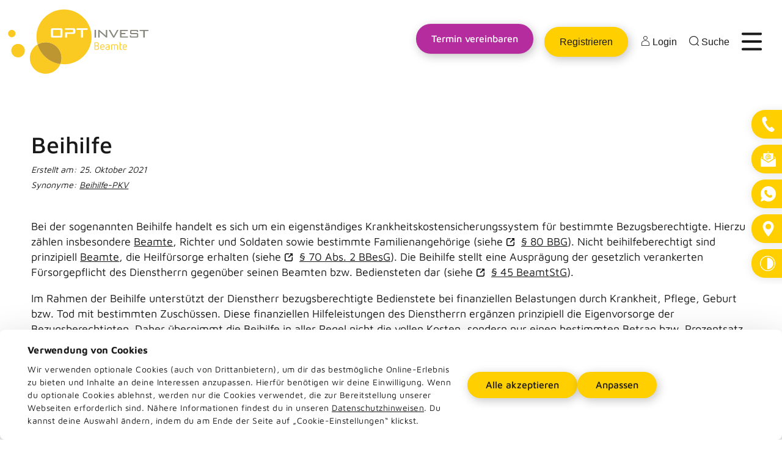

--- FILE ---
content_type: text/html; charset=utf-8
request_url: https://www.optinvest-beamte.de/glossar/begriff/beihilfe/
body_size: 25582
content:
<!DOCTYPE html>
<html class="no-js" lang="de">
<head>

<meta http-equiv="Content-Type" content="text/html; charset=utf-8">
<!-- 
	This website is powered by TYPO3 - inspiring people to share!
	TYPO3 is a free open source Content Management Framework initially created by Kasper Skaarhoj and licensed under GNU/GPL.
	TYPO3 is copyright 1998-2026 of Kasper Skaarhoj. Extensions are copyright of their respective owners.
	Information and contribution at https://typo3.org/
-->

<base href="https://www.optinvest-beamte.de/">

<title>Beihilfe  |  Was ist Beihilfe?  |  OPTINVEST Beamte - OPTINVEST Beamte</title>
<meta http-equiv="x-ua-compatible" content="IE=edge" />
<meta name="generator" content="TYPO3 CMS" />
<meta name="description" content="Bei der sogenannten Beihilfe handelt es sich um ein eigenständiges Krankheitskostensicherungssystem für bestimmte Bezugsberechtigte. Hierzu zählen insbesondere Beamte, Richter und Soldaten sowie bestimmte Familienangehörige (siehe § 80 BBG)." />
<meta name="viewport" content="width=device-width, initial-scale=1" />
<meta name="application-name" content="OPTINVEST GmbH &amp; Co. KG" />
<meta name="robots" content="index,follow" />
<meta property="og:image" content="https://www.optinvest-beamte.de/fileadmin/_processed_/4/6/csm_Glossar-zu-Versicherungen-Geldanalagen-und-Finanzierungen-OPTINVEST-Beamte-02_f00d9ddfb8.jpg" />
<meta property="og:image:url" content="https://www.optinvest-beamte.de/fileadmin/_processed_/4/6/csm_Glossar-zu-Versicherungen-Geldanalagen-und-Finanzierungen-OPTINVEST-Beamte-02_f00d9ddfb8.jpg" />
<meta property="og:image:width" content="1350" />
<meta property="og:image:height" content="706" />
<meta property="og:image:alt" content="Glossar | Fachbegriffe zu Versicherungen, Geldanalagen &amp; Finanzierungen verständlich erklärt | OPTINVEST Beamte" />
<meta property="og:site_name" content="OPTINVEST GmbH &amp; Co. KG" />
<meta property="og:type" content="article" />
<meta property="og:locale" content="de_DE" />
<meta name="twitter:card" content="summary" />
<meta name="twitter:image" content="https://www.optinvest-beamte.de/fileadmin/_processed_/4/6/csm_Glossar-zu-Versicherungen-Geldanalagen-und-Finanzierungen-OPTINVEST-Beamte-02_f00d9ddfb8.jpg" />
<meta name="twitter:image:alt" content="Glossar | Fachbegriffe zu Versicherungen, Geldanalagen &amp; Finanzierungen verständlich erklärt | OPTINVEST Beamte" />
<meta property="og:author" content="OPTINVEST GmbH &amp; Co. KG" />
<meta name="copyright" content="© OPTINVEST GmbH &amp; Co. KG" />
<meta name="identifier-url" content="https://www.optinvest-beamte.de/" />
<meta name="url" content="https://www.optinvest-beamte.de/" />
<meta name="msapplication-tilecolor" content="#ffffff" />
<meta name="theme-color" content="#ffffff" />
<meta name="msapplication-square70x70log" content="/typo3conf/ext/pxoptinvest/Resources/Public/Favicons/mstile-70x70.png" />
<meta name="msapplication-tileimage" content="/typo3conf/ext/pxoptinvest/Resources/Public/Favicons/mstile-144x144.png" />
<meta name="msapplication-square150x150logo" content="/typo3conf/ext/pxoptinvest/Resources/Public/Favicons/mstile-150x150.png" />
<meta name="msapplication-wide310x150logo" content="/typo3conf/ext/pxoptinvest/Resources/Public/Favicons/mstile-310x150.png" />
<meta name="msapplication-square310x310logo" content="/typo3conf/ext/pxoptinvest/Resources/Public/Favicons/mstile-310x310.png" />


<link rel="stylesheet" href="/typo3temp/assets/compressed/merged-f84d6b31d7535bbaa6d3729c8e1d8950-bbeaf6d88791d2ee6fdd3866484b8fd9.css?1768912765" media="all">







<!-- favicons -->
<link rel="apple-touch-icon-precomposed" sizes="57x57" href="/typo3conf/ext/pxoptinvest/Resources/Public/Favicons/apple-touch-icon-57x57.png" />
<link rel="apple-touch-icon-precomposed" sizes="60x60" href="/typo3conf/ext/pxoptinvest/Resources/Public/Favicons/apple-touch-icon-60x60.png" />
<link rel="apple-touch-icon-precomposed" sizes="72x72" href="/typo3conf/ext/pxoptinvest/Resources/Public/Favicons/apple-touch-icon-72x72.png" />
<link rel="apple-touch-icon-precomposed" sizes="76x76" href="/typo3conf/ext/pxoptinvest/Resources/Public/Favicons/apple-touch-icon-76x76.png" />
<link rel="apple-touch-icon-precomposed" sizes="114x114" href="/typo3conf/ext/pxoptinvest/Resources/Public/Favicons/apple-touch-icon-114x114.png" />
<link rel="apple-touch-icon-precomposed" sizes="120x120" href="/typo3conf/ext/pxoptinvest/Resources/Public/Favicons/apple-touch-icon-120x120.png" />
<link rel="apple-touch-icon-precomposed" sizes="144x144" href="/typo3conf/ext/pxoptinvest/Resources/Public/Favicons/apple-touch-icon-144x144.png" />
<link rel="apple-touch-icon-precomposed" sizes="152x152" href="/typo3conf/ext/pxoptinvest/Resources/Public/Favicons/apple-touch-icon-152x152.png" />
<link rel="icon" type="image/png" href="/typo3conf/ext/pxoptinvest/Resources/Public/Favicons/favicon-16x16.png" sizes="16x16" />
<link rel="icon" type="image/png" href="/typo3conf/ext/pxoptinvest/Resources/Public/Favicons/favicon-32x32.png" sizes="32x32" />
<link rel="icon" type="image/png" href="/typo3conf/ext/pxoptinvest/Resources/Public/Favicons/favicon-96x96.png" sizes="96x96" />
<link rel="icon" type="image/png" href="/typo3conf/ext/pxoptinvest/Resources/Public/Favicons/favicon-128.png" sizes="128x128" />
<link rel="icon" type="image/png" href="/typo3conf/ext/pxoptinvest/Resources/Public/Favicons/favicon-196x196.png" sizes="196x196" />

<script type="application/ld+json">
    {
        "@context" : "https://schema.org",
        "@type" : "WebSite",
        "name" : "OPTINVEST Beamte",
        "url" : "https://www.optinvest-beamte.de/"
    }
</script>

<meta name="trustpilot-one-time-domain-verification-id" content="2d61080a-e60b-4ffb-9e1a-cd904427bcb0"/>
<!-- Google Consent Mode -->
<script data-cookieconsent="ignore">
    window.dataLayer = window.dataLayer || [];
    function gtag() {
        dataLayer.push(arguments)
    }
    gtag("consent", "default", {
        ad_personalization: "denied",
        ad_storage: "denied",
        ad_user_data: "denied",
        analytics_storage: "denied",
        functionality_storage: "denied",
        personalization_storage: "denied",
        security_storage: "granted",
        wait_for_update: 500
    });
    gtag("set", "ads_data_redaction", true);
    gtag("set", "url_passthrough", true);
</script>
<!-- End Google Consent Mode-->

<!-- Google Tag Manager -->
<script>
    (function(w,d,s,l,i){w[l]=w[l]||[];w[l].push({'gtm.start':
    new Date().getTime(),event:'gtm.js'});var f=d.getElementsByTagName(s)[0],
    j=d.createElement(s),dl=l!='dataLayer'?'&l='+l:'';j.async=true;j.src=
    'https://www.googletagmanager.com/gtm.js?id='+i+dl;f.parentNode.insertBefore(j,f);
    })(window,document,'script','dataLayer','GTM-M2HWXNCZ');
</script>
<!-- End Google Tag Manager -->

<!-- CookieBot -->
<script>
    const delay = 1000;
    setTimeout(() => {
        var cookieScript = document.createElement('script');
        cookieScript.id = 'Cookiebot';
        cookieScript.src = 'https://consent.cookiebot.eu/uc.js';
        cookieScript.type = 'text/javascript';
        cookieScript.async = true;
        cookieScript.setAttribute('data-cbid', 'ddd8b6cc-ee43-423d-8656-7367e582fddd');
        cookieScript.setAttribute('data-culture', 'DE');
        document.body.appendChild(cookieScript);
    }, delay);
</script>
<!-- End CookieBot -->
<link rel="canonical" href="https://www.optinvest-beamte.de/glossar/begriff/beihilfe/"/>

</head>
<body id="uid213" class="pid191 lang0 layout_pagets__noBanner pagelayout_0">    <!-- Google Tag Manager (noscript) -->
    <noscript><iframe src="https://www.googletagmanager.com/ns.html?id=GTM-M2HWXNCZ" height="0" width="0" style="display:none;visibility:hidden"></iframe></noscript>
    <!-- End Google Tag Manager (noscript) -->

    <!-- Matomo -->
    <script>
    var _paq = window._paq = window._paq || [];
    /* tracker methods like "setCustomDimension" should be called before "trackPageView" */
    _paq.push(["disableCookies"]);
    _paq.push(['trackPageView']);
    _paq.push(['enableLinkTracking']);
    (function() {
        var u="https://matomo.optinvest-beamte.de/";
        _paq.push(['setTrackerUrl', u+'matomo.php']);
        _paq.push(['setSiteId', '1']);
        var d=document, g=d.createElement('script'), s=d.getElementsByTagName('script')[0];
        g.async=true; g.src=u+'matomo.js'; s.parentNode.insertBefore(g,s);
    })();
    </script>
    <noscript><p><img src="https://matomo.optinvest-beamte.de/matomo.php?idsite=1&amp;rec=1" style="border:0;" alt=""></p></noscript>
    <!-- End Matomo Code -->


<main class="site">
	

		<header class="head">
	<div class="inner">
		<div class="logo">
			<a title="OPTINVEST GmbH &amp; Co. KG " href="/">
			<span>OPTINVEST GmbH &amp; Co. KG</span></a>
		</div>

		<div class="navigation-container">
	<ul class="quickmenu">
	<li>
		
		
	<a href="/termin/" title="Termin vereinbaren" class="button secondary wiggle"><span>Termin vereinbaren</span></a>



	</li>
	<li>
		<button class="register" title="Registrierungs Menü" data-no-instant="">Registrieren</button>
		<ul style="display: none;">
			<li><a href="https://www.maklerinfo.biz/simplr/register/0026U0/" title="Registrierungs - Versicherung" rel="nofollow noreferrer" target="_blank">Versicherung</a></li>
			<li><a href="https://investmentshop.bca.de/?agent=4527899999" title="Registrierungs - Wertpapierdepot" rel="nofollow noreferrer" target="blank" data-no-instant="">Wertpapierdepot</a></li>
		</ul>
	</li>
	<li>
		<button class="login" title="Login Menü" data-no-instant=""><i class="icon icon-user"></i> Login</button>
		<ul style="display: none;">
			<li><a href="https://login.simplr.de/#/login" title="Login - Versicherung" rel="nofollow noreferrer" target="blank" data-no-instant="">Versicherung</a></li>
			<li><a href="https://www.ffb.de/login/login.jsp" title="Login - Wertpapierdepot" rel="nofollow noreferrer" target="blank" data-no-instant="">Wertpapierdepot</a></li>
		</ul>
	</li>
	
		<li class="search">
			<button class="search" title="Suche" onclick="toggleSearch()" data-no-instant="">
				<i class="icon icon-search"></i> Suche
			</button>
			<div class="searchBox">
	<form method="post" class="main-search" id="tx_indexedsearch" action="/suche/?tx_indexedsearch_pi2%5Baction%5D=search&amp;tx_indexedsearch_pi2%5Bcontroller%5D=Search&amp;cHash=0b5c8c83f93ea5e11bf79869782579eb#tx_indexedsearch">
<div>
<input type="hidden" name="tx_indexedsearch_pi2[__referrer][@extension]" value="Pxoptinvest">
<input type="hidden" name="tx_indexedsearch_pi2[__referrer][@controller]" value="Standard">
<input type="hidden" name="tx_indexedsearch_pi2[__referrer][@action]" value="index">
<input type="hidden" name="tx_indexedsearch_pi2[__referrer][arguments]" value="YTowOnt928431b2cc2f90208e70d5e03ec3a850ec275c23c">
<input type="hidden" name="tx_indexedsearch_pi2[__referrer][@request]" value='{"@extension":"Pxoptinvest","@controller":"Standard","@action":"index"}0baea1ecd4bed1f569f7ca507c8b05ce85cc7070'>
<input type="hidden" name="tx_indexedsearch_pi2[__trustedProperties]" value='{"search":{"sword":1},"tx_indexedsearch":{"submit_button":1}}d330fc12763b1fc169ffffc77f5307285b97757b'>
</div>

		<div class="input-group">
			<label for="searchbox-sword">Suchbegriff eingeben</label>
			<input placeholder="Suchbegriff eingeben" class="searchbox-sword" id="searchbox-sword" type="text" name="tx_indexedsearch_pi2[search][sword]">
			<button data-no-instant="" class="btn searchbox-button XX" type="submit" name="tx_indexedsearch_pi2[tx_indexedsearch][submit_button]" value="">
				<span>suchen</span>
			</button>
		</div>
	</form>
</div>



		</li>
	
</ul>




	<nav>
		<ul class="nav">	
			
				<li class="uid2 first has_sub">
	
					
							<div class="showSub"></div>
							<a href="/versicherungen/" title="Versicherungen" class="megaTitle"><span>Versicherungen</span></a>
							
								<ul class="megamenu">
									
									
										<li class="uid1012 first">
											
	
											
	
											
										</li>
									
									
										<li class="uid45 has_sub">
											<div class="showSub"></div>
	
											
												<a href="/versicherungen/gesundheit/" title="Gesundheit"><span>Gesundheit</span></a>
											
	
											
												<ul class="megamenu-sub">
													
														<li class="uid293 first">
															
															<a href="/versicherungen/gesundheit/private-krankenversicherung/" title="Private Krankenversicherung"><span>Private Krankenversicherung</span></a>
														</li>
													
														<li class="uid500">
															
															<a href="/versicherungen/gesundheit/gesetzliche-krankenversicherung/" title="Gesetzliche Krankenversicherung"><span>Gesetzliche Krankenversicherung</span></a>
														</li>
													
														<li class="uid1130">
															
															<a href="/anwartschaft-beamte-private-krankenversicherung/" title="Anwartschaft"><span>Anwartschaft</span></a>
														</li>
													
														<li class="uid512 last">
															
															<a href="/versicherungen/gesundheit/krankentagegeldversicherung/" title="Krankentagegeldversicherung"><span>Krankentagegeldversicherung</span></a>
														</li>
													
												</ul>
											
										</li>
									
									
										<li class="uid54 last has_sub">
											<div class="showSub"></div>
	
											
												<a href="/versicherungen/leben-vorsorge/" title="Leben &amp; Vorsorge"><span>Leben &amp; Vorsorge</span></a>
											
	
											
												<ul class="megamenu-sub">
													
														<li class="uid454 first">
															
															<a href="/versicherungen/leben-vorsorge/berufsunfaehigkeitsversicherung/" title="Berufsunfähigkeitsversicherung"><span>Berufsunfähigkeitsversicherung</span></a>
														</li>
													
														<li class="uid390">
															
															<a href="/versicherungen/leben-vorsorge/dienstunfaehigkeitsversicherung/" title="Dienstunfähigkeitsversicherung"><span>Dienstunfähigkeitsversicherung</span></a>
														</li>
													
														<li class="uid623 last">
															
															<a href="/versicherungen/leben-vorsorge/altersvorsorge/" title="Altersvorsorge"><span>Altersvorsorge</span></a>
														</li>
													
												</ul>
											
										</li>
									
								</ul>
							
						
				</li>
			
				<li class="uid518 has_sub">
	
					
							<div class="showSub"></div>
							<a href="/berufe/" title="Berufe" class="megaTitle"><span>Berufe</span></a>
							
								<ul class="megamenu">
									
									
										<li class="uid879 first">
											
	
											
	
											
										</li>
									
									
										<li class="uid519 has_sub">
											<div class="showSub"></div>
	
											
												<a href="/berufe/beamte/" title="Beamte"><span>Beamte</span></a>
											
	
											
												<ul class="megamenu-sub">
													
														<li class="uid535 first">
															
															<a href="https://www.dienstunfaehigkeitsversicherung.de/du-beamte/" title="Dienstunfähigkeitsversicherung" rel="follow"><span>Dienstunfähigkeitsversicherung</span></a>
														</li>
													
														<li class="uid534 last">
															
															<a href="/krankenversicherung-vergleich-beamtenanwaerter-und-beamte/" title="Krankenversicherung"><span>Krankenversicherung</span></a>
														</li>
													
												</ul>
											
										</li>
									
									
										<li class="uid520 has_sub">
											<div class="showSub"></div>
	
											
												<a href="/berufe/beamtenanwaerter/" title="Beamtenanwärter"><span>Beamtenanwärter</span></a>
											
	
											
												<ul class="megamenu-sub">
													
														<li class="uid537 first last">
															
															<a href="/die-beste-pkv-fuer-beamtenanwaerter-gratis-vergleich/" title="Krankenversicherung"><span>Krankenversicherung</span></a>
														</li>
													
												</ul>
											
										</li>
									
									
										<li class="uid526 has_sub">
											<div class="showSub"></div>
	
											
												<a href="/berufe/bundeswehr/" title="Bundeswehr"><span>Bundeswehr</span></a>
											
	
											
												<ul class="megamenu-sub">
													
														<li class="uid545 first">
															
															<a href="https://www.dienstunfaehigkeitsversicherung.de/berufe/soldaten/" title="Dienstunfähigkeitsversicherung" rel="follow"><span>Dienstunfähigkeitsversicherung</span></a>
														</li>
													
														<li class="uid543 last">
															
															<a href="/berufe/krankenversicherung-bundeswehr-soldaten/" title="Krankenversicherung"><span>Krankenversicherung</span></a>
														</li>
													
												</ul>
											
										</li>
									
									
										<li class="uid525 has_sub">
											<div class="showSub"></div>
	
											
												<a href="/feuerwehr/" title="Feuerwehr"><span>Feuerwehr</span></a>
											
	
											
												<ul class="megamenu-sub">
													
														<li class="uid557 first">
															
															<a href="https://www.dienstunfaehigkeitsversicherung.de/du-feuerwehr/" title="Dienstunfähigkeitsversicherung" rel="follow"><span>Dienstunfähigkeitsversicherung</span></a>
														</li>
													
														<li class="uid558 last">
															
															<a href="/private-krankenversicherung-feuerwehr/" title="Krankenversicherung"><span>Krankenversicherung</span></a>
														</li>
													
												</ul>
											
										</li>
									
									
										<li class="uid532 has_sub">
											<div class="showSub"></div>
	
											
												<a href="/berufe/justiz/" title="Justiz"><span>Justiz</span></a>
											
	
											
												<ul class="megamenu-sub">
													
														<li class="uid565 first last">
															
															<a href="/private-krankenversicherung-justizvollzugsbeamte/" title="Krankenversicherung"><span>Krankenversicherung</span></a>
														</li>
													
												</ul>
											
										</li>
									
									
										<li class="uid523 has_sub">
											<div class="showSub"></div>
	
											
												<a href="/berufe/lehrer/" title="Lehrer"><span>Lehrer</span></a>
											
	
											
												<ul class="megamenu-sub">
													
														<li class="uid568 first">
															
															<a href="https://www.dienstunfaehigkeitsversicherung.de/dienstunfaehigkeitsversicherung-lehrer/" title="Dienstunfähigkeitsversicherung" rel="follow"><span>Dienstunfähigkeitsversicherung</span></a>
														</li>
													
														<li class="uid567 last">
															
															<a href="/private-krankenversicherung-lehrer/" title="Krankenversicherung"><span>Krankenversicherung</span></a>
														</li>
													
												</ul>
											
										</li>
									
									
										<li class="uid533 has_sub">
											<div class="showSub"></div>
	
											
												<a href="/berufe/priester/" title="Pfarrer"><span>Pfarrer</span></a>
											
	
											
												<ul class="megamenu-sub">
													
														<li class="uid579 first last">
															
															<a href="/private-krankenversicherung-pfarrer/" title="Krankenversicherung"><span>Krankenversicherung</span></a>
														</li>
													
												</ul>
											
										</li>
									
									
										<li class="uid524 has_sub">
											<div class="showSub"></div>
	
											
												<a href="/polizisten/" title="Polizei"><span>Polizei</span></a>
											
	
											
												<ul class="megamenu-sub">
													
														<li class="uid576 first">
															
															<a href="https://www.dienstunfaehigkeitsversicherung.de/du-polizei/" title="Dienstunfähigkeitsversicherung" rel="follow"><span>Dienstunfähigkeitsversicherung</span></a>
														</li>
													
														<li class="uid577 last">
															
															<a href="/private-krankenversicherung-polizisten/" title="Krankenversicherung"><span>Krankenversicherung</span></a>
														</li>
													
												</ul>
											
										</li>
									
									
										<li class="uid522 has_sub">
											<div class="showSub"></div>
	
											
												<a href="/berufe/professoren/" title="Professoren"><span>Professoren</span></a>
											
	
											
												<ul class="megamenu-sub">
													
														<li class="uid585 first last">
															
															<a href="/private-krankenversicherung-professoren/" title="Krankenversicherung"><span>Krankenversicherung</span></a>
														</li>
													
												</ul>
											
										</li>
									
									
										<li class="uid530 has_sub">
											<div class="showSub"></div>
	
											
												<a href="/berufe/rechtsreferendare/" title="Rechtsreferendare"><span>Rechtsreferendare</span></a>
											
	
											
												<ul class="megamenu-sub">
													
														<li class="uid590 first last">
															
															<a href="/private-krankenversicherung-rechtsreferendar/" title="Krankenversicherung"><span>Krankenversicherung</span></a>
														</li>
													
												</ul>
											
										</li>
									
									
										<li class="uid527 has_sub">
											<div class="showSub"></div>
	
											
												<a href="/berufe/referendare/" title="Referendare"><span>Referendare</span></a>
											
	
											
												<ul class="megamenu-sub">
													
														<li class="uid595 first last">
															
															<a href="/private-krankenversicherung-referendare/" title="Krankenversicherung"><span>Krankenversicherung</span></a>
														</li>
													
												</ul>
											
										</li>
									
									
										<li class="uid521 has_sub">
											<div class="showSub"></div>
	
											
												<a href="/berufe/richter/" title="Richter"><span>Richter</span></a>
											
	
											
												<ul class="megamenu-sub">
													
														<li class="uid603 first last">
															
															<a href="/private-krankenversicherung-richter/" title="Krankenversicherung"><span>Krankenversicherung</span></a>
														</li>
													
												</ul>
											
										</li>
									
									
										<li class="uid529 has_sub">
											<div class="showSub"></div>
	
											
												<a href="/berufe/staatsanwaelte/" title="Staatsanwälte"><span>Staatsanwälte</span></a>
											
	
											
												<ul class="megamenu-sub">
													
														<li class="uid606 first last">
															
															<a href="/private-krankenversicherung-staatsanwalt/" title="Krankenversicherung"><span>Krankenversicherung</span></a>
														</li>
													
												</ul>
											
										</li>
									
									
										<li class="uid528 last has_sub">
											<div class="showSub"></div>
	
											
												<a href="/berufe/zoll/" title="Zoll"><span>Zoll</span></a>
											
	
											
												<ul class="megamenu-sub">
													
														<li class="uid611 first last">
															
															<a href="/private-krankenversicherung-zollbeamte/" title="Krankenversicherung"><span>Krankenversicherung</span></a>
														</li>
													
												</ul>
											
										</li>
									
								</ul>
							
						
				</li>
			
				<li class="uid1002 has_sub">
	
					
							<div class="showSub"></div>
							<a href="/angehoerige/" title="Angehörige" class="megaTitle"><span>Angehörige</span></a>
							
								<ul class="megamenu">
									
									
										<li class="uid1011 first">
											
	
											
	
											
										</li>
									
									
										<li class="uid1003 has_sub">
											<div class="showSub"></div>
	
											
												<a href="/angehoerige/kinder-von-beamten/" title="Kinder"><span>Kinder</span></a>
											
	
											
												<ul class="megamenu-sub">
													
														<li class="uid1007 first last">
															
															<a href="/krankenversicherung-kinder-beamte/" title="Krankenversicherung"><span>Krankenversicherung</span></a>
														</li>
													
												</ul>
											
										</li>
									
									
										<li class="uid1004 last has_sub">
											<div class="showSub"></div>
	
											
												<a href="/angehoerige/ehepartner-von-beamten/" title="Ehepartner"><span>Ehepartner</span></a>
											
	
											
												<ul class="megamenu-sub">
													
														<li class="uid1008 first last">
															
															<a href="/krankenversicherung-ehepartner-beamte/" title="Krankenversicherung"><span>Krankenversicherung</span></a>
														</li>
													
												</ul>
											
										</li>
									
								</ul>
							
						
				</li>
			
				<li class="uid1015 has_sub">
	
					
							<div class="showSub"></div>
							<a href="/bundeslaender/" title="Bundesländer" class="megaTitle"><span>Bundesländer</span></a>
							
								<ul class="megamenu">
									
									
										<li class="uid1018 first">
											
	
											
	
											
										</li>
									
									
										<li class="uid1016 has_sub">
											<div class="showSub"></div>
	
											
												<a href="/bundeslaender/berlin/" title="Berlin"><span>Berlin</span></a>
											
	
											
												<ul class="megamenu-sub">
													
														<li class="uid1017 first last">
															
															<a href="/krankenversicherung-berlin/" title="Krankenversicherung"><span>Krankenversicherung</span></a>
														</li>
													
												</ul>
											
										</li>
									
									
										<li class="uid1028 last has_sub">
											<div class="showSub"></div>
	
											
												<a href="/bundeslaender/bayern/" title="Bayern"><span>Bayern</span></a>
											
	
											
												<ul class="megamenu-sub">
													
														<li class="uid1029 first last">
															
															<a href="/krankenversicherung-bayern/" title="Krankenversicherung"><span>Krankenversicherung</span></a>
														</li>
													
												</ul>
											
										</li>
									
								</ul>
							
						
				</li>
			
				<li class="uid1191 has_sub">
	
					
							<div class="showSub"></div>
							<a href="/versicherer/" title="Versicherer" class="megaTitle"><span>Versicherer</span></a>
							
								<ul class="megamenu">
									
									
										<li class="uid1192 first">
											
	
											
	
											
										</li>
									
									
										<li class="uid1193 has_sub">
											<div class="showSub"></div>
	
											
												<a href="/versicherer/allianz/" title="Allianz"><span>Allianz</span></a>
											
	
											
												<ul class="megamenu-sub">
													
														<li class="uid1194 first last">
															
															<a href="/allianz-krankenversicherung/" title="Krankenversicherung"><span>Krankenversicherung</span></a>
														</li>
													
												</ul>
											
										</li>
									
									
										<li class="uid1195 last has_sub">
											<div class="showSub"></div>
	
											
												<a href="/versicherer/barmenia/" title="Barmenia"><span>Barmenia</span></a>
											
	
											
												<ul class="megamenu-sub">
													
														<li class="uid1196 first last">
															
															<a href="/barmenia-krankenversicherung/" title="Krankenversicherung"><span>Krankenversicherung</span></a>
														</li>
													
												</ul>
											
										</li>
									
								</ul>
							
						
				</li>
			
				<li class="uid35 has_sub">
	
					
							<div class="showSub"></div>
							<a href="/ueber-uns/unsere-mission/" title="Über uns"><span>Über uns</span></a>
							
							
								<ul class="subnav">
									
										<li class="uid218 first">
											
											<a href="/ueber-uns/unsere-mission/" title="Unsere Mission"><span>Unsere Mission</span></a>
											
										</li>
									
										<li class="uid40">
											
											<a href="/ueber-uns/deine-vorteile/" title="Deine Vorteile"><span>Deine Vorteile</span></a>
											
										</li>
									
										<li class="uid41">
											
											<a href="/ueber-uns/unser-team/" title="Unser Team"><span>Unser Team</span></a>
											
										</li>
									
										<li class="uid42">
											
											<a href="/ueber-uns/kundenmeinungen/" title="Kundenmeinungen"><span>Kundenmeinungen</span></a>
											
										</li>
									
										<li class="uid43">
											
											<a href="/ueber-uns/kooperationspartner/" title="Kooperationspartner"><span>Kooperationspartner</span></a>
											
										</li>
									
										<li class="uid44 last">
											
											<a href="/ueber-uns/jobangebote/" title="Jobangebote"><span>Jobangebote</span></a>
											
										</li>
									
								</ul>
							
						
				</li>
			
				<li class="uid5 has_sub">
	
					
							<div class="showSub"></div>
							<a href="/kontakt/kontaktdaten/" title="Kontakt"><span>Kontakt</span></a>
							
							
								<ul class="subnav">
									
										<li class="uid206 first">
											
											<a href="/kontakt/kontaktdaten/" title="Kontaktdaten"><span>Kontaktdaten</span></a>
											
										</li>
									
										<li class="uid158">
											
											<a href="/kontakt/oeffnungszeiten/" title="Öffnungszeiten"><span>Öffnungszeiten</span></a>
											
										</li>
									
										<li class="uid159 last">
											
											<a href="/kontakt/anfahrt/" title="Anfahrt"><span>Anfahrt</span></a>
											
										</li>
									
								</ul>
							
						
				</li>
			
				<li class="uid264 last has_sub">
	
					
							<div class="showSub"></div>
							<a href="/blog/" title="Infothek"><span>Infothek</span></a>
							
							
								<ul class="subnav">
									
										<li class="uid265 first">
											
											<a href="/blog/" title="Blog"><span>Blog</span></a>
											
										</li>
									
										<li class="uid266">
											
											<a href="/videos-tutorials/" title="Videos &amp; Tutorials"><span>Videos &amp; Tutorials</span></a>
											
										</li>
									
										<li class="uid267">
											
											<a href="/newsletter/" title="Newsletter"><span>Newsletter</span></a>
											
										</li>
									
										<li class="uid268">
											
											<a href="/veranstaltungen-webinare/" title="Veranstaltungen &amp; Webinare"><span>Veranstaltungen &amp; Webinare</span></a>
											
										</li>
									
										<li class="uid269">
											
											<a href="/faq/" title="Häufige Fragen"><span>Häufige Fragen</span></a>
											
										</li>
									
										<li class="uid270">
											
											<a href="/downloads/" title="Downloads"><span>Downloads</span></a>
											
										</li>
									
										<li class="uid271">
											
											<a href="/links/" title="Links"><span>Links</span></a>
											
										</li>
									
										<li class="uid272 last act">
											
											<a href="/glossar/" title="Glossar"><span>Glossar</span></a>
											
										</li>
									
								</ul>
							
						
				</li>
			
		</ul>
	</nav>

	
		<div class="search-container">
			<ul>
				<li class="search">
					<button class="search" title="Suche" onclick="toggleSearch()" data-no-instant="">
						<i class="icon icon-search"></i> Suche
					</button>
					<div class="searchBox">
	<form method="post" class="main-search" id="tx_indexedsearch" action="/suche/?tx_indexedsearch_pi2%5Baction%5D=search&amp;tx_indexedsearch_pi2%5Bcontroller%5D=Search&amp;cHash=0b5c8c83f93ea5e11bf79869782579eb#tx_indexedsearch">
<div>
<input type="hidden" name="tx_indexedsearch_pi2[__referrer][@extension]" value="Pxoptinvest">
<input type="hidden" name="tx_indexedsearch_pi2[__referrer][@controller]" value="Standard">
<input type="hidden" name="tx_indexedsearch_pi2[__referrer][@action]" value="index">
<input type="hidden" name="tx_indexedsearch_pi2[__referrer][arguments]" value="YTowOnt928431b2cc2f90208e70d5e03ec3a850ec275c23c">
<input type="hidden" name="tx_indexedsearch_pi2[__referrer][@request]" value='{"@extension":"Pxoptinvest","@controller":"Standard","@action":"index"}0baea1ecd4bed1f569f7ca507c8b05ce85cc7070'>
<input type="hidden" name="tx_indexedsearch_pi2[__trustedProperties]" value='{"search":{"sword":1},"tx_indexedsearch":{"submit_button":1}}d330fc12763b1fc169ffffc77f5307285b97757b'>
</div>

		<div class="input-group">
			<label for="searchbox-sword">Suchbegriff eingeben</label>
			<input placeholder="Suchbegriff eingeben" class="searchbox-sword" id="searchbox-sword" type="text" name="tx_indexedsearch_pi2[search][sword]">
			<button data-no-instant="" class="btn searchbox-button XX" type="submit" name="tx_indexedsearch_pi2[tx_indexedsearch][submit_button]" value="">
				<span>suchen</span>
			</button>
		</div>
	</form>
</div>



				</li>
			</ul>
		</div>
	
	
</div>









		

		<svg class="ham hamRotate ham1" viewbox="0 0 100 100" width="80">
			<path stroke-linecap="round" stroke-width="5.5" class="line top" d="m 30,33 h 40 c 0,0 9.044436,-0.654587 9.044436,-8.508902 0,-7.854315 -8.024349,-11.958003 -14.89975,-10.85914 -6.875401,1.098863 -13.637059,4.171617 -13.637059,16.368042 v 40"></path>
			<path stroke-linecap="round" stroke-width="5.5" class="line middle" d="m 30,50 h 40"></path>
			<path stroke-linecap="round" stroke-width="5.5" class="line bottom" d="m 30,67 h 40 c 12.796276,0 15.357889,-11.717785 15.357889,-26.851538 0,-15.133752 -4.786586,-27.274118 -16.667516,-27.274118 -11.88093,0 -18.499247,6.994427 -18.435284,17.125656 l 0.252538,40"></path>
		</svg>
	</div>
</header>
<div class="snt"></div>




		<div class="allcont">
			<!--TYPO3SEARCH_begin-->

			<section class="cont" aria-label="OPTINVEST GmbH &amp; Co. KG">
				
<div class="frame frame-default frame-type-dpnglossary_glossary frame-layout-100 frame-space-after-large "><span id="c900" class="anchor"></span><div class="inner"><div class="dpnglossary details"><dl><dt>Name des Begriffes: Beihilfe</dt><dd><strong>Beschreibungen des Begriffes:</strong><script type="application/ld+json">
                    {
                        "@context": "https://schema.org/",
                        "@type": "DefinedTerm",
                        "name": "Beihilfe",
                        "description": "&lt;p&gt;Bei der sogenannten Beihilfe handelt es sich um ein eigenständiges Krankheitskostensicherungssystem für bestimmte Bezugsberechtigte. Hierzu zählen insbesondere &lt;a class=&quot;link-internal&quot;&hellip;"
                        }
                </script><h1>Beihilfe</h1><p class="createDate">Erstellt am: 25. Oktober 2021</p><p class="createDate">
					
							Synonyme: 
							
								<a href="/glossar/begriff/beihilfeversicherung/" data-tooltip="Die Beihilfeversicherung ist ein zentraler Baustein in der Gesundheitsvorsorge für Beamte. Sie ergänzt die Leistungen der Beihilfe und schützt dich vor hohen Restkosten im Krankheitsfall." class="dpnglossary link">Beihilfe-PKV</a>
							
						
				</p><p> </p><div class="text"><p>Bei der sogenannten Beihilfe handelt es sich um ein eigenständiges Krankheitskostensicherungssystem für bestimmte Bezugsberechtigte. Hierzu zählen insbesondere <a href="/krankenversicherung-vergleich-beamtenanwaerter-und-beamte/" class="link-internal">Beamte</a>, Richter und Soldaten sowie bestimmte Familienangehörige (siehe <a href="https://www.gesetze-im-internet.de/bbg_2009/__80.html" target="_blank" rel="noreferrer nofollow"><u>§ 80 BBG</u></a>). Nicht beihilfeberechtigt sind prinzipiell <a href="/glossar/begriff/beamte/" data-tooltip="Beamte sind Personen, die in einem besonderen öffentlich-rechtlichen Dienst- und Treueverhältnis zum Staat stehen. Sie werden nach Prüfung von Eignung, Befähigung und Leistung durch hoheitliche Ernennung auf Lebenszeit" class="dpnglossary link">Beamte</a>, die Heilfürsorge erhalten (siehe <a href="https://www.gesetze-im-internet.de/bbesg/__70.html" target="_blank" rel="noreferrer nofollow"><u>§ 70 Abs. 2 BBesG</u></a>). Die Beihilfe stellt eine Ausprägung der gesetzlich verankerten Fürsorgepflicht des Dienstherrn gegenüber seinen Beamten bzw. Bediensteten dar (siehe <a href="https://dejure.org/gesetze/BeamtStG/45.html" target="_blank" rel="noreferrer nofollow"><u>§ 45 BeamtStG</u></a>).</p><p>Im Rahmen der Beihilfe unterstützt der Dienstherr bezugsberechtigte Bedienstete bei finanziellen Belastungen durch Krankheit, Pflege, Geburt bzw. Tod mit bestimmten Zuschüssen. Diese finanziellen Hilfeleistungen des Dienstherrn ergänzen prinzipiell die Eigenvorsorge der Bezugsberechtigten. Daher übernimmt die Beihilfe in aller Regel nicht die vollen Kosten, sondern nur einen bestimmten Betrag bzw. Prozentsatz. Leistungen erfolgen nach dem Kostenerstattungsprinzip. Grundsätzlich sind entsprechende Kosten daher zunächst durch den Bezugsberechtigten vorzufinanzieren. Zur Abdeckung der verbleibenden Restkosten kann ergänzend eine private <a href="/glossar/begriff/beihilfeversicherung/" data-tooltip="Die Beihilfeversicherung ist ein zentraler Baustein in der Gesundheitsvorsorge für Beamte. Sie ergänzt die Leistungen der Beihilfe und schützt dich vor hohen Restkosten im Krankheitsfall." class="dpnglossary link">Beihilfeversicherung</a> abgeschlossen werden.</p><h2>Unterschiedliche Regelungen der Beihilfe in einzelnen Bundesländern</h2><p>Die Ausgestaltung der Beihilfe erfolgt in einfachgesetzlichen Regelungen des Bundes und der Länder sowie in ergänzenden Verordnungen. Teilweise unterscheiden sich die Beihilferegelungen des Bundes und der Länder - unter anderem im Hinblick auf:</p><ul class="checklist"><li>Berechtigte (eigener Beihilfeanspruch) und berücksichtigungsfähige Personen (Angehörige) </li><li>Leistungen bzw. Leistungskataloge (beihilfefähige Aufwendungen) </li><li>Leistungsbegrenzungen (Obergrenzen und Eigenbeteiligung)</li><li>Beihilfesätze (Anteil der beihilfefähigen Aufwendungen, die der Dienstherr übernimmt)</li><li>Leistungsregulierung (bspw. Verträge mit Leistungserbringern)</li><li>Billigkeitsregelungen (Entscheidungsspielräume im Interesse der Einzelfallgerechtigkeit)</li></ul><p>Einzelne Bundesländer bieten neben der klassischen Beihilfe seit nicht allzu langer Zeit auch die Wahl eines alternativen Krankheitskostensicherungssystems an. In Berlin, Brandenburg, Bremen, Hamburg und Thüringen können Beihilfeberechtigte auf Wunsch auch einen 50-prozentigen Zuschuss zu ihrem Beitrag zur gesetzlichen Krankenversicherung erhalten - die sogenannte pauschale Beihilfe. In Hessen können sich freiwillig versicherte Beihilfeberechtigte für die sogenannte Sachleistungsbeihilfe entscheiden. Dabei erfolgt eine Kostenbeteiligung lediglich für in Anspruch genommene Sachleistungen - maximal bis zur Hälfte der gezahlten Krankenversicherungsbeiträge (ohne Pflegeversicherungsbeiträge).</p><h3>Die Entscheidung zwischen individueller und pauschaler Beihilfe muss gut überlegt sein</h3><p>Da Entscheidungen bezüglich der Beihilfe für Beihilfeberechtigte und ihre Angehörigen weitreichende Konsequenzen haben können und teilweise irreversibel sind, sollten sie sorgsam mit Unterstützung eines sachkundigen Beraters vorbereitet werden. Aus unserer Sicht gilt das insbesondere für die Betrachtung der pauschalen Beihilfe und der Sachbeihilfe, da hierbei einige gefährliche Fallstricke zu berücksichtigen sind. Wenn du dabei unsere Unterstützung in Anspruch nehmen möchtest, komm gerne auf uns zu.</p></div></dd><div class="accordion_container frame-space-after-small frame-space-before-small"><h2 style="margin-bottom: 27px;">FAQ – Häufige Fragen zum Beihilfe</h2><div class="frame accordion" itemscope="true" itemtype="http://schema.org/Question"><div class="accordion_trigger" tabindex="0"><h5 itemprop="text">Was übernimmt die Beihilfe bei Beamten?</h5><i class="icon icon-arrow"></i></div><div class="accordion_content" itemprop="suggestedAnswer acceptedAnswer" itemscope itemtype="https://schema.org/Answer"><p itemprop="text">
								Die Beihilfe beteiligt sich an deinen Krankheits-, Pflege-, Geburts- und in bestimmten Fällen auch Bestattungskosten, indem sie einen prozentualen Zuschuss zu beihilfefähigen Rechnungen leistet. Sie ist dabei kein vollwertiger Krankenversicherungsschutz, sondern ergänzt immer deine eigene Absicherung, zum Beispiel über eine private Restkostenversicherung. Üblicherweise übernimmt dein Dienstherr – je nach Status, Familienstand und Bundesland – etwa 50 bis 80 Prozent der beihilfefähigen Aufwendungen. Die verbleibenden Restkosten sicherst du in der Regel über eine beihilfekonforme private Krankenversicherung ab. 
							</p></div></div><div class="frame accordion" itemscope="true" itemtype="http://schema.org/Question"><div class="accordion_trigger" tabindex="0"><h5 itemprop="text">Was wird von der Beihilfe nicht übernommen?</h5><i class="icon icon-arrow"></i></div><div class="accordion_content" itemprop="suggestedAnswer acceptedAnswer" itemscope itemtype="https://schema.org/Answer"><p itemprop="text">
								Die Beihilfe zahlt nur für sogenannte beihilfefähige Aufwendungen, die in den jeweiligen Beihilfevorschriften deines Dienstherrn definiert sind. Leistungen außerhalb dieses Katalogs – zum Beispiel bestimmte Heilpraktikerleistungen oder erweiterte Komfortleistungen – können ganz oder teilweise ausgeschlossen sein; in Schleswig Holstein sind Heilpraktikerleistungen etwa seit 2025 nicht mehr beihilfefähig. Für solche Lücken ist deine private Krankenversicherung oder ein <a href="/glossar/begriff/barmenia-genau-fuer-sie/" data-tooltip="Barmenia Genau für SIE: Beihilfeergänzungstarif - Barmenia Beihilfeergänzungstarif: Individuelle Absicherung für Beamte mit G1B, G2B, GE, GEP &amp; GO. Jetzt informieren und perfekt abgesichert sein!" class="dpnglossary link">Beihilfeergänzungstarif</a> entscheidend, damit du nicht selbst auf hohen Rechnungen sitzen bleibst. Gerade bei modernen oder alternativen Behandlungsmethoden solltest du deshalb immer prüfen, ob Beihilfe und PKV zusammen wirklich alles abdecken, was dir wichtig ist. 
							</p></div></div><div class="frame accordion" itemscope="true" itemtype="http://schema.org/Question"><div class="accordion_trigger" tabindex="0"><h5 itemprop="text">Wie viel zahlt die Beihilfe bei Beamten?</h5><i class="icon icon-arrow"></i></div><div class="accordion_content" itemprop="suggestedAnswer acceptedAnswer" itemscope itemtype="https://schema.org/Answer"><p itemprop="text">
								Als Faustregel gilt: Die Beihilfe übernimmt je nach Konstellation meist zwischen 50 und 80 Prozent deiner beihilfefähigen Krankheitskosten. Wie hoch dein persönlicher Beihilfesatz ist, hängt von Faktoren wie deinem Status (z. B. Beamtenanwärter, aktiver Beamter, Pensionär) und deiner familiären Situation ab. Den Rest – also 20 bis 50 Prozent – musst du eigenständig absichern, typischerweise über eine private Restkostenversicherung. Genau diese Aufteilung macht die PKV für <a href="/glossar/begriff/beamte/" data-tooltip="Beamte sind Personen, die in einem besonderen öffentlich-rechtlichen Dienst- und Treueverhältnis zum Staat stehen. Sie werden nach Prüfung von Eignung, Befähigung und Leistung durch hoheitliche Ernennung auf Lebenszeit" class="dpnglossary link">Beamte</a> besonders kalkulierbar und oft deutlich günstiger als eine Vollversicherung ohne Beihilfe. 
							</p></div></div><div class="frame accordion" itemscope="true" itemtype="http://schema.org/Question"><div class="accordion_trigger" tabindex="0"><h5 itemprop="text">Warum reicht die Beihilfe alleine nicht als Krankenversicherung aus?</h5><i class="icon icon-arrow"></i></div><div class="accordion_content" itemprop="suggestedAnswer acceptedAnswer" itemscope itemtype="https://schema.org/Answer"><p itemprop="text">
								Die Beihilfe ist als Fürsorgeleistung deines Dienstherrn gedacht, nicht als vollständige Krankenversicherung. Sie erstattet immer nur einen Teil deiner beihilfefähigen Kosten, und zwar nach dem Kostenerstattungsprinzip – das heißt, du gehst in Vorleistung und bekommst später einen Zuschuss. Ohne ergänzende private Krankenversicherung müsstest du die Restkosten dauerhaft aus eigener Tasche bezahlen, was bei stationären Aufenthalten, Zahnbehandlungen oder längeren Therapien schnell sehr teuer werden kann. Erst in Kombination mit einer passenden PKV entsteht ein vollständiger und verlässlicher Gesundheitsschutz. 
							</p></div></div><div class="frame accordion" itemscope="true" itemtype="http://schema.org/Question"><div class="accordion_trigger" tabindex="0"><h5 itemprop="text">Was sind Restkosten – und welche Rolle spielt die private Krankenversicherung?</h5><i class="icon icon-arrow"></i></div><div class="accordion_content" itemprop="suggestedAnswer acceptedAnswer" itemscope itemtype="https://schema.org/Answer"><p itemprop="text">
								Restkosten sind der Anteil deiner Arztrechnungen, den die Beihilfe nicht übernimmt – typischerweise 20 bis 50 Prozent der beihilfefähigen Aufwendungen. Eine beihilfekonforme private Restkostenversicherung ist genau dafür da, diese Lücke zu schließen und deine Eigenbeteiligung im Idealfall auf null zu senken. So musst du nicht jedes Mal überlegen, ob du dir eine bestimmte Behandlung leisten kannst, sondern kannst dich auf die medizinisch sinnvolle Therapie konzentrieren. Die PKV sorgt damit dafür, dass das Zusammenspiel aus Beihilfe und Versicherung wie ein vollständiger Krankenversicherungsschutz funktioniert. 
							</p></div></div><div class="frame accordion" itemscope="true" itemtype="http://schema.org/Question"><div class="accordion_trigger" tabindex="0"><h5 itemprop="text">Welche Kosten übernimmt die Beihilfe typischerweise nicht vollständig – und wie kann eine Beihilfeergänzung helfen?</h5><i class="icon icon-arrow"></i></div><div class="accordion_content" itemprop="suggestedAnswer acceptedAnswer" itemscope itemtype="https://schema.org/Answer"><p itemprop="text">
								Viele Beihilfestellen begrenzen ihre Leistungen bei Zahnersatz, Kieferorthopädie, Sehhilfen, Wahlleistungen im Krankenhaus oder alternativen Heilmethoden. In der Praxis bedeutet das: Du bekommst zwar einen Zuschuss, aber ein zum Teil erheblicher Eigenanteil bleibt bei dir hängen, wenn du keinen ergänzenden Schutz hast. Ein <a href="/glossar/begriff/barmenia-genau-fuer-sie/" data-tooltip="Barmenia Genau für SIE: Beihilfeergänzungstarif - Barmenia Beihilfeergänzungstarif: Individuelle Absicherung für Beamte mit G1B, G2B, GE, GEP &amp; GO. Jetzt informieren und perfekt abgesichert sein!" class="dpnglossary link">Beihilfeergänzungstarif</a> setzt genau hier an und füllt diese Lücken, zum Beispiel bei hochwertigem Zahnersatz, Brillen, LASIK-OPs, Heilpraktikerbehandlungen oder Ein-/Zweibettzimmer und Chefarztbehandlung im Krankenhaus. So kannst du dir auch Leistungen leisten, die über den „Standardkatalog“ der Beihilfe hinausgehen, ohne dass dein Budget gesprengt wird. 
							</p></div></div><div class="frame accordion" itemscope="true" itemtype="http://schema.org/Question"><div class="accordion_trigger" tabindex="0"><h5 itemprop="text">Welche Angehörigen sind bei der Beihilfe berücksichtigungsfähig – und was bedeutet das für die PKV?</h5><i class="icon icon-arrow"></i></div><div class="accordion_content" itemprop="suggestedAnswer acceptedAnswer" itemscope itemtype="https://schema.org/Answer"><p itemprop="text">
								Neben dir als Beamtem können auch Ehepartner und Kinder unter bestimmten Voraussetzungen einen eigenen Beihilfeanspruch haben. Dann beteiligt sich der Dienstherr auch an deren Krankheitskosten mit einem – meist höheren – Beihilfesatz, während du für den verbleibenden Rest eine private Krankenversicherung für Angehörige wählst. Gerade bei Kindern oder nicht berufstätigen Ehepartnern lassen sich so sehr leistungsstarke PKV-Lösungen mit vergleichsweise moderaten Beiträgen realisieren. Wichtig ist, dass du deine Beihilfevorschriften genau kennst, damit die PKV-Tarife sauber auf die jeweiligen Beihilfesätze abgestimmt werden können. 
							</p></div></div></div><script type="application/ld+json">
				{
				  "@context": "https://schema.org/",
				  "@type": "FAQPage",
				  "mainEntity": [
					{
					  "@type": "Question",
					  "name": "Was übernimmt die Beihilfe bei Beamten?",
					  "acceptedAnswer": {
						"@type": "Answer",
						"text": "Die Beihilfe beteiligt sich an deinen Krankheits-, Pflege-, Geburts- und in bestimmten Fällen auch Bestattungskosten, indem sie einen prozentualen Zuschuss zu beihilfefähigen Rechnungen leistet. Sie ist dabei kein vollwertiger Krankenversicherungsschutz, sondern ergänzt immer deine eigene Absicherung, zum Beispiel über eine private Restkostenversicherung. Üblicherweise übernimmt dein Dienstherr – je nach Status, Familienstand und Bundesland – etwa 50 bis 80 Prozent der beihilfefähigen Aufwendungen. Die verbleibenden Restkosten sicherst du in der Regel über eine beihilfekonforme private Krankenversicherung ab."
					  }
					},
					{
					  "@type": "Question",
					  "name": "Was wird von der Beihilfe nicht übernommen?",
					  "acceptedAnswer": {
						"@type": "Answer",
						"text": "Die Beihilfe zahlt nur für sogenannte beihilfefähige Aufwendungen, die in den jeweiligen Beihilfevorschriften deines Dienstherrn definiert sind. Leistungen außerhalb dieses Katalogs – zum Beispiel bestimmte Heilpraktikerleistungen oder erweiterte Komfortleistungen – können ganz oder teilweise ausgeschlossen sein; in Schleswig Holstein sind Heilpraktikerleistungen etwa seit 2025 nicht mehr beihilfefähig. Für solche Lücken ist deine private Krankenversicherung oder ein Beihilfeergänzungstarif entscheidend, damit du nicht selbst auf hohen Rechnungen sitzen bleibst. Gerade bei modernen oder alternativen Behandlungsmethoden solltest du deshalb immer prüfen, ob Beihilfe und PKV zusammen wirklich alles abdecken, was dir wichtig ist."
					  }
					},
					{
					  "@type": "Question",
					  "name": "Wie viel zahlt die Beihilfe bei Beamten?",
					  "acceptedAnswer": {
						"@type": "Answer",
						"text": "Als Faustregel gilt: Die Beihilfe übernimmt je nach Konstellation meist zwischen 50 und 80 Prozent deiner beihilfefähigen Krankheitskosten. Wie hoch dein persönlicher Beihilfesatz ist, hängt von Faktoren wie deinem Status (z. B. Beamtenanwärter, aktiver Beamter, Pensionär) und deiner familiären Situation ab. Den Rest – also 20 bis 50 Prozent – musst du eigenständig absichern, typischerweise über eine private Restkostenversicherung. Genau diese Aufteilung macht die PKV für Beamte besonders kalkulierbar und oft deutlich günstiger als eine Vollversicherung ohne Beihilfe."
					  }
					},
					{
					  "@type": "Question",
					  "name": "Warum reicht die Beihilfe alleine nicht als Krankenversicherung aus?",
					  "acceptedAnswer": {
						"@type": "Answer",
						"text": "Die Beihilfe ist als Fürsorgeleistung deines Dienstherrn gedacht, nicht als vollständige Krankenversicherung. Sie erstattet immer nur einen Teil deiner beihilfefähigen Kosten, und zwar nach dem Kostenerstattungsprinzip – das heißt, du gehst in Vorleistung und bekommst später einen Zuschuss. Ohne ergänzende private Krankenversicherung müsstest du die Restkosten dauerhaft aus eigener Tasche bezahlen, was bei stationären Aufenthalten, Zahnbehandlungen oder längeren Therapien schnell sehr teuer werden kann. Erst in Kombination mit einer passenden PKV entsteht ein vollständiger und verlässlicher Gesundheitsschutz."
					  }
					},
					{
					  "@type": "Question",
					  "name": "Was sind Restkosten – und welche Rolle spielt die private Krankenversicherung?",
					  "acceptedAnswer": {
						"@type": "Answer",
						"text": "Restkosten sind der Anteil deiner Arztrechnungen, den die Beihilfe nicht übernimmt – typischerweise 20 bis 50 Prozent der beihilfefähigen Aufwendungen. Eine beihilfekonforme private Restkostenversicherung ist genau dafür da, diese Lücke zu schließen und deine Eigenbeteiligung im Idealfall auf null zu senken. So musst du nicht jedes Mal überlegen, ob du dir eine bestimmte Behandlung leisten kannst, sondern kannst dich auf die medizinisch sinnvolle Therapie konzentrieren. Die PKV sorgt damit dafür, dass das Zusammenspiel aus Beihilfe und Versicherung wie ein vollständiger Krankenversicherungsschutz funktioniert."
					  }
					},
					{
					  "@type": "Question",
					  "name": "Welche Kosten übernimmt die Beihilfe typischerweise nicht vollständig – und wie kann eine Beihilfeergänzung helfen?",
					  "acceptedAnswer": {
						"@type": "Answer",
						"text": "Viele Beihilfestellen begrenzen ihre Leistungen bei Zahnersatz, Kieferorthopädie, Sehhilfen, Wahlleistungen im Krankenhaus oder alternativen Heilmethoden. In der Praxis bedeutet das: Du bekommst zwar einen Zuschuss, aber ein zum Teil erheblicher Eigenanteil bleibt bei dir hängen, wenn du keinen ergänzenden Schutz hast. Ein Beihilfeergänzungstarif setzt genau hier an und füllt diese Lücken, zum Beispiel bei hochwertigem Zahnersatz, Brillen, LASIK-OPs, Heilpraktikerbehandlungen oder Ein-/Zweibettzimmer und Chefarztbehandlung im Krankenhaus. So kannst du dir auch Leistungen leisten, die über den „Standardkatalog“ der Beihilfe hinausgehen, ohne dass dein Budget gesprengt wird."
					  }
					},
					{
					  "@type": "Question",
					  "name": "Welche Angehörigen sind bei der Beihilfe berücksichtigungsfähig – und was bedeutet das für die PKV?",
					  "acceptedAnswer": {
						"@type": "Answer",
						"text": "Neben dir als Beamtem können auch Ehepartner und Kinder unter bestimmten Voraussetzungen einen eigenen Beihilfeanspruch haben. Dann beteiligt sich der Dienstherr auch an deren Krankheitskosten mit einem – meist höheren – Beihilfesatz, während du für den verbleibenden Rest eine private Krankenversicherung für Angehörige wählst. Gerade bei Kindern oder nicht berufstätigen Ehepartnern lassen sich so sehr leistungsstarke PKV-Lösungen mit vergleichsweise moderaten Beiträgen realisieren. Wichtig ist, dass du deine Beihilfevorschriften genau kennst, damit die PKV-Tarife sauber auf die jeweiligen Beihilfesätze abgestimmt werden können."
					  }
					}
				  ]
				}
			  </script><dd class="media"><div class="mediafile"><img title="Beihilfe | Beihilfeanspruch | Beihilfeberechtigte" alt="Beihilfe | Beihilfeanspruch | Beihilfeberechtigte" src="/fileadmin/_processed_/f/3/csm_Medizin-OPTINVEST-Beamte-19_92002d295a.jpg" width="700" height="473"></div></dd><div class="backToOverview"><a class="button" href="/glossar/">Zur Glossar-Übersicht</a></div></dl></div></div></div>



<div class="frame frame-lila_bg frame-type-list frame-layout-100 frame-space-after-large "><span id="c901" class="anchor"></span><div class="inner"><header><h3 class="">
				Deine Wünsche für weitere Glossareinträge
			</h3><h2 class="">
				Sag uns gerne, zu welchen Begriffen du eine Erläuterung wünschst
			</h2></header><div class="tx-powermail"><div class="container-fluid"><form data-powermail-validate="data-powermail-validate" data-validate="html5" enctype="multipart/form-data" name="field" class="powermail_form powermail_form_7   " action="/glossar/begriff/beihilfe/?tx_powermail_pi1%5Baction%5D=create&amp;tx_powermail_pi1%5Bcontroller%5D=Form&amp;cHash=ea3205dac093e4bdf7bd42d68a29bcb9#c901" method="post"><div><input type="hidden" name="tx_powermail_pi1[__referrer][@extension]" value="Powermail" /><input type="hidden" name="tx_powermail_pi1[__referrer][@controller]" value="Form" /><input type="hidden" name="tx_powermail_pi1[__referrer][@action]" value="form" /><input type="hidden" name="tx_powermail_pi1[__referrer][arguments]" value="YTowOnt928431b2cc2f90208e70d5e03ec3a850ec275c23c" /><input type="hidden" name="tx_powermail_pi1[__referrer][@request]" value="{&quot;@extension&quot;:&quot;Powermail&quot;,&quot;@controller&quot;:&quot;Form&quot;,&quot;@action&quot;:&quot;form&quot;}32a017ec0fda2ee158a565747d7c746b68fba3d1" /><input type="hidden" name="tx_powermail_pi1[__trustedProperties]" value="{&quot;field&quot;:{&quot;nachname&quot;:1,&quot;e_mail_adresse&quot;:1,&quot;telefonnummer&quot;:1,&quot;waskoennenwirfuerdichtun&quot;:1,&quot;datenschutz2&quot;:[1],&quot;__hp&quot;:1},&quot;mail&quot;:{&quot;form&quot;:1}}e3071042fe294d00b8c6b2e49519003801b892c8" /></div><h3>OPTINVEST: Glossar</h3><fieldset class="powermail_fieldset powermail_fieldset_15 "><legend class="powermail_legend">Informationen</legend><div class="powermail_fieldwrap powermail_fieldwrap_type_input powermail_fieldwrap_nachname  "><label for="powermail_field_nachname" class="powermail_label" title="">
        Mein Name<span class="mandatory">*</span></label><div class="powermail_field"><input required="required" aria-required="true" data-powermail-required-message="Dieses Feld muss ausgefüllt werden!" class="powermail_input  " id="powermail_field_nachname" type="text" name="tx_powermail_pi1[field][nachname]" value="" /></div></div><div class="powermail_fieldwrap powermail_fieldwrap_type_input powermail_fieldwrap_e_mail_adresse width50powermail "><label for="powermail_field_e_mail_adresse" class="powermail_label" title="">
        Meine E-Mail<span class="mandatory">*</span></label><div class="powermail_field"><input required="required" aria-required="true" data-powermail-required-message="Dieses Feld muss ausgefüllt werden!" data-powermail-error-message="Keine gültige E-Mail-Adresse!" class="powermail_input  " id="powermail_field_e_mail_adresse" type="email" name="tx_powermail_pi1[field][e_mail_adresse]" value="" /></div></div><div class="powermail_fieldwrap powermail_fieldwrap_type_input powermail_fieldwrap_telefonnummer width50powermail "><label for="powermail_field_telefonnummer" class="powermail_label" title="">
        Meine Telefonnummer
    </label><div class="powermail_field"><input pattern="^(\+\d{1,4}|0+\d{1,5}|\(\d{1,5})[\d\s\/\(\)-]*\d+$" data-powermail-error-message="Keine gültige Telefonnummer!" class="powermail_input  " id="powermail_field_telefonnummer" type="tel" name="tx_powermail_pi1[field][telefonnummer]" value="" /></div></div><div class="powermail_fieldwrap powermail_fieldwrap_type_textarea powermail_fieldwrap_waskoennenwirfuerdichtun  "><label for="powermail_field_waskoennenwirfuerdichtun" class="powermail_label" title="">
        Zu dem folgenden Fachbegriff wünsche ich mir eine Erläuterung von euch<span class="mandatory">*</span></label><div class="powermail_field"><textarea required="required" aria-required="true" data-powermail-required-message="Dieses Feld muss ausgefüllt werden!" rows="5" cols="20" class="powermail_textarea  " id="powermail_field_waskoennenwirfuerdichtun" name="tx_powermail_pi1[field][waskoennenwirfuerdichtun]"></textarea></div></div></fieldset><fieldset class="powermail_fieldset powermail_fieldset_16 "><legend class="powermail_legend">Absenden</legend><div class="powermail_fieldwrap powermail_fieldwrap_type_friendlycaptcha powermail_fieldwrap_friendlycaptcha  "><div class="powermail_field"><script
					type="module"
					src="/typo3conf/ext/powermailfriendlycaptcha/Resources/Public/JavaScript/widget.module.min.js"
					async
					defer
				></script><script 
					nomodule src="/typo3conf/ext/powermailfriendlycaptcha/Resources/Public/JavaScript/widget.min.js" 
					async 
					defer
				></script><link rel="stylesheet" id="frc-style" href="/typo3conf/ext/powermailfriendlycaptcha/Resources/Public/Css/friendlycaptcha.css"><div 
					class="frc-captcha" 
					data-sitekey="FCMPOGD9S3DS08UJ"
					data-lang="de"
					data-start="focus"
				><noscript><p>
							Please enable JavaScript to use this form.
						</p></noscript></div></div></div><div class="powermail_fieldwrap powermail_fieldwrap_type_check powermail_fieldwrap_datenschutz2  "><label for="powermail_field_datenschutz2" class="powermail_label" title="">
        Datenschutzerklärung<span class="mandatory">*</span></label><div class="powermail_field"><div class="checkbox "><label tabindex="0" class="checkbox_label"><input type="hidden" name="tx_powermail_pi1[field][datenschutz2]" value="" /><input required="required" data-powermail-required-message="Dieses Feld muss ausgefüllt werden!" data-powermail-errors-container=".powermail_field_error_container_datenschutz2" data-powermail-class-handler=".powermail_fieldwrap_datenschutz2 &gt; div &gt; div" class="powermail_checkbox powermail_checkbox_53" id="powermail_field_datenschutz2_1" type="checkbox" name="tx_powermail_pi1[field][datenschutz2][]" value="Ich habe die Datenschutzhinweise gelesen und akzeptiere sie." />
					Ich habe die <a target="_blank" href="/datenschutz/">Datenschutzhinweise</a> gelesen und akzeptiere sie.
				</label></div><div class="powermail_field_error_container powermail_field_error_container_datenschutz2"></div></div></div><div class="powermail_fieldwrap powermail_fieldwrap_type_submit powermail_fieldwrap_absenden_01  "><div class="powermail_field "><input class="powermail_submit" type="submit" value="Absenden" /></div></div></fieldset><fieldset class="powermail_fieldset powermail_fieldset_44 "><legend class="powermail_legend">Reset</legend><div class="powermail_fieldwrap powermail_fieldwrap_type_reset powermail_fieldwrap_felderzuruecksetzen  "><div class="powermail_field "><input type="reset" value="Felder zurücksetzen" class="powermail_reset btn btn-primary btn-danger" /></div></div></fieldset><input class="powermail_form_uid" type="hidden" name="tx_powermail_pi1[mail][form]" value="7" /><div style="margin-left: -99999px; position: absolute;"><label for="powermail_hp_7">
			Bitte dieses Feld NICHT ausfüllen!
		</label><input autocomplete="new-powermail-hp-7" aria-hidden="true" id="powermail_hp_7" tabindex="-1" type="text" name="tx_powermail_pi1[field][__hp]" value="" /></div></form></div></div>
</div></div>



<div class="frame frame-default frame-type-pxoptinvest_backgroundcontainer frame-layout-100 frame-space-after-large "><span id="c902" class="anchor"></span><div class="inner"><div data-appear-top-offset="350" class="animatedParent animateOnce teaser cta"><div class="image"><img loading="lazy" draggable="false" src="/fileadmin/_processed_/b/2/csm_OPTINVEST-Beamte_Infobox_2a53cb052e.jpg" width="1200" height="250" alt="OPTINVEST Beamte | Infobox" title="OPTINVEST Beamte | Infobox"></div><div class=""><p>Wir beraten dich gerne</p><h3>Sichere dir deinen Beratungstermin</h3></div><div><a href="https://outlook.office365.com/owa/calendar/OPTINVESTFinanzdienstleistungen1@optinvest.de/bookings/" target="_blank" class="button light" rel="noreferrer nofollow">
								
										Termin vereinbaren
									
							</a><script data-cookieconsent="ignore">
								document.querySelectorAll('.teaser.cta .button').forEach(function(button) {
									button.addEventListener('click', function(ev) {
										var url = button.getAttribute('href');
										
										// If no URL, do nothing
										if (!url) return;
										
										// If URL contains a hash, handle smooth scrolling
										if (url.indexOf('#') !== -1) {
											ev.preventDefault();
											var elementId = url.split('#')[1];
											var targetElement = document.getElementById(elementId);
											if (targetElement) {
												var offset = window.innerWidth <= 480 ? 10 : 240;
												var scrollPosition = targetElement.offsetTop - offset;
												window.scrollTo({
													top: scrollPosition,
													behavior: 'smooth'
												});
											}
										}
										// Otherwise let the default link behavior happen
										// (no preventDefault() for external links)
									});
								});
							</script></div></div></div></div>



<span id="c903" class="anchor"></span><div class="frame frame-default frame-type-pxoptinvest_pxblog-slider frame-layout-10"><div class="inner"><div class="background"><svg viewbox="0 0 500 150" preserveaspectratio="none" style="height: 100%; width: 100%;"><path d="M0.00,49.98 C193.28,124.83 415.06,104.10 500.00,49.98 L500.00,150.00 L0.00,150.00 Z" style="stroke: none; fill: #F6F6F6;"></path></svg></div><div class="blogslider transparent"><div class="inner"><header class="flex"><div><h3>Neuigkeiten zu Versicherungen &amp; Finanzen für Beamte</h3><h2>OPTINVEST Beamte - Blog</h2><p>Du möchtest als Beamter bzw. als Angestellter im öffentlichen Dienst zu Finanz- und Versicherungsthemen auf dem Laufenden sein? Dann wirf gerne einen Blick in unseren Blog. Hier fassen wir aktuelle Themen übersichtlich für dich zusammen.</p></div><a href="/blog/" class="button">
									Mehr erfahren
								</a></header><div class="slider"><div class="item blog_item"><div class="content"><div class="image"><a href="/blog/beihilfe-schleswig-holstein-aufwendungen-fuer-heilpraktiker-nicht-mehr-beihilfefaehig/"><img loading="lazy" src="/fileadmin/_processed_/e/9/csm_Private_Krankenversicherung-OPTINVEST-Beamte-01_a91d65a43d.jpg" width="370" height="240" alt="Private Krankenversicherung| OPTINVEST Beamte" title="Private Krankenversicherung| OPTINVEST Beamte"></a></div><div class="text"><div class="text_tags"><div class="text_overline"><ul class="blog-slider-tags"><li><a href="/blog/tag/private-krankenversicherung/">
																			private Krankenversicherung, 
																		</a></li><li><a href="/blog/tag/debeka/">
																			Debeka, 
																		</a></li><li><a href="/blog/tag/barmenia/">
																			Barmenia, 
																		</a></li><li><a href="/blog/tag/heilpraktikerleistungen/">
																			Heilpraktikerleistungen, 
																		</a></li><li><a href="/blog/tag/beihilfe/">
																			Beihilfe, 
																		</a></li><li><a href="/blog/tag/beihilfeanspruch/">
																			Beihilfeanspruch, 
																		</a></li><li><a href="/blog/tag/beihilfeverordnung/">
																			Beihilfeverordnung, 
																		</a></li><li><a href="/blog/tag/beihilfeergaenzungstarif/">
																			Beihilfeergänzungstarif
																		</a></li></ul></div></div><div class="text_wrapper"><div class="text_title"><p><a href="/blog/beihilfe-schleswig-holstein-aufwendungen-fuer-heilpraktiker-nicht-mehr-beihilfefaehig/">
														Beihilfe Schleswig-Holstein: Änderung der Beihilfeverordnung
													</a></p></div><div class="text_text"><p>Heilpraktikerleistungen in Schleswig-Holstein seit 2025 nicht mehr beihilfefähig! Jetzt PKV prüfen &amp; mit passendem...</p></div><div class="text_info"><p><span>10. Juni 2025</span><br><span>Sebastian Koch</span></p></div></div></div></div></div><div class="item blog_item"><div class="content"><div class="image"><a href="/blog/dein-referendariat-lehramt-in-hessen/"><img loading="lazy" src="/fileadmin/_processed_/b/c/csm_Referendariat-Lehramt-in-Hessen-OPTINVEST-Beamte_3adbc15825.jpg" width="370" height="240" alt="Referendariat Lehramt in Hessen | OPTINVEST Beamte" title="Referendariat Lehramt in Hessen | OPTINVEST Beamte"></a></div><div class="text"><div class="text_tags"><div class="text_overline"><ul class="blog-slider-tags"><li><a href="/blog/tag/start-ins-ref/">
																			Start ins Ref, 
																		</a></li><li><a href="/blog/tag/referendariat/">
																			Referendariat, 
																		</a></li><li><a href="/blog/tag/hessen/">
																			Hessen, 
																		</a></li><li><a href="/blog/tag/verbeamtung-auf-widerruf/">
																			Verbeamtung auf Widerruf, 
																		</a></li><li><a href="/blog/tag/beamte/">
																			Beamte, 
																		</a></li><li><a href="/blog/tag/beihilfe/">
																			Beihilfe, 
																		</a></li><li><a href="/blog/tag/private-krankenversicherung/">
																			private Krankenversicherung, 
																		</a></li><li><a href="/blog/tag/pkv/">
																			PKV
																		</a></li></ul></div></div><div class="text_wrapper"><div class="text_title"><p><a href="/blog/dein-referendariat-lehramt-in-hessen/">
														Dein Referendariat Lehramt in Hessen
													</a></p></div><div class="text_text"><p>Du fragst dich, wie du dich für den hessischen Vorbereitungsdienst bewirbst, wie er abläuft, wie lange er dauert und was...</p></div><div class="text_info"><p><span>09. Februar 2024</span><br><span>Mirko Feller</span></p></div></div></div></div></div><div class="item blog_item"><div class="content"><div class="image"><a href="/blog/deine-private-krankenversicherung-bei-der-debeka/"><img loading="lazy" src="/fileadmin/_processed_/8/c/csm_Emotionen-OPTINVEST-Beamte-04_58e67ecc4a.jpg" width="370" height="240" alt="Verzeweifelt | OPTINVEST Beamte" title="Verzeweifelt | OPTINVEST Beamte"></a></div><div class="text"><div class="text_tags"><div class="text_overline"><ul class="blog-slider-tags"><li><a href="/blog/tag/gesetzliche-krankenversicherung/">
																			gesetzliche Krankenversicherung, 
																		</a></li><li><a href="/blog/tag/private-krankenversicherung/">
																			private Krankenversicherung, 
																		</a></li><li><a href="/blog/tag/gkv/">
																			GKV, 
																		</a></li><li><a href="/blog/tag/pkv/">
																			PKV, 
																		</a></li><li><a href="/blog/tag/beamte/">
																			Beamte, 
																		</a></li><li><a href="/blog/tag/beihilfe/">
																			Beihilfe, 
																		</a></li><li><a href="/blog/tag/beihilfeanspruch/">
																			Beihilfeanspruch, 
																		</a></li><li><a href="/blog/tag/beihilfe-krankenversicherung/">
																			Beihilfe-Krankenversicherung
																		</a></li></ul></div></div><div class="text_wrapper"><div class="text_title"><p><a href="/blog/deine-private-krankenversicherung-bei-der-debeka/">
														Deine private Krankenversicherung bei der Debeka?
													</a></p></div><div class="text_text"><p>Du fragst dich, ob du die Tarife der Debeka als private Krankenversicherung für dich als Beamter wählen sollst?...</p></div><div class="text_info"><p><span>19. Oktober 2022</span><br><span>Mirko Feller</span></p></div></div></div></div></div><div class="item blog_item"><div class="content"><div class="image"><a href="/blog/die-unterschiede-zwischen-gkv-pkv-im-referendariat/"><img loading="lazy" src="/fileadmin/_processed_/4/6/csm_Medizin-OPTINVEST-Beamte-02_5187570bfe.jpg" width="370" height="240" alt="Medizin | OPTINVEST Beamte" title="Medizin | OPTINVEST Beamte"></a></div><div class="text"><div class="text_tags"><div class="text_overline"><ul class="blog-slider-tags"><li><a href="/blog/tag/private-krankenversicherung/">
																			private Krankenversicherung, 
																		</a></li><li><a href="/blog/tag/gesetzliche-krankenversicherung/">
																			gesetzliche Krankenversicherung, 
																		</a></li><li><a href="/blog/tag/referendariat/">
																			Referendariat, 
																		</a></li><li><a href="/blog/tag/jura/">
																			Jura, 
																		</a></li><li><a href="/blog/tag/beamte/">
																			Beamte, 
																		</a></li><li><a href="/blog/tag/beihilfe/">
																			Beihilfe, 
																		</a></li><li><a href="/blog/tag/beihilfe-krankenversicherung/">
																			Beihilfe-Krankenversicherung, 
																		</a></li><li><a href="/blog/tag/pkv/">
																			PKV, 
																		</a></li><li><a href="/blog/tag/gkv/">
																			GKV
																		</a></li></ul></div></div><div class="text_wrapper"><div class="text_title"><p><a href="/blog/die-unterschiede-zwischen-gkv-pkv-im-referendariat/">
														Die Unterschiede zwischen GKV &amp; PKV im Referendariat
													</a></p></div><div class="text_text"><p>Für Referendare ist die Entscheidung für die richtige Krankenversicherung wahrlich nicht einfach. Noch bevor es darum...</p></div><div class="text_info"><p><span>18. Oktober 2022</span><br><span>Mirko Feller</span></p></div></div></div></div></div><div class="item blog_item"><div class="content"><div class="image"><a href="/blog/so-einfach-finden-referendare-die-beste-pkv/"><img loading="lazy" src="/fileadmin/_processed_/d/2/csm_Krankenversicherung-OPTINVEST-Beamte-01_d9e452e3fe.jpg" width="370" height="240" alt="Krankenversicherung | OPTINVEST Beamte" title="Krankenversicherung | OPTINVEST Beamte"></a></div><div class="text"><div class="text_tags"><div class="text_overline"><ul class="blog-slider-tags"><li><a href="/blog/tag/verbeamtung-auf-widerruf/">
																			Verbeamtung auf Widerruf, 
																		</a></li><li><a href="/blog/tag/start-ins-ref/">
																			Start ins Ref, 
																		</a></li><li><a href="/blog/tag/private-krankenversicherung/">
																			private Krankenversicherung, 
																		</a></li><li><a href="/blog/tag/beihilfe/">
																			Beihilfe, 
																		</a></li><li><a href="/blog/tag/beihilfe-krankenversicherung/">
																			Beihilfe-Krankenversicherung, 
																		</a></li><li><a href="/blog/tag/restkostenversicherung/">
																			Restkostenversicherung
																		</a></li></ul></div></div><div class="text_wrapper"><div class="text_title"><p><a href="/blog/so-einfach-finden-referendare-die-beste-pkv/">
														So finden Referendare die beste PKV
													</a></p></div><div class="text_text"><p>Wie möchtest du dich im Referendariat versichern: In der gesetzlichen Krankenversicherung (GKV) oder in der privaten...</p></div><div class="text_info"><p><span>10. Oktober 2022</span><br><span>Mirko Feller</span></p></div></div></div></div></div><div class="item blog_item"><div class="content"><div class="image"><a href="/blog/was-du-zur-beihilfe-in-nrw-wissen-musst/"><img loading="lazy" src="/fileadmin/_processed_/f/5/csm_Fragen-OPTINVEST-Beamte-01_149071f9a5.jpg" width="370" height="240" alt="Fragen | OPTINVEST Beamte" title="Fragen | OPTINVEST Beamte"></a></div><div class="text"><div class="text_tags"><div class="text_overline"><ul class="blog-slider-tags"><li><a href="/blog/tag/nrw/">
																			NRW, 
																		</a></li><li><a href="/blog/tag/beihilfe/">
																			Beihilfe, 
																		</a></li><li><a href="/blog/tag/beihilfe-krankenversicherung/">
																			Beihilfe-Krankenversicherung, 
																		</a></li><li><a href="/blog/tag/beihilfeverordnung/">
																			Beihilfeverordnung, 
																		</a></li><li><a href="/blog/tag/beihilfeberechtigte/">
																			Beihilfeberechtigte, 
																		</a></li><li><a href="/blog/tag/beihilfeleistung/">
																			Beihilfeleistung, 
																		</a></li><li><a href="/blog/tag/beihilfefaehige-aufwendungen/">
																			beihilfefähige Aufwendungen, 
																		</a></li><li><a href="/blog/tag/lbv/">
																			LBV
																		</a></li></ul></div></div><div class="text_wrapper"><div class="text_title"><p><a href="/blog/was-du-zur-beihilfe-in-nrw-wissen-musst/">
														Was du zur NRW-Beihilfe wissen musst
													</a></p></div><div class="text_text"><p>Dein Referendariat steht kurz bevor oder du bist bereits verbeamtet und Fragst dich, in welchen Fällen du Anspruch auf...</p></div><div class="text_info"><p><span>16. September 2022</span><br><span>Mirko Feller</span></p></div></div></div></div></div><div class="item blog_item"><div class="content"><div class="image"><a href="/blog/referendariat-jura-der-ueberblick/"><img loading="lazy" src="/fileadmin/_processed_/5/c/csm_Rechtsschutzversicherung-OPTINVEST-Beamte-05_b6d1073328.jpg" width="370" height="240" alt="Rechtsschutzversicherung | OPTINVEST Beamte" title="Rechtsschutzversicherung | OPTINVEST Beamte"></a></div><div class="text"><div class="text_tags"><div class="text_overline"><ul class="blog-slider-tags"><li><a href="/blog/tag/referendariat/">
																			Referendariat, 
																		</a></li><li><a href="/blog/tag/rechtswissenschaften/">
																			Rechtswissenschaften, 
																		</a></li><li><a href="/blog/tag/jura/">
																			Jura, 
																		</a></li><li><a href="/blog/tag/jurist/">
																			Jurist, 
																		</a></li><li><a href="/blog/tag/juristenausbildung/">
																			Juristenausbildung, 
																		</a></li><li><a href="/blog/tag/juristisches-staatsexamen/">
																			juristisches Staatsexamen, 
																		</a></li><li><a href="/blog/tag/juristische-staatspruefung/">
																			juristische Staatsprüfung
																		</a></li></ul></div></div><div class="text_wrapper"><div class="text_title"><p><a href="/blog/referendariat-jura-der-ueberblick/">
														Referendariat Jura - Der Überblick
													</a></p></div><div class="text_text"><p>Nachdem du das erste juristische Staatsexamen gemeistert hast, ist die Theorie weitgehend abgeschlossen und es beginnt...</p></div><div class="text_info"><p><span>05. Oktober 2021</span><br><span>Mirko Feller</span></p></div></div></div></div></div><div class="item blog_item"><div class="content"><div class="image"><a href="/blog/referendariat-in-niedersachsen-der-vorbereitungsdienst/"><img loading="lazy" src="/fileadmin/_processed_/c/e/csm_Job-OPTINVEST-Beamte-03_21191eac46.jpg" width="370" height="240" alt="Job | OPTINVEST Beamte" title="Job | OPTINVEST Beamte"></a></div><div class="text"><div class="text_tags"><div class="text_overline"><ul class="blog-slider-tags"><li><a href="/blog/tag/referendariat/">
																			Referendariat, 
																		</a></li><li><a href="/blog/tag/niedersachsen/">
																			Niedersachsen, 
																		</a></li><li><a href="/blog/tag/verbeamtung-auf-widerruf/">
																			Verbeamtung auf Widerruf, 
																		</a></li><li><a href="/blog/tag/start-ins-ref/">
																			Start ins Ref
																		</a></li></ul></div></div><div class="text_wrapper"><div class="text_title"><p><a href="/blog/referendariat-in-niedersachsen-der-vorbereitungsdienst/">
														Referendariat in Niedersachsen - Der Vorbereitungsdienst
													</a></p></div><div class="text_text"><p>Du planst, dein Referendariat in Niedersachsen anzutreten? Erfahre hier alles von den Einstellungsterminen über die...</p></div><div class="text_info"><p><span>05. Oktober 2021</span><br><span>Mirko Feller</span></p></div></div></div></div></div><div class="item blog_item"><div class="content"><div class="image"><a href="/blog/das-solltest-du-als-lehramtsreferendar-wissen/"><img loading="lazy" src="/fileadmin/_processed_/7/c/csm_Suche-OPTINVEST-Beamte-01_2c1674a724.jpg" width="370" height="240" alt="Die 3 wichtigsten Dinge im Referendariat NRW | OPTINVEST Beamte" title="Suche | OPTINVEST Beamte"></a></div><div class="text"><div class="text_tags"><div class="text_overline"><ul class="blog-slider-tags"><li><a href="/blog/tag/verbeamtung-auf-widerruf/">
																			Verbeamtung auf Widerruf, 
																		</a></li><li><a href="/blog/tag/start-ins-ref/">
																			Start ins Ref, 
																		</a></li><li><a href="/blog/tag/nrw/">
																			NRW, 
																		</a></li><li><a href="/blog/tag/referendariat/">
																			Referendariat, 
																		</a></li><li><a href="/blog/tag/beamte/">
																			Beamte
																		</a></li></ul></div></div><div class="text_wrapper"><div class="text_title"><p><a href="/blog/das-solltest-du-als-lehramtsreferendar-wissen/">
														Referendariat in NRW - Die wichtigsten 3 Dinge
													</a></p></div><div class="text_text"><p>Du fragst dich, welche Rahmenbedingungen für den Vorbereitungsdienst für ein Lehramt in NRW gelten, was du du als...</p></div><div class="text_info"><p><span>09. September 2021</span><br><span>Mirko Feller</span></p></div></div></div></div></div></div><svg xmlns="http://www.w3.org/2000/svg" class="circle" viewbox="0 0 199 168" width="199px" height="168px" style="z-index:-1"><g fill="#faca22" fill-rule="evenodd"><circle cx="67.5" cy="67.5" r="67.5"></circle><circle cx="166" cy="135" r="33"></circle></g></svg></div></div></div></div><div class="frame-space-after-large"></div>


			</section>

			<!--TYPO3SEARCH_end-->
		</div>

		<footer class="foot">

	<div class="foot_background">
		<svg viewbox="0 0 500 150" preserveaspectratio="none" style="height: 100%; width: 100%;"><path d="M0.00,49.98 C193.28,124.83 415.06,104.10 500.00,49.98 L500.00,150.00 L0.00,150.00 Z" style="stroke: none; fill: #F6F6F6;"></path></svg>
		<div class="backtotop_wrapper">
			<a href="#" class="backtotop"><i class="icon icon-arrow"><span>Nach oben scrollen</span></i></a>
		</div>
	</div>

	<div class="inner">

		<div class="grid">
			<div class="col first">
				
					<div class="footnav">
						
<div class="frame frame-default frame-type-text frame-layout-100 "><span id="c73" class="anchor"></span><div class="inner"><p>Infothek</p><ul><li><a href="/blog/" class="link-internal">Blog</a></li><li><a href="/faq/" class="link-internal">Häufige Fragen</a></li><li><a href="/videos-tutorials/" class="link-internal">Videos &amp; Tutorials</a></li><li><a href="/downloads/" class="link-internal">Downloads</a></li><li><a href="/newsletter/" class="link-internal">Newsletter</a></li><li><a href="/links/" class="link-internal">Links</a></li><li><a href="/veranstaltungen-webinare/" class="link-internal">Veranstaltungen &amp; Webinare</a></li><li><a href="/glossar/" class="link-internal">Glossar</a></li></ul></div></div>


					</div>
				
				<div class="socialmedia">
					
						
<div class="frame frame-default frame-type-text frame-layout-100 "><span id="c94" class="anchor"></span><div class="inner"><ul><li class="ce-icon ce-icon-youtube"><a href="https://www.youtube.com/channel/UC5rnp47_-DKnUBLvtJzFlkg" target="_blank" class="link-external-blank" rel="noreferrer nofollow">Youtube</a></li><li class="ce-icon ce-icon-facebook"><a href="https://www.facebook.com/optinvest" target="_blank" class="link-external-blank" rel="noreferrer nofollow">Facebook</a></li><li class="ce-icon ce-icon-instagram"><a href="https://www.instagram.com/optinvest_beamte/" target="_blank" class="link-external-blank" rel="noreferrer nofollow">Instagram</a></li></ul></div></div>


					

					<div class="cookiebot_renew">
						<a href="javascript: Cookiebot.show()" title="Cookie-Einstellungen" data-tooltip="Cookie-Einstellungen">
							<svg height="25px" width="25px" fill="#000" xmlns="http://www.w3.org/2000/svg" viewbox="0 0 24 24"><path d="M12 23.991a11.939 11.939 0 0 1-8.579-3.59 11.823 11.823 0 0 1-3.42-8.546l.124-.321.263-.167a3.888 3.888 0 0 0 2.5-1.991l.622-.238C6.152 10.14 8.756 8.11 8.756 5.522c0-.089-.013-.175-.025-.261l-.02-.158.48-.554A3.863 3.863 0 0 0 12.935.715l.562-.492C19.484.966 24 6.053 24 12.056c0 6.581-5.383 11.935-12 11.935zM1.001 12.228A10.824 10.824 0 0 0 4.134 19.7 10.95 10.95 0 0 0 12 22.991c6.065 0 11-4.905 11-10.935 0-5.323-3.877-9.859-9.103-10.762a4.859 4.859 0 0 1-4.142 4.209v.02A4.883 4.883 0 0 1 4.877 10.4c-.436 0-.877-.064-1.316-.191a4.872 4.872 0 0 1-2.56 2.019z"></path><path d="M16 10c-1.103 0-2-.897-2-2s.897-2 2-2 2 .897 2 2-.897 2-2 2zm0-3a1.001 1.001 0 0 0 0 2 1.001 1.001 0 0 0 0-2zm-8.5 9c-.827 0-1.5-.673-1.5-1.5S6.673 13 7.5 13s1.5.673 1.5 1.5S8.327 16 7.5 16zm0-2a.5.5 0 1 0 .002 1.002A.5.5 0 0 0 7.5 14zm8 5c-1.379 0-2.5-1.121-2.5-2.5s1.121-2.5 2.5-2.5 2.5 1.121 2.5 2.5-1.121 2.5-2.5 2.5zm0-4c-.827 0-1.5.673-1.5 1.5s.673 1.5 1.5 1.5 1.5-.673 1.5-1.5-.673-1.5-1.5-1.5z"></path><circle cx="12" cy="12" r="1"></circle><circle cx="10" cy="18" r="1"></circle><circle cx="6.5" cy="18.5" r=".5"></circle><circle cx="12.5" cy="6.5" r=".5"></circle><circle cx="20.5" cy="10.5" r=".5"></circle><circle cx="19.5" cy="16.5" r=".5"></circle><circle cx="2.5" cy="13.5" r=".5"></circle><circle cx="9" cy="1" r="1"></circle><circle cx="18" cy="12" r="1"></circle><path d="M5 8c-1.103 0-2-.897-2-2s.897-2 2-2 2 .897 2 2-.897 2-2 2zm0-3c-.551 0-1 .449-1 1s.449 1 1 1 1-.449 1-1-.449-1-1-1z"></path></svg>
						</a>
					</div>

				</div>
			</div>
			<div class="col partner">
				
					
<div class="frame frame-default frame-type-image frame-layout-100 "><span id="c74" class="anchor"></span><div class="inner"><div class="ce-image ce-center ce-above"><div class="ce-gallery" data-ce-columns="1" data-ce-images="1"><div class="ce-outer"><div class="ce-inner"><div class="ce-row"><div class="ce-column"><figure class="image"><img loading="lazy" class="image-embed-item " title="Bundesministerium für Wirtschaft und Energie" alt="Bundesministerium für Wirtschaft und Energie" src="/fileadmin/_processed_/e/4/csm_Bundesminesterium-fuer-Wirtschaft-und-Energie-01_99130aa24c.png" width="165" height="169"><figcaption class="image-caption">
							Bundesministerium für Wirtschaft und Energie
						</figcaption></figure></div></div></div></div></div></div></div></div>



<div class="frame frame-default frame-type-image frame-layout-100 "><span id="c93" class="anchor"></span><div class="inner"><div class="ce-image ce-center ce-above"><div class="ce-gallery" data-ce-columns="1" data-ce-images="1"><div class="ce-outer"><div class="ce-inner"><div class="ce-row"><div class="ce-column"><figure class="image"><img loading="lazy" class="image-embed-item " alt="DIGITAL JETZT" src="/fileadmin/_processed_/5/9/csm_104_SimpleCommandRepository_-1_-1_7__type_original__dim_EXTRALARGE__pics_hash_-1383096803__ts_173967d12b0_no_crop_crop_nullx_2c1415ef26.png" width="210" height="69"><figcaption class="image-caption">
							Investitionen von heute.
Erfolg von morgen.
						</figcaption></figure></div></div></div></div></div></div></div></div>


				
			</div>
			<div class="col last">
				
						
							
								<div class="endPopUp">
									
<div class="frame frame-default frame-type-text frame-layout-100 "><span id="c430" class="anchor"></span><div class="inner"><h3>Hast du auf dieser Seite nicht gefunden, was du suchst?</h3><p>Oder hast du noch offene Fragen? Wir stehen dir gerne zur Verfügung. Buch dir hier kostenlos und unverbindlich deinen Beratungstermin. Wir freuen uns auf dich!</p></div></div>


								</div>
							
						
					
				
					
<div class="frame frame-default frame-type-text frame-layout-100 "><span id="c95" class="anchor"></span><div class="inner"><p><a href="/termin/" target="_blank" class="button secondary wiggle">Termin vereinbaren</a><a href="/kontakt/kontaktdaten/" class="button">Kontakt</a></p></div></div>


				

				<div class="smallnav">
					
						
<div class="frame frame-default frame-type-text frame-layout-100 "><span id="c96" class="anchor"></span><div class="inner"><ul><li><a href="/erstinformation/" class="link-internal">Erstinformation</a></li><li><a href="/impressum/" class="link-internal">Impressum</a></li><li><a href="/datenschutz/" class="link-internal">Datenschutz</a></li><li><a href="/sitemap/" class="link-internal">Sitemap</a></li></ul></div></div>


					
				</div>
			</div>
		</div>

		<div class="foot3">
			<div class="simplr">
				
					
<div class="frame frame-default frame-type-image frame-layout-100 "><span id="c70" class="anchor"></span><div class="inner"><div class="ce-image ce-left ce-above"><div class="ce-gallery" data-ce-columns="1" data-ce-images="1"><div class="ce-row"><div class="ce-column"><figure class="image"><img loading="lazy" class="image-embed-item is_svg" title="simplr | digitaler Versicherungsordner" alt="simplr | digitaler Versicherungsordner" src="/fileadmin/optinvest_beamte/Bilder/Footer/simplr-01.svg" width="90" height="30"><figcaption class="image-caption">
							Dein digitaler Versicherungsordner
						</figcaption></figure></div></div></div></div></div></div>



<div class="frame frame-default frame-type-image frame-layout-100 "><span id="c71" class="anchor"></span><div class="inner"><div class="ce-image ce-center ce-above"><div class="ce-gallery" data-ce-columns="1" data-ce-images="3"><div class="ce-outer"><div class="ce-inner"><div class="ce-row"><div class="ce-column"><figure class="image"><a href="https://login.simplr.de/#/login" title="simplr Webversion" target="_blank" rel="noreferrer nofollow"><img loading="lazy" class="image-embed-item is_svg" title="simplr Webversion" alt="simplr Webversion" src="/fileadmin/optinvest_beamte/Bilder/Footer/simplr-Webversion-02.svg" width="139" height="30"><figcaption class="image-caption">
						simplr Webversion
					</figcaption></a></figure></div></div><div class="ce-row"><div class="ce-column"><figure class="image"><a href="https://apps.apple.com/de/app/simplr/id1048913800" title="Apple App Store" target="_blank" rel="noreferrer nofollow"><img loading="lazy" class="image-embed-item is_svg" title="Apple App Store" alt="Apple App Store" src="/fileadmin/optinvest_beamte/Bilder/Footer/Apple-App-Store-01.svg" width="105" height="28"><figcaption class="image-caption">
						Apple App Store
					</figcaption></a></figure></div></div><div class="ce-row"><div class="ce-column"><figure class="image"><a href="https://play.google.com/store/apps/details?id=com.markveys.dionera.simplr&amp;hl=de&amp;gl=US" title="Google Play Store" target="_blank" rel="noreferrer nofollow"><img loading="lazy" class="image-embed-item is_svg" title="Google Play Store" alt="Google Play Store" src="/fileadmin/optinvest_beamte/Bilder/Footer/Google-Play-Store-01.svg" width="119" height="24"><figcaption class="image-caption">
						Google Play Store
					</figcaption></a></figure></div></div></div></div></div></div></div></div>


				
			</div>
			<div class="trust">
				<div class="grid4cols gridrow">
					<div class="col col1">
						<style>
							.trustoo-widget{position:relative;display:inline-block;cursor:pointer}.trustoo-widget img{display:inline;margin:0;padding:0;border:0;width:auto;height:auto;max-width:none;max-height:none;font-size:inherit;line-height:inherit;box-sizing:content-box;vertical-align:baseline}.trustoo-widget ._3cPgJ{font-family:Mulish,sans-serif;font-weight:400;font-size:14px;line-height:1;display:flex;color:#10185a}.trustoo-widget ._3zcFU{display:flex;align-items:center;justify-content:center}.trustoo-widget ._3mWtE._3TmI- ._3kV0X,.trustoo-widget .g6hrg._3wnGR ._3kV0X,.trustoo-widget .syoYM{flex-direction:column-reverse}.trustoo-widget ._2Jvru{padding:.57143em .64286em}.trustoo-widget ._2-kIB{padding:.92857em}.trustoo-widget ._230Fu{width:7.32143em;padding:.5em 0 .28571em}.trustoo-widget ._230Fu img{width:1.42857em;padding:0 .01786em}.trustoo-widget ._3XGGq{font-family:Poppins,sans-serif;font-weight:700;font-size:3.42857em;line-height:1}.trustoo-widget ._3XGGq ._3Z830{position:relative;font-size:.5em;top:-.60714em}.trustoo-widget ._3pd2N{text-align:center;font-size:.85714em;font-weight:700}.trustoo-widget ._1tNUS{margin-top:.35714em}.trustoo-widget ._1tNUS ._2760x{padding-right:.5em;line-height:1;margin-bottom:.21429em}.trustoo-widget ._3kKN_ img{height:1.28571em}.trustoo-widget ._22NGT ._3kKN_{margin-bottom:.5em}.trustoo-widget .TU02l{padding-top:.78571em;font-style:italic;line-height:1.5;width:19.42857em}.trustoo-widget ._3R5rS{position:absolute;top:0;left:0;right:0;bottom:0;z-index:9;text-decoration:none}.trustoo-widget ._1QSL4{display:flex}.trustoo-widget ._3mWtE._3wnGR ._3kV0X,.trustoo-widget .g6hrg._3TmI- ._3kV0X{align-items:flex-start}.trustoo-widget ._3mWtE._3wnGR ._3kV0X ._3XGGq,.trustoo-widget .g6hrg._3TmI- ._3kV0X ._3XGGq{padding-left:.21429em}.trustoo-widget .g6hrg._3TmI- ._1tNUS{margin:0 .57143em}.trustoo-widget ._3mWtE._3wnGR._3i-nm ._2eGlY,.trustoo-widget .g6hrg._3TmI-._3i-nm ._2eGlY{padding-bottom:.21429em}.trustoo-widget ._3mWtE._3TmI-,.trustoo-widget .g6hrg._3abZT._3TmI-{display:flex;align-items:center}.trustoo-widget .g6hrg ._22NGT{padding-bottom:.42857em}.trustoo-widget ._3mWtE._3TmI-._3abZT ._22NGT{order:1}.trustoo-widget ._3mWtE._3TmI-._3abZT ._3gXza{border-right:.07143em solid #dbdce0}.trustoo-widget ._3mWtE._3TmI- ._3gXza{align-self:stretch;border-left:.07143em solid #dbdce0}.trustoo-widget ._3mWtE._3TmI- ._3gXza ._1tNUS{justify-content:flex-start}.trustoo-widget ._3mWtE._3wnGR{display:flex;flex-direction:column;text-align:center}.trustoo-widget ._3mWtE._3wnGR ._3gXza,.trustoo-widget ._3mWtE._3wnGR._3abZT ._22NGT{border-top:.07143em solid #dbdce0}.trustoo-widget ._3mWtE._3wnGR ._3gXza .TU02l{max-width:11.57143em}.trustoo-widget ._3Sqna ._22NGT ._3kKN_{margin-bottom:.35714em}.trustoo-widget ._3Sqna ._22NGT ._3kKN_ img{height:1.03571em}.trustoo-widget ._3abZT._3TmI- ._3qTX- img{max-height:6.14286em}.trustoo-widget ._3abZT._3wnGR ._3qTX- img{max-width:7.64286em}.trustoo-widget ._3xAx-._3cPgJ{font-size:16px}.trustoo-widget ._1E0Ln{border:.07143em solid #10185a}.trustoo-widget ._3CAHt{box-shadow:0 .14286em .42857em 0 rgba(0,0,0,.2)}.trustoo-widget .TOyGo{background-color:#fff}.trustoo-widget ._35wtY{background-color:#10185a;color:#fff}.trustoo-widget ._35wtY._1E0Ln{border-color:#fff}.trustoo-widget ._1z935{background-color:transparent}.trustoo-widget ._1z935 ._2c1Fi{border-color:#10185a}@media (max-width:600px){.trustoo-widget ._3mWtE._3TmI-._3abZT._3cPgJ{font-size:13px}}@media (max-width:520px){.trustoo-widget ._3mWtE._3TmI-._3abZT._3cPgJ,.trustoo-widget ._3mWtE._3TmI-._3cPgJ{font-size:12px}.trustoo-widget ._3mWtE._3TmI-._3abZT._3cPgJ ._230Fu,.trustoo-widget ._3mWtE._3TmI-._3cPgJ ._230Fu{width:4.64286em;padding:.5em 0 .28571em}.trustoo-widget ._3mWtE._3TmI-._3abZT._3cPgJ ._230Fu img,.trustoo-widget ._3mWtE._3TmI-._3cPgJ ._230Fu img{width:.85714em;padding:0 .01786em}.trustoo-widget ._3mWtE._3TmI-._3abZT._3cPgJ .TU02l,.trustoo-widget ._3mWtE._3TmI-._3cPgJ .TU02l{width:auto;min-width:12.85714em}}
						</style>
						
							
<div class="tx-reviews"><div class="reviews__list"><div class="reviews__wrap"><div class="reviews__left"><div class="review-widget"><div class="google-rating-details"><span class="close">×</span><div class="data"><div class="icon"><img src="https://www.optinvest-beamte.de/typo3conf/ext/pxoptinvest/Resources/Public/Favicons/apple-touch-icon-76x76.png" alt="OPTINVEST GmbH &amp; Co. KG"></div><div class="name">
								OPTINVEST GmbH &amp; Co. KG
							</div><div class="google-rating-score"><div class="rating"><div class="score" itemprop="ratingValue">5 / 5</div><div class="stars"></div><!-- stars --></div><!-- rating --></div></div><div class="reviews"><div class="review-list"><div class="review"><div class="review_top"><div class="review_top_left"><div class="review-image"><img src="https://www.optinvest-beamte.de/typo3conf/ext/reviews/Resources/Public/Images/photo-star.png" alt="Ata Tuz"></div></div><div class="review_top_right"><div class="review-author">
														Ata Tuz
													</div><div class="review-timerelative">
														in der letzten Woche
													</div></div><div class="review-rating"><?xml version="1.0" encoding="UTF-8"?><svg xmlns="http://www.w3.org/2000/svg" width="27" height="25" viewbox="0 0 27 25"><g transform="translate(0 0)"><g transform="translate(-388 -7316)"><g transform="translate(360 7072.932)"><g transform="translate(0 209.068)"><g transform="translate(28 34)"><path d="M26.82,10.1,20.6,16l1.469,8.321a.576.576,0,0,1-.24.571.621.621,0,0,1-.354.11.613.613,0,0,1-.279-.067L13.5,21,5.807,24.933a.617.617,0,0,1-.633-.043.58.58,0,0,1-.24-.571L6.407,16,.182,10.1a.574.574,0,0,1-.154-.6.6.6,0,0,1,.483-.4L9.113,7.9,12.964.326a.606.606,0,0,1,1.073,0L17.887,7.9l8.6,1.216a.6.6,0,0,1,.483.4.578.578,0,0,1-.151.6Z" fill="#ffcf00" fill-rule="evenodd"></path></g></g></g></g></g></svg><?xml version="1.0" encoding="UTF-8"?><svg xmlns="http://www.w3.org/2000/svg" width="27" height="25" viewbox="0 0 27 25"><g transform="translate(0 0)"><g transform="translate(-388 -7316)"><g transform="translate(360 7072.932)"><g transform="translate(0 209.068)"><g transform="translate(28 34)"><path d="M26.82,10.1,20.6,16l1.469,8.321a.576.576,0,0,1-.24.571.621.621,0,0,1-.354.11.613.613,0,0,1-.279-.067L13.5,21,5.807,24.933a.617.617,0,0,1-.633-.043.58.58,0,0,1-.24-.571L6.407,16,.182,10.1a.574.574,0,0,1-.154-.6.6.6,0,0,1,.483-.4L9.113,7.9,12.964.326a.606.606,0,0,1,1.073,0L17.887,7.9l8.6,1.216a.6.6,0,0,1,.483.4.578.578,0,0,1-.151.6Z" fill="#ffcf00" fill-rule="evenodd"></path></g></g></g></g></g></svg><?xml version="1.0" encoding="UTF-8"?><svg xmlns="http://www.w3.org/2000/svg" width="27" height="25" viewbox="0 0 27 25"><g transform="translate(0 0)"><g transform="translate(-388 -7316)"><g transform="translate(360 7072.932)"><g transform="translate(0 209.068)"><g transform="translate(28 34)"><path d="M26.82,10.1,20.6,16l1.469,8.321a.576.576,0,0,1-.24.571.621.621,0,0,1-.354.11.613.613,0,0,1-.279-.067L13.5,21,5.807,24.933a.617.617,0,0,1-.633-.043.58.58,0,0,1-.24-.571L6.407,16,.182,10.1a.574.574,0,0,1-.154-.6.6.6,0,0,1,.483-.4L9.113,7.9,12.964.326a.606.606,0,0,1,1.073,0L17.887,7.9l8.6,1.216a.6.6,0,0,1,.483.4.578.578,0,0,1-.151.6Z" fill="#ffcf00" fill-rule="evenodd"></path></g></g></g></g></g></svg><?xml version="1.0" encoding="UTF-8"?><svg xmlns="http://www.w3.org/2000/svg" width="27" height="25" viewbox="0 0 27 25"><g transform="translate(0 0)"><g transform="translate(-388 -7316)"><g transform="translate(360 7072.932)"><g transform="translate(0 209.068)"><g transform="translate(28 34)"><path d="M26.82,10.1,20.6,16l1.469,8.321a.576.576,0,0,1-.24.571.621.621,0,0,1-.354.11.613.613,0,0,1-.279-.067L13.5,21,5.807,24.933a.617.617,0,0,1-.633-.043.58.58,0,0,1-.24-.571L6.407,16,.182,10.1a.574.574,0,0,1-.154-.6.6.6,0,0,1,.483-.4L9.113,7.9,12.964.326a.606.606,0,0,1,1.073,0L17.887,7.9l8.6,1.216a.6.6,0,0,1,.483.4.578.578,0,0,1-.151.6Z" fill="#ffcf00" fill-rule="evenodd"></path></g></g></g></g></g></svg><?xml version="1.0" encoding="UTF-8"?><svg xmlns="http://www.w3.org/2000/svg" width="27" height="25" viewbox="0 0 27 25"><g transform="translate(0 0)"><g transform="translate(-388 -7316)"><g transform="translate(360 7072.932)"><g transform="translate(0 209.068)"><g transform="translate(28 34)"><path d="M26.82,10.1,20.6,16l1.469,8.321a.576.576,0,0,1-.24.571.621.621,0,0,1-.354.11.613.613,0,0,1-.279-.067L13.5,21,5.807,24.933a.617.617,0,0,1-.633-.043.58.58,0,0,1-.24-.571L6.407,16,.182,10.1a.574.574,0,0,1-.154-.6.6.6,0,0,1,.483-.4L9.113,7.9,12.964.326a.606.606,0,0,1,1.073,0L17.887,7.9l8.6,1.216a.6.6,0,0,1,.483.4.578.578,0,0,1-.151.6Z" fill="#ffcf00" fill-rule="evenodd"></path></g></g></g></g></g></svg></div></div><div class="review_text">
												Thanks to Sebastian, I was able to "upgrade" my Berufsunfähigkeitversicherung. With the same amount I paid to another insurance company, he found a better one with more insurance guarantee. Then, we also went on with private health insurance and optimised all the small details. Definitely recommended.
											</div></div><div class="review"><div class="review_top"><div class="review_top_left"><div class="review-image"><img src="https://www.optinvest-beamte.de/typo3conf/ext/reviews/Resources/Public/Images/photo-star.png" alt="Phine Schoppa"></div></div><div class="review_top_right"><div class="review-author">
														Phine Schoppa
													</div><div class="review-timerelative">
														in der letzten Woche
													</div></div><div class="review-rating"><?xml version="1.0" encoding="UTF-8"?><svg xmlns="http://www.w3.org/2000/svg" width="27" height="25" viewbox="0 0 27 25"><g transform="translate(0 0)"><g transform="translate(-388 -7316)"><g transform="translate(360 7072.932)"><g transform="translate(0 209.068)"><g transform="translate(28 34)"><path d="M26.82,10.1,20.6,16l1.469,8.321a.576.576,0,0,1-.24.571.621.621,0,0,1-.354.11.613.613,0,0,1-.279-.067L13.5,21,5.807,24.933a.617.617,0,0,1-.633-.043.58.58,0,0,1-.24-.571L6.407,16,.182,10.1a.574.574,0,0,1-.154-.6.6.6,0,0,1,.483-.4L9.113,7.9,12.964.326a.606.606,0,0,1,1.073,0L17.887,7.9l8.6,1.216a.6.6,0,0,1,.483.4.578.578,0,0,1-.151.6Z" fill="#ffcf00" fill-rule="evenodd"></path></g></g></g></g></g></svg><?xml version="1.0" encoding="UTF-8"?><svg xmlns="http://www.w3.org/2000/svg" width="27" height="25" viewbox="0 0 27 25"><g transform="translate(0 0)"><g transform="translate(-388 -7316)"><g transform="translate(360 7072.932)"><g transform="translate(0 209.068)"><g transform="translate(28 34)"><path d="M26.82,10.1,20.6,16l1.469,8.321a.576.576,0,0,1-.24.571.621.621,0,0,1-.354.11.613.613,0,0,1-.279-.067L13.5,21,5.807,24.933a.617.617,0,0,1-.633-.043.58.58,0,0,1-.24-.571L6.407,16,.182,10.1a.574.574,0,0,1-.154-.6.6.6,0,0,1,.483-.4L9.113,7.9,12.964.326a.606.606,0,0,1,1.073,0L17.887,7.9l8.6,1.216a.6.6,0,0,1,.483.4.578.578,0,0,1-.151.6Z" fill="#ffcf00" fill-rule="evenodd"></path></g></g></g></g></g></svg><?xml version="1.0" encoding="UTF-8"?><svg xmlns="http://www.w3.org/2000/svg" width="27" height="25" viewbox="0 0 27 25"><g transform="translate(0 0)"><g transform="translate(-388 -7316)"><g transform="translate(360 7072.932)"><g transform="translate(0 209.068)"><g transform="translate(28 34)"><path d="M26.82,10.1,20.6,16l1.469,8.321a.576.576,0,0,1-.24.571.621.621,0,0,1-.354.11.613.613,0,0,1-.279-.067L13.5,21,5.807,24.933a.617.617,0,0,1-.633-.043.58.58,0,0,1-.24-.571L6.407,16,.182,10.1a.574.574,0,0,1-.154-.6.6.6,0,0,1,.483-.4L9.113,7.9,12.964.326a.606.606,0,0,1,1.073,0L17.887,7.9l8.6,1.216a.6.6,0,0,1,.483.4.578.578,0,0,1-.151.6Z" fill="#ffcf00" fill-rule="evenodd"></path></g></g></g></g></g></svg><?xml version="1.0" encoding="UTF-8"?><svg xmlns="http://www.w3.org/2000/svg" width="27" height="25" viewbox="0 0 27 25"><g transform="translate(0 0)"><g transform="translate(-388 -7316)"><g transform="translate(360 7072.932)"><g transform="translate(0 209.068)"><g transform="translate(28 34)"><path d="M26.82,10.1,20.6,16l1.469,8.321a.576.576,0,0,1-.24.571.621.621,0,0,1-.354.11.613.613,0,0,1-.279-.067L13.5,21,5.807,24.933a.617.617,0,0,1-.633-.043.58.58,0,0,1-.24-.571L6.407,16,.182,10.1a.574.574,0,0,1-.154-.6.6.6,0,0,1,.483-.4L9.113,7.9,12.964.326a.606.606,0,0,1,1.073,0L17.887,7.9l8.6,1.216a.6.6,0,0,1,.483.4.578.578,0,0,1-.151.6Z" fill="#ffcf00" fill-rule="evenodd"></path></g></g></g></g></g></svg><?xml version="1.0" encoding="UTF-8"?><svg xmlns="http://www.w3.org/2000/svg" width="27" height="25" viewbox="0 0 27 25"><g transform="translate(0 0)"><g transform="translate(-388 -7316)"><g transform="translate(360 7072.932)"><g transform="translate(0 209.068)"><g transform="translate(28 34)"><path d="M26.82,10.1,20.6,16l1.469,8.321a.576.576,0,0,1-.24.571.621.621,0,0,1-.354.11.613.613,0,0,1-.279-.067L13.5,21,5.807,24.933a.617.617,0,0,1-.633-.043.58.58,0,0,1-.24-.571L6.407,16,.182,10.1a.574.574,0,0,1-.154-.6.6.6,0,0,1,.483-.4L9.113,7.9,12.964.326a.606.606,0,0,1,1.073,0L17.887,7.9l8.6,1.216a.6.6,0,0,1,.483.4.578.578,0,0,1-.151.6Z" fill="#ffcf00" fill-rule="evenodd"></path></g></g></g></g></g></svg></div></div><div class="review_text">
												Herr Ulbricht hat mich vom Übergang vom Studium in die Berufswelt bezüglich der Krankenkassen sehr ausführlich, umfassend und übersichtlich beraten. Ein super netter Umgang und absolut empfehlenswert für alle, die sich wie ich, etwas überfordert mit Themen rund um Versicherungen fühlen. Tausend Dank
											</div></div><div class="review"><div class="review_top"><div class="review_top_left"><div class="review-image"><img src="https://www.optinvest-beamte.de/typo3conf/ext/reviews/Resources/Public/Images/photo-star.png" alt="Benjamin P."></div></div><div class="review_top_right"><div class="review-author">
														Benjamin P.
													</div><div class="review-timerelative">
														in der letzten Woche
													</div></div><div class="review-rating"><?xml version="1.0" encoding="UTF-8"?><svg xmlns="http://www.w3.org/2000/svg" width="27" height="25" viewbox="0 0 27 25"><g transform="translate(0 0)"><g transform="translate(-388 -7316)"><g transform="translate(360 7072.932)"><g transform="translate(0 209.068)"><g transform="translate(28 34)"><path d="M26.82,10.1,20.6,16l1.469,8.321a.576.576,0,0,1-.24.571.621.621,0,0,1-.354.11.613.613,0,0,1-.279-.067L13.5,21,5.807,24.933a.617.617,0,0,1-.633-.043.58.58,0,0,1-.24-.571L6.407,16,.182,10.1a.574.574,0,0,1-.154-.6.6.6,0,0,1,.483-.4L9.113,7.9,12.964.326a.606.606,0,0,1,1.073,0L17.887,7.9l8.6,1.216a.6.6,0,0,1,.483.4.578.578,0,0,1-.151.6Z" fill="#ffcf00" fill-rule="evenodd"></path></g></g></g></g></g></svg><?xml version="1.0" encoding="UTF-8"?><svg xmlns="http://www.w3.org/2000/svg" width="27" height="25" viewbox="0 0 27 25"><g transform="translate(0 0)"><g transform="translate(-388 -7316)"><g transform="translate(360 7072.932)"><g transform="translate(0 209.068)"><g transform="translate(28 34)"><path d="M26.82,10.1,20.6,16l1.469,8.321a.576.576,0,0,1-.24.571.621.621,0,0,1-.354.11.613.613,0,0,1-.279-.067L13.5,21,5.807,24.933a.617.617,0,0,1-.633-.043.58.58,0,0,1-.24-.571L6.407,16,.182,10.1a.574.574,0,0,1-.154-.6.6.6,0,0,1,.483-.4L9.113,7.9,12.964.326a.606.606,0,0,1,1.073,0L17.887,7.9l8.6,1.216a.6.6,0,0,1,.483.4.578.578,0,0,1-.151.6Z" fill="#ffcf00" fill-rule="evenodd"></path></g></g></g></g></g></svg><?xml version="1.0" encoding="UTF-8"?><svg xmlns="http://www.w3.org/2000/svg" width="27" height="25" viewbox="0 0 27 25"><g transform="translate(0 0)"><g transform="translate(-388 -7316)"><g transform="translate(360 7072.932)"><g transform="translate(0 209.068)"><g transform="translate(28 34)"><path d="M26.82,10.1,20.6,16l1.469,8.321a.576.576,0,0,1-.24.571.621.621,0,0,1-.354.11.613.613,0,0,1-.279-.067L13.5,21,5.807,24.933a.617.617,0,0,1-.633-.043.58.58,0,0,1-.24-.571L6.407,16,.182,10.1a.574.574,0,0,1-.154-.6.6.6,0,0,1,.483-.4L9.113,7.9,12.964.326a.606.606,0,0,1,1.073,0L17.887,7.9l8.6,1.216a.6.6,0,0,1,.483.4.578.578,0,0,1-.151.6Z" fill="#ffcf00" fill-rule="evenodd"></path></g></g></g></g></g></svg><?xml version="1.0" encoding="UTF-8"?><svg xmlns="http://www.w3.org/2000/svg" width="27" height="25" viewbox="0 0 27 25"><g transform="translate(0 0)"><g transform="translate(-388 -7316)"><g transform="translate(360 7072.932)"><g transform="translate(0 209.068)"><g transform="translate(28 34)"><path d="M26.82,10.1,20.6,16l1.469,8.321a.576.576,0,0,1-.24.571.621.621,0,0,1-.354.11.613.613,0,0,1-.279-.067L13.5,21,5.807,24.933a.617.617,0,0,1-.633-.043.58.58,0,0,1-.24-.571L6.407,16,.182,10.1a.574.574,0,0,1-.154-.6.6.6,0,0,1,.483-.4L9.113,7.9,12.964.326a.606.606,0,0,1,1.073,0L17.887,7.9l8.6,1.216a.6.6,0,0,1,.483.4.578.578,0,0,1-.151.6Z" fill="#ffcf00" fill-rule="evenodd"></path></g></g></g></g></g></svg><?xml version="1.0" encoding="UTF-8"?><svg xmlns="http://www.w3.org/2000/svg" width="27" height="25" viewbox="0 0 27 25"><g transform="translate(0 0)"><g transform="translate(-388 -7316)"><g transform="translate(360 7072.932)"><g transform="translate(0 209.068)"><g transform="translate(28 34)"><path d="M26.82,10.1,20.6,16l1.469,8.321a.576.576,0,0,1-.24.571.621.621,0,0,1-.354.11.613.613,0,0,1-.279-.067L13.5,21,5.807,24.933a.617.617,0,0,1-.633-.043.58.58,0,0,1-.24-.571L6.407,16,.182,10.1a.574.574,0,0,1-.154-.6.6.6,0,0,1,.483-.4L9.113,7.9,12.964.326a.606.606,0,0,1,1.073,0L17.887,7.9l8.6,1.216a.6.6,0,0,1,.483.4.578.578,0,0,1-.151.6Z" fill="#ffcf00" fill-rule="evenodd"></path></g></g></g></g></g></svg></div></div><div class="review_text">
												Bezüglich einer privaten Krankenversicherung, habe ich bei Sebastian Koch zunächst eine Beratung wahrgenommen und anschließend auch den Abschluss einer neunen Versicherung. Im Verlauf des gesamten Prozesses, habe ich mich dabei von Sebastian sehr gut und freundlich beraten gefühlt. Eine Beratung bei Sebastian und der Ottonove würde ich auf jeden Fall weiterempfehlen!
											</div></div><div class="review"><div class="review_top"><div class="review_top_left"><div class="review-image"><img src="https://www.optinvest-beamte.de/typo3conf/ext/reviews/Resources/Public/Images/photo-star.png" alt="Nina L"></div></div><div class="review_top_right"><div class="review-author">
														Nina L
													</div><div class="review-timerelative">
														vor einer Woche
													</div></div><div class="review-rating"><?xml version="1.0" encoding="UTF-8"?><svg xmlns="http://www.w3.org/2000/svg" width="27" height="25" viewbox="0 0 27 25"><g transform="translate(0 0)"><g transform="translate(-388 -7316)"><g transform="translate(360 7072.932)"><g transform="translate(0 209.068)"><g transform="translate(28 34)"><path d="M26.82,10.1,20.6,16l1.469,8.321a.576.576,0,0,1-.24.571.621.621,0,0,1-.354.11.613.613,0,0,1-.279-.067L13.5,21,5.807,24.933a.617.617,0,0,1-.633-.043.58.58,0,0,1-.24-.571L6.407,16,.182,10.1a.574.574,0,0,1-.154-.6.6.6,0,0,1,.483-.4L9.113,7.9,12.964.326a.606.606,0,0,1,1.073,0L17.887,7.9l8.6,1.216a.6.6,0,0,1,.483.4.578.578,0,0,1-.151.6Z" fill="#ffcf00" fill-rule="evenodd"></path></g></g></g></g></g></svg><?xml version="1.0" encoding="UTF-8"?><svg xmlns="http://www.w3.org/2000/svg" width="27" height="25" viewbox="0 0 27 25"><g transform="translate(0 0)"><g transform="translate(-388 -7316)"><g transform="translate(360 7072.932)"><g transform="translate(0 209.068)"><g transform="translate(28 34)"><path d="M26.82,10.1,20.6,16l1.469,8.321a.576.576,0,0,1-.24.571.621.621,0,0,1-.354.11.613.613,0,0,1-.279-.067L13.5,21,5.807,24.933a.617.617,0,0,1-.633-.043.58.58,0,0,1-.24-.571L6.407,16,.182,10.1a.574.574,0,0,1-.154-.6.6.6,0,0,1,.483-.4L9.113,7.9,12.964.326a.606.606,0,0,1,1.073,0L17.887,7.9l8.6,1.216a.6.6,0,0,1,.483.4.578.578,0,0,1-.151.6Z" fill="#ffcf00" fill-rule="evenodd"></path></g></g></g></g></g></svg><?xml version="1.0" encoding="UTF-8"?><svg xmlns="http://www.w3.org/2000/svg" width="27" height="25" viewbox="0 0 27 25"><g transform="translate(0 0)"><g transform="translate(-388 -7316)"><g transform="translate(360 7072.932)"><g transform="translate(0 209.068)"><g transform="translate(28 34)"><path d="M26.82,10.1,20.6,16l1.469,8.321a.576.576,0,0,1-.24.571.621.621,0,0,1-.354.11.613.613,0,0,1-.279-.067L13.5,21,5.807,24.933a.617.617,0,0,1-.633-.043.58.58,0,0,1-.24-.571L6.407,16,.182,10.1a.574.574,0,0,1-.154-.6.6.6,0,0,1,.483-.4L9.113,7.9,12.964.326a.606.606,0,0,1,1.073,0L17.887,7.9l8.6,1.216a.6.6,0,0,1,.483.4.578.578,0,0,1-.151.6Z" fill="#ffcf00" fill-rule="evenodd"></path></g></g></g></g></g></svg><?xml version="1.0" encoding="UTF-8"?><svg xmlns="http://www.w3.org/2000/svg" width="27" height="25" viewbox="0 0 27 25"><g transform="translate(0 0)"><g transform="translate(-388 -7316)"><g transform="translate(360 7072.932)"><g transform="translate(0 209.068)"><g transform="translate(28 34)"><path d="M26.82,10.1,20.6,16l1.469,8.321a.576.576,0,0,1-.24.571.621.621,0,0,1-.354.11.613.613,0,0,1-.279-.067L13.5,21,5.807,24.933a.617.617,0,0,1-.633-.043.58.58,0,0,1-.24-.571L6.407,16,.182,10.1a.574.574,0,0,1-.154-.6.6.6,0,0,1,.483-.4L9.113,7.9,12.964.326a.606.606,0,0,1,1.073,0L17.887,7.9l8.6,1.216a.6.6,0,0,1,.483.4.578.578,0,0,1-.151.6Z" fill="#ffcf00" fill-rule="evenodd"></path></g></g></g></g></g></svg><?xml version="1.0" encoding="UTF-8"?><svg xmlns="http://www.w3.org/2000/svg" width="27" height="25" viewbox="0 0 27 25"><g transform="translate(0 0)"><g transform="translate(-388 -7316)"><g transform="translate(360 7072.932)"><g transform="translate(0 209.068)"><g transform="translate(28 34)"><path d="M26.82,10.1,20.6,16l1.469,8.321a.576.576,0,0,1-.24.571.621.621,0,0,1-.354.11.613.613,0,0,1-.279-.067L13.5,21,5.807,24.933a.617.617,0,0,1-.633-.043.58.58,0,0,1-.24-.571L6.407,16,.182,10.1a.574.574,0,0,1-.154-.6.6.6,0,0,1,.483-.4L9.113,7.9,12.964.326a.606.606,0,0,1,1.073,0L17.887,7.9l8.6,1.216a.6.6,0,0,1,.483.4.578.578,0,0,1-.151.6Z" fill="#ffcf00" fill-rule="evenodd"></path></g></g></g></g></g></svg></div></div><div class="review_text">
												Ich hatte zwei Termine für eine Beratung bezüglich einer Anwartschaft bei Timo und bin sehr zufrieden. Timo hat sich viel Zeit genommen, mir das Thema PKV verständlich und ausführlich zu erklären und gemeinsam mit mir die verschiedenen Anbieter zu vergleichen.Die Beratung war sympathisch, kompetent, transparent und auch auf auf meine persönlichen Wünsche zugeschnitten. Auch sehr gut fand ich, dass ich zu keinem Zeitpunkt das Gefühl hatte, dass bei Optinvest nur einem bestimmte Versicherungen empfohlen wurden. Daher kann ich ihn absolut weiterempfehlen.
Danke Timo!
											</div></div><div class="review"><div class="review_top"><div class="review_top_left"><div class="review-image"><img src="https://www.optinvest-beamte.de/typo3conf/ext/reviews/Resources/Public/Images/photo-star.png" alt="Charleen Posekardt"></div></div><div class="review_top_right"><div class="review-author">
														Charleen Posekardt
													</div><div class="review-timerelative">
														vor einer Woche
													</div></div><div class="review-rating"><?xml version="1.0" encoding="UTF-8"?><svg xmlns="http://www.w3.org/2000/svg" width="27" height="25" viewbox="0 0 27 25"><g transform="translate(0 0)"><g transform="translate(-388 -7316)"><g transform="translate(360 7072.932)"><g transform="translate(0 209.068)"><g transform="translate(28 34)"><path d="M26.82,10.1,20.6,16l1.469,8.321a.576.576,0,0,1-.24.571.621.621,0,0,1-.354.11.613.613,0,0,1-.279-.067L13.5,21,5.807,24.933a.617.617,0,0,1-.633-.043.58.58,0,0,1-.24-.571L6.407,16,.182,10.1a.574.574,0,0,1-.154-.6.6.6,0,0,1,.483-.4L9.113,7.9,12.964.326a.606.606,0,0,1,1.073,0L17.887,7.9l8.6,1.216a.6.6,0,0,1,.483.4.578.578,0,0,1-.151.6Z" fill="#ffcf00" fill-rule="evenodd"></path></g></g></g></g></g></svg><?xml version="1.0" encoding="UTF-8"?><svg xmlns="http://www.w3.org/2000/svg" width="27" height="25" viewbox="0 0 27 25"><g transform="translate(0 0)"><g transform="translate(-388 -7316)"><g transform="translate(360 7072.932)"><g transform="translate(0 209.068)"><g transform="translate(28 34)"><path d="M26.82,10.1,20.6,16l1.469,8.321a.576.576,0,0,1-.24.571.621.621,0,0,1-.354.11.613.613,0,0,1-.279-.067L13.5,21,5.807,24.933a.617.617,0,0,1-.633-.043.58.58,0,0,1-.24-.571L6.407,16,.182,10.1a.574.574,0,0,1-.154-.6.6.6,0,0,1,.483-.4L9.113,7.9,12.964.326a.606.606,0,0,1,1.073,0L17.887,7.9l8.6,1.216a.6.6,0,0,1,.483.4.578.578,0,0,1-.151.6Z" fill="#ffcf00" fill-rule="evenodd"></path></g></g></g></g></g></svg><?xml version="1.0" encoding="UTF-8"?><svg xmlns="http://www.w3.org/2000/svg" width="27" height="25" viewbox="0 0 27 25"><g transform="translate(0 0)"><g transform="translate(-388 -7316)"><g transform="translate(360 7072.932)"><g transform="translate(0 209.068)"><g transform="translate(28 34)"><path d="M26.82,10.1,20.6,16l1.469,8.321a.576.576,0,0,1-.24.571.621.621,0,0,1-.354.11.613.613,0,0,1-.279-.067L13.5,21,5.807,24.933a.617.617,0,0,1-.633-.043.58.58,0,0,1-.24-.571L6.407,16,.182,10.1a.574.574,0,0,1-.154-.6.6.6,0,0,1,.483-.4L9.113,7.9,12.964.326a.606.606,0,0,1,1.073,0L17.887,7.9l8.6,1.216a.6.6,0,0,1,.483.4.578.578,0,0,1-.151.6Z" fill="#ffcf00" fill-rule="evenodd"></path></g></g></g></g></g></svg><?xml version="1.0" encoding="UTF-8"?><svg xmlns="http://www.w3.org/2000/svg" width="27" height="25" viewbox="0 0 27 25"><g transform="translate(0 0)"><g transform="translate(-388 -7316)"><g transform="translate(360 7072.932)"><g transform="translate(0 209.068)"><g transform="translate(28 34)"><path d="M26.82,10.1,20.6,16l1.469,8.321a.576.576,0,0,1-.24.571.621.621,0,0,1-.354.11.613.613,0,0,1-.279-.067L13.5,21,5.807,24.933a.617.617,0,0,1-.633-.043.58.58,0,0,1-.24-.571L6.407,16,.182,10.1a.574.574,0,0,1-.154-.6.6.6,0,0,1,.483-.4L9.113,7.9,12.964.326a.606.606,0,0,1,1.073,0L17.887,7.9l8.6,1.216a.6.6,0,0,1,.483.4.578.578,0,0,1-.151.6Z" fill="#ffcf00" fill-rule="evenodd"></path></g></g></g></g></g></svg><?xml version="1.0" encoding="UTF-8"?><svg xmlns="http://www.w3.org/2000/svg" width="27" height="25" viewbox="0 0 27 25"><g transform="translate(0 0)"><g transform="translate(-388 -7316)"><g transform="translate(360 7072.932)"><g transform="translate(0 209.068)"><g transform="translate(28 34)"><path d="M26.82,10.1,20.6,16l1.469,8.321a.576.576,0,0,1-.24.571.621.621,0,0,1-.354.11.613.613,0,0,1-.279-.067L13.5,21,5.807,24.933a.617.617,0,0,1-.633-.043.58.58,0,0,1-.24-.571L6.407,16,.182,10.1a.574.574,0,0,1-.154-.6.6.6,0,0,1,.483-.4L9.113,7.9,12.964.326a.606.606,0,0,1,1.073,0L17.887,7.9l8.6,1.216a.6.6,0,0,1,.483.4.578.578,0,0,1-.151.6Z" fill="#ffcf00" fill-rule="evenodd"></path></g></g></g></g></g></svg></div></div><div class="review_text">
												Im Zuge meines beginnenden Referendariats war ich auf der Suche nach kompetenter Hilfe, um mich im Versicherungs-Dschungel zurechtzufinden, und bin hier fündig geworden :) Timo hat mir sehr geholfen und sich viel Zeit für meine Fragen und die notwendigen Erklärungen genommen. Eine sehr sympathische, kompetente und vor allem auch persönliche Beratung! Eine klare Weiterempfehlung! :)
											</div></div><div class="review"><div class="review_top"><div class="review_top_left"><div class="review-image"><img src="https://www.optinvest-beamte.de/typo3conf/ext/reviews/Resources/Public/Images/photo-star.png" alt="Jessica Sarah Jung"></div></div><div class="review_top_right"><div class="review-author">
														Jessica Sarah Jung
													</div><div class="review-timerelative">
														vor einer Woche
													</div></div><div class="review-rating"><?xml version="1.0" encoding="UTF-8"?><svg xmlns="http://www.w3.org/2000/svg" width="27" height="25" viewbox="0 0 27 25"><g transform="translate(0 0)"><g transform="translate(-388 -7316)"><g transform="translate(360 7072.932)"><g transform="translate(0 209.068)"><g transform="translate(28 34)"><path d="M26.82,10.1,20.6,16l1.469,8.321a.576.576,0,0,1-.24.571.621.621,0,0,1-.354.11.613.613,0,0,1-.279-.067L13.5,21,5.807,24.933a.617.617,0,0,1-.633-.043.58.58,0,0,1-.24-.571L6.407,16,.182,10.1a.574.574,0,0,1-.154-.6.6.6,0,0,1,.483-.4L9.113,7.9,12.964.326a.606.606,0,0,1,1.073,0L17.887,7.9l8.6,1.216a.6.6,0,0,1,.483.4.578.578,0,0,1-.151.6Z" fill="#ffcf00" fill-rule="evenodd"></path></g></g></g></g></g></svg><?xml version="1.0" encoding="UTF-8"?><svg xmlns="http://www.w3.org/2000/svg" width="27" height="25" viewbox="0 0 27 25"><g transform="translate(0 0)"><g transform="translate(-388 -7316)"><g transform="translate(360 7072.932)"><g transform="translate(0 209.068)"><g transform="translate(28 34)"><path d="M26.82,10.1,20.6,16l1.469,8.321a.576.576,0,0,1-.24.571.621.621,0,0,1-.354.11.613.613,0,0,1-.279-.067L13.5,21,5.807,24.933a.617.617,0,0,1-.633-.043.58.58,0,0,1-.24-.571L6.407,16,.182,10.1a.574.574,0,0,1-.154-.6.6.6,0,0,1,.483-.4L9.113,7.9,12.964.326a.606.606,0,0,1,1.073,0L17.887,7.9l8.6,1.216a.6.6,0,0,1,.483.4.578.578,0,0,1-.151.6Z" fill="#ffcf00" fill-rule="evenodd"></path></g></g></g></g></g></svg><?xml version="1.0" encoding="UTF-8"?><svg xmlns="http://www.w3.org/2000/svg" width="27" height="25" viewbox="0 0 27 25"><g transform="translate(0 0)"><g transform="translate(-388 -7316)"><g transform="translate(360 7072.932)"><g transform="translate(0 209.068)"><g transform="translate(28 34)"><path d="M26.82,10.1,20.6,16l1.469,8.321a.576.576,0,0,1-.24.571.621.621,0,0,1-.354.11.613.613,0,0,1-.279-.067L13.5,21,5.807,24.933a.617.617,0,0,1-.633-.043.58.58,0,0,1-.24-.571L6.407,16,.182,10.1a.574.574,0,0,1-.154-.6.6.6,0,0,1,.483-.4L9.113,7.9,12.964.326a.606.606,0,0,1,1.073,0L17.887,7.9l8.6,1.216a.6.6,0,0,1,.483.4.578.578,0,0,1-.151.6Z" fill="#ffcf00" fill-rule="evenodd"></path></g></g></g></g></g></svg><?xml version="1.0" encoding="UTF-8"?><svg xmlns="http://www.w3.org/2000/svg" width="27" height="25" viewbox="0 0 27 25"><g transform="translate(0 0)"><g transform="translate(-388 -7316)"><g transform="translate(360 7072.932)"><g transform="translate(0 209.068)"><g transform="translate(28 34)"><path d="M26.82,10.1,20.6,16l1.469,8.321a.576.576,0,0,1-.24.571.621.621,0,0,1-.354.11.613.613,0,0,1-.279-.067L13.5,21,5.807,24.933a.617.617,0,0,1-.633-.043.58.58,0,0,1-.24-.571L6.407,16,.182,10.1a.574.574,0,0,1-.154-.6.6.6,0,0,1,.483-.4L9.113,7.9,12.964.326a.606.606,0,0,1,1.073,0L17.887,7.9l8.6,1.216a.6.6,0,0,1,.483.4.578.578,0,0,1-.151.6Z" fill="#ffcf00" fill-rule="evenodd"></path></g></g></g></g></g></svg><?xml version="1.0" encoding="UTF-8"?><svg xmlns="http://www.w3.org/2000/svg" width="27" height="25" viewbox="0 0 27 25"><g transform="translate(0 0)"><g transform="translate(-388 -7316)"><g transform="translate(360 7072.932)"><g transform="translate(0 209.068)"><g transform="translate(28 34)"><path d="M26.82,10.1,20.6,16l1.469,8.321a.576.576,0,0,1-.24.571.621.621,0,0,1-.354.11.613.613,0,0,1-.279-.067L13.5,21,5.807,24.933a.617.617,0,0,1-.633-.043.58.58,0,0,1-.24-.571L6.407,16,.182,10.1a.574.574,0,0,1-.154-.6.6.6,0,0,1,.483-.4L9.113,7.9,12.964.326a.606.606,0,0,1,1.073,0L17.887,7.9l8.6,1.216a.6.6,0,0,1,.483.4.578.578,0,0,1-.151.6Z" fill="#ffcf00" fill-rule="evenodd"></path></g></g></g></g></g></svg></div></div><div class="review_text">
												Die Beratung war exzellent und hätte idealerweise früher in Anspruch genommen werden sollen. Besonders hervorzuheben ist die verständliche und präzise Erläuterung der Versicherungsangebote.
											</div></div></div><div class="review-actions"><a href="https://search.google.com/local/writereview?placeid=ChIJh2rFVVvCuEcRrzw88JYQSEo" target="_blank" class="review-btn button review-write" rel="nofollow noreferrer">Bewertung schreiben</a><a href="https://search.google.com/local/reviews?placeid=ChIJh2rFVVvCuEcRrzw88JYQSEo" target="_blank" class="review-btn button review-all" rel="nofollow noreferrer">Alle Rezensionen anzeigen</a></div></div></div><div class="google-rating-box"><div class="google-rating-box-logo"></div><div class="google-rating-score"><div itemprop="aggregateRating" itemscope itemtype="http://schema.org/AggregateRating"><div itemprop="name">Google Bewertung</div><div class="rating"><div class="score"><span itemprop="ratingValue">5</span> / 5 Sterne</div></div><!-- rating --><div itemprop="itemReviewed" itemscope itemtype="https://schema.org/LocalBusiness"><meta itemprop="name" content="OPTINVEST GmbH &amp; Co. KG"><meta itemprop="url" content="https://www.optinvest-beamte.de/"><meta itemprop="image" content="https://www.optinvest-beamte.de/fileadmin/optinvest/Bilder/OPTINVEST_Fotoshooting/Teambilder/Team-OPTINVEST-Beamte-04.jpg"><div style="display: none;" itemprop="address" itemscope itemtype="https://schema.org/PostalAddress"><span itemprop="streetAddress">
											Rellinghauser Straße 332, 45136 Essen
										</span><span itemprop="addressLocality">Essen</span>,
										<span itemprop="addressRegion">NW</span><span itemprop="postalCode">45136</span><span itemprop="addressCountry">DE</span></div></div><meta itemprop="bestRating" content="5"><meta itemprop="ratingCount" content="108"></div></div><!-- google-rating-score --></div><!-- google-rating-box --><div class="stars"></div><!-- stars --></div></div></div></div></div>


						
					</div>
					<div class="col col2">
						
							
<style>
.trustoo-widget{
margin:0 25px
}
.trustoo-widget a:before{
display:none
}

  .trustoo-widget > div + div {
    display: none;
  }
  
</style><div class="trustlocal-widget" data-id="78079" data-country-code="DE" data-badge="default" data-quote="hidden" data-size="small" data-type="landscape" data-border="hidden" data-theme="light" data-background="transparent" data-google="hidden"></div>


						
					</div>
					<div class="col col3">
						
							
<div class="ce-image ce-center ce-above"><div class="ce-gallery" data-ce-columns="1" data-ce-images="1"><div class="ce-outer"><div class="ce-inner"><div class="ce-row"><div class="ce-column"><figure class="image"><a href="https://www.werkenntdenbesten.de/e/107279874/versicherungsmakler/essen-ruhr/optinvest-gmbh-co-kg-bewertungen.html" target="_blank" rel="noreferrer nofollow"><img loading="lazy" class="image-embed-item " alt="Wer kennt den Besten - Siegel" src="/fileadmin/optinvest_beamte/Bilder/Footer/Wer-kennt-den-Besten.png" width="125" height="125"><figcaption class="image-caption">
						Wer kennt den Besten - 5/5 Sehr gut vom 01/2024
					</figcaption></a></figure></div></div></div></div></div></div>


						
					</div>
					<div class="col col4">
						
							
<!-- ProvenExpert Bewertungssiegel --><a href="https://www.provenexpert.com/optinvest/?utm_source=Widget&amp;utm_medium=Widget&amp;utm_campaign=Widget" title="Kundenbewertungen &amp; Erfahrungen zu OPTINVEST GmbH &amp; Co. KG. Mehr Infos anzeigen." target="_blank" style="text-decoration:none;" rel="noopener noreferrer nofollow"><img src="https://images.provenexpert.com/29/58/2142021016f87f16f43402dcec55/widget_landscape_155_de_0.png" alt="Erfahrungen &amp; Bewertungen zu OPTINVEST GmbH &amp; Co. KG" width="155" height="129" style="border:0"></a><!-- ProvenExpert Bewertungssiegel -->


						
					</div>
					<div class="col col5">
						
							
<!--Trustami Vertrauenssiegel Sterne--><div class="widget_container_stars_badge"></div>


						
					</div>
					
				</div>

				
					
<div class="frame frame-default frame-type-pxoptinvest_richsnippetlocalbusiness frame-layout-100 "><span id="c460" class="anchor"></span><div class="inner"><script type="application/ld+json">{
		"@context": "http://schema.org",
		"@type": "LocalBusiness",
		"@id": "Eihad2VpZ2VydHN0cmHDn2UgMjgsIDQ1MTMwIEVzc2VuLCBHZXJtYW55IlASTgo0CjIJw_qL_NnCuEcROOfhIkQQKwMaHgsQ7sHuoQEaFAoSCd1bOP3TwrhHERBaW5GE8iccDBAcKhQKEgnNOPbs2cK4RxEYO0vf56Cnog",
		"name" : "OPTINVEST GmbH & Co. KG",
		"url" : "https://www.optinvest-beamte.de/",
		
		"logo" : [
		    "https://www.optinvest-beamte.de/fileadmin/user_upload/logo.svg"
		  ],
		  "image" : [
		    "https://www.optinvest-beamte.de/fileadmin/optinvest_beamte/social-image.jpg"
		  ],
		  "email": "info@optinvest.de",
		  "telephone": "0201 85895440",
		"openingHours" : [
		  	"Montag: 9:00 - 13:00 &amp; 14:00 - 17:00 Uhr",
			"Dienstag: 9:00 - 13:00 &amp; 14:00 - 18:00 Uhr",
			"Mittwoch: 9:00 - 13:00 &amp; 14:00 - 17:00 Uhr",
			"Donnerstag: 9:00 - 13:00 &amp; 14:00 - 17:00 Uhr",
			"Freitag: 9:00 - 15:00 Uhr"
		      ],
		"geo": {  
		    "@type": "GeoCoordinates",
		    "latitude": "51.43323",
		    "longitude": "7.035051"
		},

		"address": {  
		      "@type": "PostalAddress",
		      "streetAddress": "Rellinghauser Straße 332",
		      "addressLocality": "Essen",
		      "addressRegion": "NW",
		      "postalCode": "45136",
		      "addressCountry": {   
		          "@type": "Country",
		          "name": "DE"
		 	  }
		 }

		

		}</script></div></div>



<div class="frame frame-default frame-type-html frame-layout-100 "><span id="c982" class="anchor"></span><div class="inner"><!--
 <script data-cookieconsent="ignore" type="text/javascript" async src="https://userlike-cdn-widgets.s3-eu-west-1.amazonaws.com/92b6a5ec455549b79a984224d89789bbb30910c079a5433ab868d714e38fdbf8.js"></script>
--><script data-cookieconsent="ignore" type="text/javascript">
  // Delay loading the script for 1 second
  setTimeout(function() {
    // Create a new script element
    var script = document.createElement('script');
    script.type = "text/javascript"; // Set the type of the script
    script.async = true; // Ensure the script loads asynchronously
    script.setAttribute('data-cookieconsent', 'ignore'); // Set the data-cookieconsent attribute
    script.src = "https://userlike-cdn-widgets.s3-eu-west-1.amazonaws.com/92b6a5ec455549b79a984224d89789bbb30910c079a5433ab868d714e38fdbf8.js";
    
    // Append the script to the head (or body) to execute it
    document.head.appendChild(script);
  }, 3000); // Delay time in milliseconds
</script></div></div>


				
			</div>
            <a title="Hinweise zu Kundenbewertungen" href="javascript:alert('Hinweise zu Kundenbewertungen: Die auf unserer Homepage dargestellten Rezensionen zu unserem Unternehmen und unseren Dienstleistungen stammen von Drittanbieterportalen (u. a. Facebook und Google). Neue Bewertungen, die auf derartigen Portalen zu unserem Unternehmen bzw. zu unseren Dienstleistungen eingestellt werden, gleichen wir – sobald wir von ihnen Kenntnis erlangen – unverzüglich mit uns bekannten Kundenkontakten bzw. Geschäftsvorgängen ab. Sollten wir dabei den begründeten Eindruck gewinnen, dass Bewertungen mit hinreichender Sicherheit nicht von echten Kunden bzw. Interessenten unseres Unternehmens abgegeben wurden bzw. Angaben gemacht wurden, die nicht den tatsächlichen Gegebenheiten entsprechen, informieren wir im Regelfall den Betreiber des betreffenden Portals über unsere Feststellung und bitten diesen um entsprechende Prüfung der Authentizität bzw. um Löschung der betreffenden Rezension. Da die auf unserer Homepage veröffentlichten Kundenbewertungen zu unserem Unternehmen bzw. zu unseren Dienstleistungen ausschließlich von Drittanbieterportalen stammen, haben wir keinen unmittelbaren Einfluss auf den Inhalt bzw. auf die Löschung dieser Rezensionen. Ebenso wenig nehmen wir durch unsere Bitte um Überprüfung ggf. nicht authentischer Bewertungen durch die betreffenden Portalbetreiber gezielt Einfluss in Abhängigkeit davon, ob es sich um positive bzw. um negative Rezensionen handelt. Auf unserer Homepage veröffentlichen wir auf dieser Grundlage neben den aktuellsten Einzelrezensionen von bestimmten Drittanbieterportalen zu unserem Unternehmen bzw. unseren Dienstleistungen auch kumulierte Bewertungen von bestimmten Drittanbieterportalen.')" style="color: #999;text-decoration: none;font-size: 14px;font-weight: lighter;text-align: center;display: block;border-bottom: 1px solid #f3f3f3;">ⓘ Hinweise zu Kundenbewertungen</a>
		</div>

		<div class="copy">
			<p>© 2026 OPTINVEST GmbH &amp; Co. KG  - Alle Rechte vorbehalten.</p>
			
		</div>

		<div class="provenExpertRatingStars">
			<div class="pe-richsnippets"></div>
		</div>
	</div>
</footer>


	<div id="exit" class="white-popup mfp-hide">
		
<div class="frame frame-default frame-type-pxoptinvest_grid2cols frame-layout-100 "><span id="c499" class="anchor"></span><div class="inner"><div class="gridrow align_middle colSpacing_slim grid2cols"><div class="col col1 first"><div class="frame frame-default frame-type-image frame-layout-100 "><span id="c500" class="anchor"></span><div class="inner"><div class="ce-image ce-center ce-above"><div class="ce-gallery" data-ce-columns="1" data-ce-images="1"><div class="ce-outer"><div class="ce-inner"><div class="ce-row"><div class="ce-column"><figure class="image"><img loading="lazy" class="image-embed-item " title="Hast du nicht gefunden was du suchst? | OPTINVEST Beamte" alt="Hast du nicht gefunden was du suchst? | OPTINVEST Beamte" src="/fileadmin/optinvest_beamte/Medien/Hast-du-nicht-gefunden-was-du-suchst-OPTINVEST-Beamte.gif" width="192" height="192"><figcaption class="image-caption">
							Schade, dass du gehen möchtest. Hast du nicht gefunden, was du suchst?
						</figcaption></figure></div></div></div></div></div></div></div></div></div><div class="col col2 last"><div class="frame frame-default frame-type-text frame-layout-100 "><span id="c456" class="anchor"></span><div class="inner"><header><h2 class="">
				Schade, dass du gehen möchtest. Hast du nicht gefunden, was du suchst?
			</h2></header><p>Lass uns deine Fragen gerne persönlich klären. Wir freuen uns auf dich!</p><p><a href="/termin/" target="_blank" class="button">Termin vereinbaren</a></p></div></div></div></div></div></div>


	</div>



	
<div class="frame frame-default frame-type-html frame-layout-100 "><span id="c2314" class="anchor"></span><div class="inner"><script type="text/javascript">
    setTimeout(function() {
        // First script
        var script1 = document.createElement('script');
        script1.src = 'https://static.trustlocal.de/widget/widget_v2.js';
        script1.async = true;
        document.head.appendChild(script1);

        // Second script
        var script2 = document.createElement('script');
        script2.src = 'https://www.provenexpert.com/widget/richsnippet.js?u=2NGp0Hmo3ZwZ14TZkZUAlWaA0ZmZlHQA&v=2';
        script2.type = 'text/javascript';
        script2.setAttribute('data-skip-lazy', '');
        script2.defer = true;
        document.head.appendChild(script2);

        // Third script
        var script3 = document.createElement('script');
        script3.src = 'https://cdn.trustami.com/widgetapi/widget2/trustami-widget.js';
        script3.id = 'trustamiwidget';
        script3.type = 'text/javascript';
        script3.setAttribute('data-profile', '622d96e32b5d8584378b45bc');
        script3.setAttribute('data-user', 'a66ba2bb82020a06c3659947779a4f6b60f3e632');
        script3.setAttribute('data-platform', '0');
        script3.defer = true;
        document.head.appendChild(script3);
    }, 4000); // 500 ms delay
</script></div></div>








	

		<ul class="quickcontact">
			<li>
				<a href="tel:020185895440" title="Telefon - 0201 858 954 40"><i class="icon icon-phone-full"></i><span>0201 858 954 40</span></a>
			</li>
			<li>
				<a href="mailto:info@optinvest.de" title="Email - info@optinvest.de"><i class="icon icon-mail-full"></i><span>info@optinvest.de</span></a>
			</li>
			<li>
				<a href="https://api.whatsapp.com/send/?phone=49020185895440&text&app_absent=0" title="WhatsApp - 0201 858 954 40" rel="nofollow noreferrer" target="_blank"><i class="icon icon-whatsapp-full"></i><span>0201 858 954 40</span></a>
			</li>
			<li>
				<a href="https://g.page/optinvest?share" title="Google Maps" rel="nofollow noreferrer" target="_blank"><i class="icon icon-pin-full"></i><span>Rellinghauser Str. 332, 45136 Essen</span></a>
			</li>
			
			

			<li id="appointment" class="wiggle" style="display: none;">
				<a title="Termin vereinbaren" href="/termin/"><i class="icon icon-calendar"></i></a>
			</li>
			
			<li class="contrast-toggle">
				<i class="icon icon-contrast"></i>
				<button class="contrast-toggle-button" onclick="toggleContrast()" title="Kontrast Modus"><div class="icon-contrast"></div><span>Kontrast Modus</span></button>
			</li>
		</ul>
</main>


<script src="/typo3temp/assets/compressed/merged-772d7773cc8e53e0d0eb75a9542c8d4b-36bc6e6c246120594cc6944cd4ad2800.js?1764691273" type="text/javascript"></script>


<script src="/typo3temp/assets/compressed/merged-6695cb3c597bce16353cc9ede1aa8d1e-66910b17ce5c449406c2938f170bf625.js?1764691203" type="text/javascript"></script>
<script src="/typo3temp/assets/compressed/Form.min-0f89d6ae03352b79669c7ed5003a09b3.js?1762901710" type="text/javascript" defer="defer"></script>





</body>
</html>


--- FILE ---
content_type: text/css
request_url: https://www.optinvest-beamte.de/typo3temp/assets/compressed/merged-f84d6b31d7535bbaa6d3729c8e1d8950-bbeaf6d88791d2ee6fdd3866484b8fd9.css?1768912765
body_size: 60121
content:
@import"../../../typo3conf/ext/pxoptinvest/Resources/Public/Css/plugins/animations-ie-fix.css";.reviews__list{max-width:1200px;width:92%;margin:0 auto}@media all and (max-width:470px){.reviews__list{width:100%}}.reviews__wrap{position:relative;z-index:0;min-height:530px}.reviews__left{width:56.666%;min-width:400px}.reviews__right{position:absolute;top:0;right:0;width:47.5%;z-index:-1}.reviews__slider .slick-list{margin:0 -60px;padding:0 20px}.reviews__slider .slick-slide{margin:30px 40px}.reviews__slider .slick-arrow{z-index:10}.reviews__slider button.slick-prev,.reviews__slider .slick-arrow[aria-disabled="true"]{bottom:6px}.reviews__slider button.slick-next,.reviews__slider .slick-arrow[aria-disabled="false"]{bottom:0}.reviews__review{padding:35px 20px;background-color:#fff;border-radius:22px;box-shadow:0 8px 20px 4px rgba(0,0,0,0.1)}.reviews__review:not(.slick-slide){display:none}.reviews__review:first-child{display:block}.reviews__review_header{display:flex;justify-content:flex-end;margin-bottom:25px;color:gray}.reviews__review_rating{margin:0 auto 0 0;white-space:nowrap}.reviews__review_rating svg+svg{margin-left:10px}.reviews__review_from{padding:0 25px;color:var(--fontColor)}:is(.contrast-mode) .reviews__review_from a{color:var(--secondColor) !important}.reviews__review_date{color:var(--fontColor)}.reviews__review_content{font-size:18px}.reviews__review_content blockquote:before{content:'„'}.reviews__review_content blockquote:after{content:'“'}.reviews__review_footer{margin-top:30px;color:gray}.reviews__image{border-radius:50%;overflow:hidden}@media all and (max-width:1024px){.reviews__review{padding:35px 15px}.reviews__review_rating svg+svg{margin-left:5px}}@media all and (max-width:768px){.reviews__left{width:100%;min-width:auto}.reviews__right{display:none}}@media all and (max-width:500px){.reviews__review_header{flex-wrap:wrap;justify-content:space-between}.reviews__review_rating{width:100%;margin-top:10px;order:1}.reviews__review_from{padding-left:0}}.foot3 .reviews__wrap{min-height:unset}.review-widget .stars{max-width:240px;padding-top:10px;display:flex;align-items:center;justify-content:space-evenly;text-align:left;background:url('../../../typo3conf/ext/reviews/Resources/Public/Images/google_stars.svg') center no-repeat;background-size:contain;height:18px;margin-top:8px}.review-widget .stars>svg{display:none}.review-widget .google-rating-box{margin-top:20px;display:flex;max-width:240px;align-items:stretch;cursor:pointer;border-radius:22px;background:#fff}.review-widget .google-rating-box .google-rating-box-logo{border:2px solid #D8D8D8;background-color:#fff;border-right:0;border-radius:10px;border-top-right-radius:0;border-bottom-right-radius:0;display:flex;align-items:center;padding-left:12px;padding-right:10px;background:url('../../../typo3conf/ext/reviews/Resources/Public/Images/googleLogo.svg') center no-repeat;background-size:35px auto;width:65px}.review-widget .google-rating-box .google-rating-box-logo>svg{display:none}.review-widget .google-rating-box .google-rating-score{font-size:15px;font-weight:500;line-height:1.4;background:#4285F4;padding:10px;border-radius:0 7px 7px 0;color:#fff;width:100%}.review-widget .google-rating-box .google-rating-score .rating{display:flex}.review-widget .google-rating-box .google-rating-score .rating .score{font-size:19px;color:#fff}.google-rating-details{position:fixed;top:0;max-height:98%;margin:10px;right:0;width:500px;box-shadow:rgba(0,0,0,0.1) 0px 8px 20px 4px;z-index:99999;padding:25px 10px 25px 10px;border-radius:22px;display:none;height:100%;overflow:auto;background:#fff}@media all and (max-width:520px){.google-rating-details{width:95%}}.google-rating-details .close{position:absolute;top:15px;right:20px;color:#FFCF00;transform:scale(1.8);width:auto;cursor:pointer;font-style:normal;font-family:Arial,Baskerville,monospace;font-size:28px;overflow:visible;background:transparent;border:0;display:block;padding:0;z-index:1046;touch-action:manipulation;opacity:0.65;transition:opacity 0.3s ease-in-out}.google-rating-details .close:hover{opacity:1}.google-rating-details .data{background:#fff;padding:10px 10px 20px 10px;font-size:16px;border-bottom:1px solid rgba(25,25,25,0.2)}.google-rating-details .data .icon{width:55px;float:left;margin-right:15px}.google-rating-details .data .name{font-size:18px;font-weight:500;line-height:24px;color:#191919}.google-rating-details .data .google-rating-score .rating{display:flex;font-size:18px}.google-rating-details .data .google-rating-score .rating .score{color:#191919;font-weight:500}.google-rating-details .data .google-rating-score .rating .stars{padding-top:2px;padding-left:5px;background:url('../../../typo3conf/ext/reviews/Resources/Public/Images/google_stars_detail.svg') left no-repeat;background-size:contain;height:15px;width:150px;margin-left:10px;margin-top:4px}.google-rating-details .data .google-rating-score .rating .stars>svg{display:none}.google-rating-details .review-list{padding:30px 15px}.google-rating-details .review-actions{display:flex;gap:10px;padding:0 15px}.google-rating-details .review-actions a.button{font-size:15px;padding:15px 15px}.google-rating-details .review-actions a::before{width:12px;height:12px;min-width:12px}@media all and (max-width:520px){.google-rating-details .review-actions{flex-direction:column}}.google-rating-details .review+.review{margin-top:40px}.google-rating-details .review_top{display:flex;align-items:center;flex-wrap:wrap;margin-bottom:5px}.google-rating-details .review_top_left .review-image{margin-right:15px}.google-rating-details .review_top_left .review-image img{width:55px;height:65px;-o-object-fit:contain;object-fit:contain}.google-rating-details .review_top_right{font-size:16px;line-height:140%}.google-rating-details .review_top .review-rating{width:100%;margin-top:5px}.google-rating-details .review_top .review-rating svg{width:17px;height:17px}.google-rating-details .review_text{margin-top:5px;font-size:16px}textarea.f3-form-error{background-color:#FF9F9F;border:1px #FF0000 solid;}input.f3-form-error{background-color:#FF9F9F;border:1px #FF0000 solid;}.tx-hphclickmeeting table{border-collapse:separate;border-spacing:10px;}.tx-hphclickmeeting table th{font-weight:bold;}.tx-hphclickmeeting table td{vertical-align:top;}.typo3-messages .message-error{color:red;}.typo3-messages .message-ok{color:green;}textarea.f3-form-error{background-color:#FF9F9F;border:1px #FF0000 solid;}input.f3-form-error{background-color:#FF9F9F;border:1px #FF0000 solid;}.tx-socialfeed table{border-collapse:separate;border-spacing:10px;}.tx-socialfeed table th{font-weight:bold;}.tx-socialfeed table td{vertical-align:top;}.typo3-messages .message-error{color:red;}.typo3-messages .message-ok{color:green;}textarea.f3-form-error{background-color:#FF9F9F;border:1px #FF0000 solid;}input.f3-form-error{background-color:#FF9F9F;border:1px #FF0000 solid;}.tx-reviews table{border-collapse:separate;border-spacing:10px;}.tx-reviews table th{font-weight:bold;}.tx-reviews table td{vertical-align:top;}.typo3-messages .message-error{color:red;}.typo3-messages .message-ok{color:green;}textarea.f3-form-error{background-color:#FF9F9F;border:1px #FF0000 solid;}input.f3-form-error{background-color:#FF9F9F;border:1px #FF0000 solid;}.tx-optinvest-calculator table{border-collapse:separate;border-spacing:10px;}.tx-optinvest-calculator table th{font-weight:bold;}.tx-optinvest-calculator table td{vertical-align:top;}.typo3-messages .message-error{color:red;}.typo3-messages .message-ok{color:green;}.dpnglossary.pagination ul{list-style:none;margin:0;padding:0}.dpnglossary.pagination ul li{float:left;margin-left:5px;margin-right:5px}.dpnglossary.pagination ul li a{text-decoration:none}.dpnglossary.pagination ul li.first{margin-left:0}.dpnglossary.pagination ul li.last{margin-right:0}.dpnglossary.pagination ul li.empty{color:red}.dpnglossary.details .mediafile{display:inline-block;margin-bottom:10px}.dpnglossary.details .mediafile:last-child{margin-bottom:0}.dpnglossary.link{display:inline;position:relative}.dpnglossary.link:hover:after{background:rgba(0,0,0,.8);border-radius:5px;bottom:26px;color:#fff;content:attr(title);left:20%;padding:5px 15px;position:absolute;width:220px;z-index:98}.dpnglossary.link:hover:before{border:solid;border-color:#333 rgba(0,0,0,0);border-width:6px 6px 0;bottom:20px;content:"";left:50%;position:absolute;z-index:99}html,body,div,span,applet,object,iframe,h1,h2,h3,h4,h5,h6,p,blockquote,pre,a,abbr,acronym,address,big,cite,code,del,dfn,em,img,ins,kbd,q,s,samp,small,strike,strong,sub,sup,tt,var,b,u,i,center,dl,dt,dd,ol,ul,li,fieldset,form,label,legend,table,caption,tbody,tfoot,thead,tr,th,td,article,aside,canvas,details,embed,figure,figcaption,footer,header,hgroup,menu,nav,output,ruby,section,summary,time,mark,audio,video{margin:0;padding:0;border:0;font-size:100%;font:inherit;vertical-align:baseline}article,aside,details,figcaption,figure,footer,header,hgroup,menu,nav,section{display:block}body{line-height:1}ol,ul{list-style:none}blockquote,q{quotes:none}blockquote:before,blockquote:after,q:before,q:after{content:"";content:none}table{border-collapse:collapse;border-spacing:0}html{line-height:1.15;-ms-text-size-adjust:100%;-webkit-text-size-adjust:100%}body{margin:0}article,aside,footer,header,nav,section{display:block}h1{font-size:2em;margin:.67em 0}figcaption,figure,main{display:block}figure{margin:1em 40px}hr{box-sizing:content-box;height:0;overflow:visible}pre{font-family:monospace,monospace;font-size:1em}a{background-color:rgba(0,0,0,0);-webkit-text-decoration-skip:objects}abbr[title]{border-bottom:none;text-decoration:underline;-webkit-text-decoration:underline dotted;text-decoration:underline dotted}b,strong{font-weight:inherit}b,strong{font-weight:bolder}code,kbd,samp{font-family:monospace,monospace;font-size:1em}dfn{font-style:italic}mark{background-color:#ff0;color:var(--contrastColor)}small{font-size:80%}sub,sup{font-size:75%;line-height:0;position:relative;vertical-align:baseline}sub{bottom:-0.25em}sup{top:-0.5em}audio,video{display:inline-block}audio:not([controls]){display:none;height:0}img{border-style:none}svg:not(:root){overflow:hidden}button,input,optgroup,select,textarea{font-family:sans-serif;font-size:100%;line-height:1.15;margin:0}button,input{overflow:visible}button,select{text-transform:none}button,html [type=button],[type=reset],[type=submit]{-webkit-appearance:button}button::-moz-focus-inner,[type=button]::-moz-focus-inner,[type=reset]::-moz-focus-inner,[type=submit]::-moz-focus-inner{border-style:none;padding:0}button:-moz-focusring,[type=button]:-moz-focusring,[type=reset]:-moz-focusring,[type=submit]:-moz-focusring{outline:1px dotted ButtonText}fieldset{padding:.35em .75em .625em}legend{box-sizing:border-box;color:inherit;display:table;max-width:100%;padding:0;white-space:normal}progress{display:inline-block;vertical-align:baseline}textarea{overflow:auto}[type=checkbox],[type=radio]{box-sizing:border-box;padding:0}[type=number]::-webkit-inner-spin-button,[type=number]::-webkit-outer-spin-button{height:auto}[type=search]{-webkit-appearance:textfield;outline-offset:-2px}[type=search]::-webkit-search-cancel-button,[type=search]::-webkit-search-decoration{-webkit-appearance:none}::-webkit-file-upload-button{-webkit-appearance:button;font:inherit}details,menu{display:block}summary{display:list-item}canvas{display:inline-block}template{display:none}[hidden]{display:none}@font-face{font-family:"Maven Pro";font-style:normal;font-weight:400;font-display:swap;src:url('../../../typo3conf/ext/pxoptinvest/Resources/Public/Fonts/maven-pro-v22-latin-regular.eot');src:local(""),url('../../../typo3conf/ext/pxoptinvest/Resources/Public/Fonts/maven-pro-v22-latin-regular.eot?#iefix') format("embedded-opentype"),url('../../../typo3conf/ext/pxoptinvest/Resources/Public/Fonts/maven-pro-v22-latin-regular.woff2') format("woff2"),url('../../../typo3conf/ext/pxoptinvest/Resources/Public/Fonts/maven-pro-v22-latin-regular.woff') format("woff"),url('../../../typo3conf/ext/pxoptinvest/Resources/Public/Fonts/maven-pro-v22-latin-regular.ttf') format("truetype"),url('../../../typo3conf/ext/pxoptinvest/Resources/Public/Fonts/maven-pro-v22-latin-regular.svg#MavenPro') format("svg")}@font-face{font-family:"Maven Pro";font-style:normal;font-weight:500;font-display:swap;src:url('../../../typo3conf/ext/pxoptinvest/Resources/Public/Fonts/maven-pro-v22-latin-500.eot');src:local(""),url('../../../typo3conf/ext/pxoptinvest/Resources/Public/Fonts/maven-pro-v22-latin-500.eot?#iefix') format("embedded-opentype"),url('../../../typo3conf/ext/pxoptinvest/Resources/Public/Fonts/maven-pro-v22-latin-500.woff2') format("woff2"),url('../../../typo3conf/ext/pxoptinvest/Resources/Public/Fonts/maven-pro-v22-latin-500.woff') format("woff"),url('../../../typo3conf/ext/pxoptinvest/Resources/Public/Fonts/maven-pro-v22-latin-500.ttf') format("truetype"),url('../../../typo3conf/ext/pxoptinvest/Resources/Public/Fonts/maven-pro-v22-latin-500.svg#MavenPro') format("svg")}@font-face{font-family:"Maven Pro";font-style:normal;font-weight:700;font-display:swap;src:url('../../../typo3conf/ext/pxoptinvest/Resources/Public/Fonts/maven-pro-v22-latin-700.eot');src:local(""),url('../../../typo3conf/ext/pxoptinvest/Resources/Public/Fonts/maven-pro-v22-latin-700.eot?#iefix') format("embedded-opentype"),url('../../../typo3conf/ext/pxoptinvest/Resources/Public/Fonts/maven-pro-v22-latin-700.woff2') format("woff2"),url('../../../typo3conf/ext/pxoptinvest/Resources/Public/Fonts/maven-pro-v22-latin-700.woff') format("woff"),url('../../../typo3conf/ext/pxoptinvest/Resources/Public/Fonts/maven-pro-v22-latin-700.ttf') format("truetype"),url('../../../typo3conf/ext/pxoptinvest/Resources/Public/Fonts/maven-pro-v22-latin-700.svg#MavenPro') format("svg")}:root{--mainColor:#FFCF00;--mainColorRGB:255,207,0;--mainColorDark:#be9632;--mainColorDarkRGB:190,150,50;--mainColorLight:#FFD94A;--mainColorLightRGB:255,217,74;--mainColorContrastMode:#896f00;--secondColor:#B52C9E;--secondColorRGB:181,44,158;--secondColorDark:#8c227a;--fontColor:#191919;--fontColorRGB:25,25,25;--lightGrey:#E9E9E9;--grey:#808080;--warningColor:#D94421;--warningColorDark:#ad361a;--contrastColor:#000;--contrastColorRGB:0,0,0;--contrastColorInverted:#fff;--contrastColorInvertedDark:#d9d9d9;--contrastColorInvertedRGB:255,255,255}.contrast-mode{--fontColor:#000;--grey:#737373}@font-face{font-family:"optinvesticons";src:url('../../../typo3conf/ext/pxoptinvest/Resources/Public/Fonts/optinvesticons.eot?gpt7ko');src:url('../../../typo3conf/ext/pxoptinvest/Resources/Public/Fonts/optinvesticons.eot?gpt7ko#iefix') format("embedded-opentype"),url('../../../typo3conf/ext/pxoptinvest/Resources/Public/Fonts/optinvesticons.ttf?gpt7ko') format("truetype"),url('../../../typo3conf/ext/pxoptinvest/Resources/Public/Fonts/optinvesticons.woff?gpt7ko') format("woff"),url('../../../typo3conf/ext/pxoptinvest/Resources/Public/Fonts/optinvesticons.svg?gpt7ko#optinvesticons') format("svg");font-weight:normal;font-style:normal;font-display:block}i.icon{font-family:"optinvesticons" !important;speak:never;font-style:normal;font-weight:normal;font-variant:normal;text-transform:none;line-height:1;-webkit-font-smoothing:antialiased;-moz-osx-font-smoothing:grayscale}.icon-calendar:before{content:""}.icon-time:before{content:""}.icon-double_arrow:before{content:""}.icon-instagram:before{content:""}.icon-twitter:before{content:""}.icon-youtube:before{content:""}.icon-arrow:before{content:""}.icon-app:before{content:""}.icon-think:before{content:""}.icon-favorite:before{content:""}.icon-rating:before{content:""}.icon-checkcircle:before{content:""}.icon-check:before{content:""}.icon-thumb:before{content:""}.icon-download:before{content:""}.icon-recommend:before{content:""}.icon-expert:before{content:""}.icon-bicycle:before{content:""}.icon-handinhand:before{content:""}.icon-fileerror:before{content:""}.icon-present:before{content:""}.icon-people:before{content:""}.icon-happy:before{content:""}.icon-info:before{content:""}.icon-content:before{content:""}.icon-user:before{content:""}.icon-searchcircle:before{content:""}.icon-mail:before{content:""}.icon-newsletter:before{content:""}.icon-newsletter:has(.image):before{content:none}.icon-car:before{content:""}.icon-consult:before{content:""}.icon-chat:before{content:""}.icon-play:before{content:""}.icon-problem:before{content:""}.icon-facebook:before{content:""}.icon-pin:before{content:""}.icon-star:before{content:""}.icon-tram:before{content:""}.icon-search:before{content:""}.icon-taxes:before{content:""}.icon-phoneconsult:before{content:""}.icon-tipp:before{content:""}.icon-train:before{content:""}.icon-videocall:before{content:""}.icon-warning:before{content:""}.icon-display:before{content:""}.icon-whatsapp:before{content:""}.icon-mail-full:before{content:""}.icon-pin-full:before{content:""}.icon-phone-full:before{content:""}.icon-whatsapp-full:before{content:""}.icon-contrast{display:block;width:25px;height:25px;background:#000;-webkit-mask:url('../../../typo3conf/ext/pxoptinvest/Resources/Public/Images/icons/icon-contrast.svg') center no-repeat;mask:url('../../../typo3conf/ext/pxoptinvest/Resources/Public/Images/icons/icon-contrast.svg') center no-repeat;-webkit-mask-size:contain;mask-size:contain}html{box-sizing:border-box}*,*:after,*:before{box-sizing:inherit;-webkit-tap-highlight-color:hsla(0,0%,100%,0)}body,html{margin:0;padding:0}body{font-size:18px;font-weight:normal;font-family:"Maven Pro",Verdana,Arial,sans-serif;color:var(--fontColor);-webkit-font-smoothing:antialiased;-moz-osx-font-smoothing:grayscale;-webkit-text-size-adjust:none;-moz-text-size-adjust:none;-ms-text-size-adjust:none;background:var(--contrastColorInverted);line-height:1.4em;overflow-x:hidden}@media screen and (max-width:1024px){body{overflow-wrap:break-word;word-wrap:break-word;word-break:break-word}}@media screen and (max-width:480px){body{font-size:17px}}::-moz-selection{background:var(--mainColor);text-shadow:none;color:var(--contrastColorInverted)}::selection{background:var(--mainColor);text-shadow:none;color:var(--contrastColorInverted)}canvas#tag_canvas{max-width:100%;width:100%;height:auto}hr{display:block;height:1px;background:var(--lightGrey);margin:1em 0;border:none}img:not(.is_svg),video{vertical-align:middle;max-width:100%;height:auto;width:auto}.is_svg{display:inline-block;min-height:1px;min-width:1px;max-width:none}figure{margin:0}.browsehappy{margin:0;padding:.4em 0;background:#ba2a0a;font-size:13px;color:var(--contrastColorInverted);text-align:center}.browsehappy a{color:var(--contrastColorInverted) !important}a{color:var(--fontColor);text-decoration:underline;transition:all .3s ease-in-out}a.anchor{position:relative;top:-90px}a:focus-visible,button:focus-visible,.selectable:focus-visible,[tabindex]:focus-visible{outline:none;border-radius:100px;box-shadow:0 0 0 4px var(--mainColor) !important;z-index:100}a:focus:not(:focus-visible),button:focus:not(:focus-visible),.selectable:focus:not(:focus-visible),[tabindex]:focus:not(:focus-visible){outline:none}:is(.socialfeed__media) a:focus-visible,:is(.socialfeed__media) button:focus-visible,:is(.socialfeed__media) .selectable:focus-visible,:is(.socialfeed__media) [tabindex]:focus-visible{margin:2px;position:relative;border-radius:0 !important}:is(.pagination) a:focus-visible,:is(.pagination) button:focus-visible,:is(.pagination) .selectable:focus-visible,:is(.pagination) [tabindex]:focus-visible{box-shadow:0 0 0 3px var(--warningColor) !important}.trust figcaption{display:none}a[href*="//"]{position:relative}a[href*="//"]::before{content:"";display:inline-block;position:relative;top:2px;width:15px;height:15px;min-width:15px;background:url('../../../typo3conf/ext/pxoptinvest/Resources/Public/Images/external-link.svg') no-repeat center left;background-size:100% auto;margin-right:10px;filter:brightness(0)}a[href*="https://www.optinvest-beamte.de/"]::before{content:none !important}a[href*="https://optinvest.helden.dev/"]::before{content:none !important}a[href*="https://dienstunfaehigkeitsversicherung.helden.dev/"]::before{content:none !important}a[href*="https://www.dienstunfaehigkeitsversicherung.de/"]::before{content:none !important}a[href*="https://outlook.office365.com/"]::before{content:none}.lightbox{cursor:pointer}figure a[href*="//"]::before{content:none}.allcont ul li{padding:5px 10px 5px 25px;position:relative}.allcont ul li::before{content:"";width:6px;height:6px;background:var(--mainColor);border-radius:50%;margin-right:10px;position:absolute;left:0;top:15px}.allcont ul li ul li{padding:5px 10px 5px 20px}.allcont ul li ul li::before{background:var(--mainColorLight)}@media all and (max-width:400px){.widget_container_stars_badge{display:block !important}}.allcont ol{margin:10px 0 0;counter-reset:item}.allcont ol li{padding:5px 0 5px 1.7em;counter-increment:item;position:relative}.allcont ol li:last-of-type{padding-bottom:0}.allcont ol li:before{content:counter(item) ".";display:inline-block;position:absolute;top:5px;left:0}.allcont ol.bignumbers li{padding:6px 0 13px 65px}.allcont ol.bignumbers li:last-of-type{padding-bottom:0}.allcont ol.bignumbers li::before{content:counter(item);font-size:1.167em;color:var(--mainColor);width:45px;height:45px;top:10px;left:0;display:flex;align-items:center;justify-content:center;border:2.5px solid var(--mainColor);border-radius:100%}.allcont ol.bignumbers li+li{margin-top:15px}.allcont .ce-gallery .lightbox{position:relative;height:100%;display:block;width:-webkit-fit-content;width:-moz-fit-content;width:fit-content;text-decoration:none}.allcont .ce-gallery .lightbox figcaption{border-radius:22px}.allcont .ce-gallery .lightbox:before{content:"";background:rgba(0,0,0,.7) url('../../../typo3conf/ext/pxoptinvest/Resources/Public/Images/magnifier.svg') no-repeat center center;background-size:36px 36px;border-radius:22px;position:absolute;width:100%;height:100%;opacity:0;transition:all .3s ease-in-out;z-index:1}.allcont .ce-gallery .lightbox:hover:before,.allcont .ce-gallery .lightbox:focus-visible:before{opacity:1}.allcont .ce-image figure,.allcont .ce-textpic figure{border-radius:22px}.allcont .ce-image figure img,.allcont .ce-textpic figure img{border-radius:22px}.allcont .ce-image figure a img,.allcont .ce-textpic figure a img{border-radius:22px}.allcont .ce-image.ce-center .ce-gallery .lightbox,.allcont .ce-textpic.ce-center .ce-gallery .lightbox{margin-left:auto;margin-right:auto}.allcont .ce-image.ce-right .ce-gallery .lightbox,.allcont .ce-textpic.ce-right .ce-gallery .lightbox{margin-left:auto}.allcont .ce-textpic .ce-gallery{margin-bottom:0}.allcont .ce-textpic.ce-above .ce-gallery{margin-bottom:10px}.allcont .ce-image.ce-center .image img{display:block;margin-left:auto;margin-right:auto}.allcont .ce-image.ce-right .image img{display:block;margin-left:auto}.allcont .ce-image .image{border-radius:22px;overflow:hidden}.allcont .image-caption{padding:10px 25px;background:var(--lightGrey);font-size:.888em;border-radius:22px}.frame-type-menu_sitemap .inner>ul{padding:40px 35px;display:flex;gap:40px;flex-wrap:wrap;flex-direction:unset;border-radius:22px;border:1px solid #e0e0e0;background:#f6f6f6}@media all and (max-width:890px){.frame-type-menu_sitemap .inner>ul{gap:25px}}.frame-type-menu_sitemap .inner>ul>li{flex:0 1 calc(33.33% - 40px);padding-left:0}@media all and (max-width:890px){.frame-type-menu_sitemap .inner>ul>li{flex:1 0 100%}}.frame-type-menu_sitemap .inner>ul>li>a{font-size:18px;margin-bottom:10px;padding:0;font-weight:500;background:none}.frame-type-menu_sitemap .inner>ul>li>ul>li{padding-left:0}.frame-type-menu_sitemap .inner>ul>li>ul>li a{font-size:16px}.frame-type-menu_sitemap .inner>ul>li:hover>a{color:var(--mainColor)}.frame-type-menu_sitemap .inner>ul li:hover>a{color:var(--mainColor)}.frame-type-menu_sitemap .inner>ul li a{text-decoration:none}.frame-type-menu_sitemap .inner>ul li::before{content:none}.image-lightbox .mfp-content:has(.mfp-bottom-bar) img{border-bottom-left-radius:0;border-bottom-right-radius:0}.image-lightbox .mfp-content .mfp-bottom-bar{border-top-right-radius:0;border-top-left-radius:0;max-width:800px;margin:0 auto}.text-center{text-align:center}.text-right{text-align:right}.frame-space-before-extra-small{margin-top:30px}.frame-space-before-small{margin-top:45px}.frame-space-before-medium{margin-top:70px}.frame-space-before-large{margin-top:130px}.frame-space-before-extra-large{margin-top:200px}.frame-space-after-extra-small{margin-bottom:30px}.frame-space-after-small{margin-bottom:45px}.frame-space-after-medium{margin-bottom:70px}.frame-space-after-large{margin-bottom:130px}.frame-space-after-extra-large{margin-bottom:200px}@media screen and (max-width:768px){.frame-space-before-medium{margin-top:50px}.frame-space-before-large{margin-top:80px}.frame-space-before-extra-large{margin-top:100px}.frame-space-after-medium{margin-bottom:50px}.frame-space-after-large{margin-bottom:80px}.frame-space-after-extra-large{margin-bottom:100px}}.button,.tx-swcustomerprocess #step_6 .term_comments a,button,input[type=submit]{display:inline-block;color:var(--fontColor);padding:15px 25px;text-decoration:none;border:none !important;border-radius:100px;font-weight:500;line-height:120%;background:var(--mainColor);transition:all .3s ease-in-out;cursor:pointer;box-shadow:3px 4px 15px rgba(var(--fontColorRGB),0.25);text-align:center}@media(hover:hover){.button:hover,.tx-swcustomerprocess #step_6 .term_comments a:hover,button:hover,input[type=submit]:hover,.button:focus-visible,.tx-swcustomerprocess #step_6 .term_comments a:focus-visible,button:focus-visible,input[type=submit]:focus-visible{background-color:var(--mainColorDark);color:var(--fontColor)}}.button:disabled,.tx-swcustomerprocess #step_6 .term_comments a:disabled,button:disabled,input[type=submit]:disabled{opacity:.5;cursor:default}@media(hover:hover){.button:disabled:hover,.tx-swcustomerprocess #step_6 .term_comments a:disabled:hover,button:disabled:hover,input[type=submit]:disabled:hover,.button:disabled:focus-visible,.tx-swcustomerprocess #step_6 .term_comments a:disabled:focus-visible,button:disabled:focus-visible,input[type=submit]:disabled:focus-visible{background:var(--mainColor)}}.button:focus-visible,.tx-swcustomerprocess #step_6 .term_comments a:focus-visible,button:focus-visible,input[type=submit]:focus-visible{box-shadow:0 0 0 4px var(--warningColor) !important}:is(.contrast-mode) .button,:is(.contrast-mode) .tx-swcustomerprocess #step_6 .term_comments a,.tx-swcustomerprocess #step_6 .term_comments :is(.contrast-mode) a,:is(.contrast-mode) button,:is(.contrast-mode) input[type=submit]{background:var(--mainColor);color:var(--fontColor)}:is(.contrast-mode) .button:hover,:is(.contrast-mode) .tx-swcustomerprocess #step_6 .term_comments a:hover,.tx-swcustomerprocess #step_6 .term_comments :is(.contrast-mode) a:hover,:is(.contrast-mode) button:hover,:is(.contrast-mode) input[type=submit]:hover,:is(.contrast-mode) .button:focus-visible,:is(.contrast-mode) .tx-swcustomerprocess #step_6 .term_comments a:focus-visible,.tx-swcustomerprocess #step_6 .term_comments :is(.contrast-mode) a:focus-visible,:is(.contrast-mode) button:focus-visible,:is(.contrast-mode) input[type=submit]:focus-visible{background:var(--mainColorContrastMode) !important;color:var(--contrastColorInverted) !important;border-color:var(--secondColor) !important}:is(.contrast-mode) .button:focus-visible,:is(.contrast-mode) .tx-swcustomerprocess #step_6 .term_comments a:focus-visible,.tx-swcustomerprocess #step_6 .term_comments :is(.contrast-mode) a:focus-visible,:is(.contrast-mode) button:focus-visible,:is(.contrast-mode) input[type=submit]:focus-visible{box-shadow:0 0 0 4px var(--warningColor) !important}p>.button,.tx-swcustomerprocess #step_6 .term_comments p>a,p>button,p>input[type=submit]{margin-top:5px}.button.curved,.tx-swcustomerprocess #step_6 .term_comments a.curved,button.curved,input.curved[type=submit]{position:relative}.button.curved::before,.tx-swcustomerprocess #step_6 .term_comments a.curved::before,button.curved::before,input.curved[type=submit]::before{content:"";display:inline-block;position:relative;top:2px;width:19px;height:15px;min-width:19px;background:url('../../../typo3conf/ext/pxoptinvest/Resources/Public/Images/curved_arrow.svg') no-repeat center left;background-size:100% auto;margin-right:10px;filter:brightness(0)}.button.secondary,.tx-swcustomerprocess #step_6 .term_comments a.secondary,button.secondary,input.secondary[type=submit]{background:var(--secondColor);color:var(--contrastColorInverted)}@media(hover:hover){.button.secondary:hover,.tx-swcustomerprocess #step_6 .term_comments a.secondary:hover,button.secondary:hover,input.secondary[type=submit]:hover,.button.secondary:focus-visible,.tx-swcustomerprocess #step_6 .term_comments a.secondary:focus-visible,button.secondary:focus-visible,input.secondary[type=submit]:focus-visible{background-color:var(--secondColorDark);color:var(--contrastColorInverted)}}.button.secondary::before,.tx-swcustomerprocess #step_6 .term_comments a.secondary::before,button.secondary::before,input.secondary[type=submit]::before{filter:brightness(100)}:is(.contrast-mode) .button.secondary,:is(.contrast-mode) .tx-swcustomerprocess #step_6 .term_comments a.secondary,.tx-swcustomerprocess #step_6 .term_comments :is(.contrast-mode) a.secondary,:is(.contrast-mode) button.secondary,:is(.contrast-mode) input.secondary[type=submit]{border-color:var(--secondColor) !important}@media(hover:hover){:is(.contrast-mode) .button.secondary:hover,:is(.contrast-mode) .tx-swcustomerprocess #step_6 .term_comments a.secondary:hover,.tx-swcustomerprocess #step_6 .term_comments :is(.contrast-mode) a.secondary:hover,:is(.contrast-mode) button.secondary:hover,:is(.contrast-mode) input.secondary[type=submit]:hover,:is(.contrast-mode) .button.secondary:focus-visible,:is(.contrast-mode) .tx-swcustomerprocess #step_6 .term_comments a.secondary:focus-visible,.tx-swcustomerprocess #step_6 .term_comments :is(.contrast-mode) a.secondary:focus-visible,:is(.contrast-mode) button.secondary:focus-visible,:is(.contrast-mode) input.secondary[type=submit]:focus-visible{background-color:var(--secondColorDark) !important;border-color:var(--secondColorDark)}}.button.light,.tx-swcustomerprocess #step_6 .term_comments a.light,button.light,input.light[type=submit]{background:var(--contrastColorInverted);color:var(--fontColor)}@media(hover:hover){.button.light:hover,.tx-swcustomerprocess #step_6 .term_comments a.light:hover,button.light:hover,input.light[type=submit]:hover,.button.light:focus-visible,.tx-swcustomerprocess #step_6 .term_comments a.light:focus-visible,button.light:focus-visible,input.light[type=submit]:focus-visible{background-color:var(--contrastColorInvertedDark);color:var(--fontColor)}}.button.outline,.tx-swcustomerprocess #step_6 .term_comments a.outline,button.outline,input.outline[type=submit]{background:none;border:1px solid var(--mainColor);color:var(--fontColor)}@media(hover:hover){.button.outline:hover,.tx-swcustomerprocess #step_6 .term_comments a.outline:hover,button.outline:hover,input.outline[type=submit]:hover,.button.outline:focus-visible,.tx-swcustomerprocess #step_6 .term_comments a.outline:focus-visible,button.outline:focus-visible,input.outline[type=submit]:focus-visible{background:var(--mainColor);color:var(--fontColor)}}.button.outline.secondary,.tx-swcustomerprocess #step_6 .term_comments a.outline.secondary,button.outline.secondary,input.outline.secondary[type=submit]{background:none;border:1px solid var(--secondColor);color:var(--fontColor)}@media(hover:hover){.button.outline.secondary:hover,.tx-swcustomerprocess #step_6 .term_comments a.outline.secondary:hover,button.outline.secondary:hover,input.outline.secondary[type=submit]:hover,.button.outline.secondary:focus-visible,.tx-swcustomerprocess #step_6 .term_comments a.outline.secondary:focus-visible,button.outline.secondary:focus-visible,input.outline.secondary[type=submit]:focus-visible{background:var(--secondColor);color:var(--contrastColorInverted)}.button.outline.secondary:focus-visible,.tx-swcustomerprocess #step_6 .term_comments a.outline.secondary:focus-visible,button.outline.secondary:focus-visible,input.outline.secondary[type=submit]:focus-visible{box-shadow:0 0 0 4px var(--mainColor) !important}}.button_with_arrow,.bck_btn,.fwd_btn,.home_btn{position:relative}.button_with_arrow:after,.bck_btn:after,.fwd_btn:after,.home_btn:after{content:"";font-family:"optinvesticons";display:inline-block;color:rgba(var(--fontColorRGB),0.7);vertical-align:middle;margin-left:5px}:is(.contrast-mode) .button_with_arrow:hover::after,:is(.contrast-mode) .bck_btn:hover::after,:is(.contrast-mode) .fwd_btn:hover::after,:is(.contrast-mode) .home_btn:hover::after,:is(.contrast-mode) .button_with_arrow:focus-visible::after,:is(.contrast-mode) .bck_btn:focus-visible::after,:is(.contrast-mode) .fwd_btn:focus-visible::after,:is(.contrast-mode) .home_btn:focus-visible::after{color:var(--contrastColorInverted)}.redtext{color:var(--warningColor)}.largetext{font-size:1.5em}.uppercase{text-transform:uppercase}.banner ul:not(.checklist):not(ul.checklist-background){margin-top:1em}.banner ul:not(.checklist):not(ul.checklist-background) li.icon{padding-left:0;display:flex;align-items:flex-start}.banner ul:not(.checklist):not(ul.checklist-background) li.icon::before{margin-right:10px;position:relative;min-width:33px;top:0 !important}ul li.icon{padding-top:10px;padding-bottom:10px;padding-left:45px}ul li.icon::before{content:"";width:33px;height:33px;top:5px;display:inline-block}ul li.icon::after{content:"";font-family:"optinvesticons" !important;speak:never;font-style:normal;font-weight:normal;font-variant:normal;text-transform:none;line-height:1;-webkit-font-smoothing:antialiased;-moz-osx-font-smoothing:grayscale;position:absolute;left:7px;top:12px}ul li.icon.iconLocation::after{content:""}ul li.icon.iconEmail::after{content:""}ul li.icon.iconFacebook::after{content:""}ul li.icon.iconInsta::after{content:""}ul li.icon.iconPhone::after{content:""}ul li.icon.iconWebchat::after{background:url('../../../typo3conf/ext/pxoptinvest/Resources/Public/Images/icons/icon-webcam.svg') center no-repeat;background-size:contain;width:22px;height:20px;top:10px;left:6px}ul li.icon.iconWhatsapp::after{content:""}ul li.icon.iconSocialMedia::after{background:url('../../../typo3conf/ext/pxoptinvest/Resources/Public/Images/icons/icon-socialMedia.svg') center no-repeat;background-size:contain;width:25px;height:25px;top:9px;left:4px}ul li.icon.iconChat::after{background:url('../../../typo3conf/ext/pxoptinvest/Resources/Public/Images/icons/icon-chat.svg') center no-repeat;background-size:contain;width:22px;height:22px;top:10px;left:5px}ul li.icon.icon-car::before{border-radius:33px;background-color:var(--mainColor);content:"";font-family:"optinvesticons";color:var(--fontColor);text-align:center;top:5px;font-size:26px;line-height:34px;width:33px;height:33px}ul li.icon.icon-bicycle::before{border-radius:33px;background-color:var(--mainColor);content:"";font-family:"optinvesticons";color:var(--fontColor);text-align:center;top:5px;font-size:26px;line-height:34px;width:33px;height:33px}ul li.icon.icon-tram::before{border-radius:33px;background-color:var(--mainColor);content:"";font-family:"optinvesticons";color:var(--fontColor);text-align:center;top:5px;font-size:24px;line-height:34px;width:33px;height:33px}ul li.icon.icon-train::before{border-radius:33px;background-color:var(--mainColor);content:"";font-family:"optinvesticons";color:var(--fontColor);text-align:center;top:5px;font-size:24px;line-height:34px;width:33px;height:33px}ul.checklist li,ul.checklist-background li{position:relative;padding-left:30px;margin-bottom:12px}ul.checklist li:last-child,ul.checklist-background li:last-child{margin-bottom:0}ul.checklist li::before,ul.checklist-background li::before{content:"";font-family:"optinvesticons";color:var(--mainColor);position:absolute;left:0;top:4px;width:auto;height:auto;background:none;border-radius:none;margin:auto}.banner ul.checklist li,.banner ul.checklist-background li{padding:5px 10px 5px 30px;margin-bottom:12px}.banner ul.checklist li::before,.banner ul.checklist-background li::before{top:4px}p+ul.checklist,p+ol.bignumbers,p+ul.checklist-background{margin-top:1em}ul.checklist-background{background:var(--contrastColorInverted);border-radius:22px;margin:0;padding:18px 20px 30px 20px;box-shadow:0 2px 15px 0 rgba(0,0,0,.1)}ul.checklist-background li::before{color:var(--mainColor)}.bck_btn,.fwd_btn,.home_btn{color:var(--fontColor);font-size:.888em;padding:15px 25px;text-decoration:none;border:0;border-radius:30px;font-weight:500;line-height:120%;background:var(--mainColor);transition:all .3s ease-in-out;cursor:pointer;box-shadow:0 2px 15px 0 rgba(0,0,0,.1)}:is(.contrast-mode) .bck_btn,:is(.contrast-mode) .fwd_btn,:is(.contrast-mode) .home_btn{background:rgba(0,0,0,0);border:2px solid var(--mainColor)}@media(hover:hover){:is(.contrast-mode) .bck_btn:hover,:is(.contrast-mode) .bck_btn:focus-visible,:is(.contrast-mode) .fwd_btn:hover,:is(.contrast-mode) .fwd_btn:focus-visible,:is(.contrast-mode) .home_btn:hover,:is(.contrast-mode) .home_btn:focus-visible{background-color:var(--secondColor);color:var(--contrastColorInverted);border-color:var(--secondColor)}}@media(hover:hover){.bck_btn:hover,.bck_btn:focus-visible,.fwd_btn:hover,.fwd_btn:focus-visible,.home_btn:hover,.home_btn:focus-visible{background-color:var(--mainColorDark);color:var(--fontColor)}}.fwd_btn{padding:15px 45px 15px 25px}@media all and (max-width:345px){.fwd_btn{padding:15px 40px 15px 25px}}.fwd_btn::after{position:absolute;top:50%;transform:translateY(-45%);margin-left:8px}.bck_btn:after,.home_btn:after{content:none}.bck_btn::before,.home_btn::before{content:"" !important;font-family:"optinvesticons";display:inline-block;color:rgba(var(--fontColorRGB),0.7);vertical-align:middle;transform:scaleX(-1) translate(50%,-10%);background:none !important;margin:0 !important;top:auto !important;width:auto !important;height:auto !important;min-width:auto !important}@keyframes wiggle2{0%,5%,8.5%,100%{transform:translate3d(0,0,0)}6%{transform:translate3d(-1px,0,0)}6.5%{transform:translate3d(2px,-4px,0)}7%{transform:translate3d(-4px,1px,0)}7.5%{transform:translate3d(3px,0,0)}7.5%{transform:translate3d(7px,-3px,0)}8%{transform:translate3d(-5px,3px,0)}8.5%{transform:translate3d(6px,-4px,0)}9%{transform:translate3d(-1px,-3px,0)}9.5%{transform:translate3d(4px,2px,0)}10%{transform:translate3d(-3px,-5px,0)}10.5%{transform:translate3d(2px,-5px,0)}}@keyframes fade{0%{opacity:0}100%{opacity:1}}@keyframes spinAround{100%{transform:rotate(360deg)}}@keyframes spinAroundReverse{100%{transform:rotate(-360deg)}}.wiggle{animation:wiggle2 10s 5s infinite}.tx-calculator .lds-ring{position:absolute;top:50%;left:50%;transform:translate(-50%,-50%)}.lds-ring{display:block;position:relative;width:80px;height:80px;margin:0 auto}.lds-ring div{box-sizing:border-box;display:block;position:absolute;width:60px;height:60px;margin:8px;border:4px solid var(--mainColor);border-radius:50%;animation:lds-ring 1.2s cubic-bezier(0.5,0,0.5,1) infinite;border-color:var(--mainColor) rgba(0,0,0,0) rgba(0,0,0,0) rgba(0,0,0,0)}.lds-ring div:nth-child(1){animation-delay:-0.45s}.lds-ring div:nth-child(2){animation-delay:-0.3s}.lds-ring div:nth-child(3){animation-delay:-0.15s}@keyframes lds-ring{0%{transform:rotate(0deg)}100%{transform:rotate(360deg)}}.frame-greybox{background:var(--lightGrey);padding:2%;border-radius:22px}@media screen and (max-width:480px){.frame-greybox{padding:4%}}.frame-greybox h3{color:var(--fontColor)}.frame-greybox ul:not(.checklist):not(ul.checklist-background) li::before{background:var(--fontColor)}.frame-grey_bg{background-image:linear-gradient(360deg,rgba(255,255,255,0) 0%,rgba(255,255,255,0) 10%,#F6F6F6 100%);padding:60px 0;margin-top:80px}@media screen and (max-width:768px){.frame-grey_bg{padding:60px 0 80px}}.frame-grey_bg:before{content:"";width:120%;height:80px;background:var(--contrastColorInverted);z-index:-1;position:relative;display:block;top:-100px;border-radius:0 0 50% 50%;z-index:0;left:-10%}.frame-grey_bg.frame-space-before-nospace{margin-top:40px}@media all and (max-width:480px){.frame-grey_bg.frame-space-before-nospace:before{height:50px}.frame-grey_bg.frame-space-before-nospace>.inner{margin-top:-50px}}.frame-grey_bg.frame-space-after-nospace{margin-bottom:0;padding-bottom:0}.frame-grey_bg.frame-type-list.frame-layout-20{padding-top:100px}@media all and (max-width:768px){.frame-grey_bg.frame-type-list.frame-layout-20{padding-top:60px}}.frame-grey_bg.frame-type-list.frame-layout-20>.inner .tx-reviews{margin-top:-270px}@media all and (max-width:768px){.frame-grey_bg.frame-type-list.frame-layout-20>.inner .tx-reviews{margin-top:unset}}.frame-grey_bg .frame-lila_bg>.inner .tx-powermail{padding:0}.frame-grey_bg:not(:has(.newsletterSignup)) .inner .tx-powermail{background:var(--secondColor);padding:3%;color:var(--contrastColorInverted);border-radius:22px}@media all and (max-width:768px){.frame-grey_bg:not(:has(.newsletterSignup)) .inner .tx-powermail{padding:3% 20px 5%}}.frame-grey_bg:not(:has(.newsletterSignup)) .inner .tx-powermail a{color:var(--contrastColorInverted);font-weight:normal !important}.frame-grey_bg:not(:has(.newsletterSignup)) .inner .tx-powermail .powermail_fieldset .powermail-errors-list li{color:var(--contrastColorInverted) !important}.frame-grey_bg:not(:has(.newsletterSignup)) .inner .tx-powermail .powermail_reset{background:none;border:none !important;color:var(--contrastColorInverted);text-decoration:underline;cursor:pointer;display:inline;width:auto;border:none;padding:initial;border-radius:initial;font-size:.9em}.frame-lila_bg{background:var(--secondColor);padding:3%;color:var(--contrastColorInverted);border-radius:22px}.frame-lila_bg h1,.frame-lila_bg h2,.frame-lila_bg h3,.frame-lila_bg h4,.frame-lila_bg h5{color:var(--contrastColorInverted)}.frame-lila_bg .powermail_reset{background:none;border:none !important;color:var(--contrastColorInverted);text-decoration:underline;cursor:pointer;display:inline;width:auto;border:none;padding:initial;border-radius:initial;font-size:.9em}.frame-lila_bg .tx-powermail a{color:var(--contrastColorInverted);font-weight:normal !important}.frame-lila_bg .tx-powermail .powermail_fieldset .powermail-errors-list li{color:var(--contrastColorInverted) !important}.frame-ci_bg{background:var(--mainColor);padding:3%;color:var(--contrastColorInverted);border-radius:22px}.frame-ci_bg h1,.frame-ci_bg h2,.frame-ci_bg h3,.frame-ci_bg h4,.frame-ci_bg h5{color:var(--contrastColorInverted)}:is(.contrast-mode) .frame-type-pxoptinvest_backgroundcontainer>.inner>div>.image{display:none}.frame-shadow{background-color:var(--contrastColorInverted);box-shadow:0 8px 20px 4px rgba(0,0,0,.1);padding:40px 25px 45px 35px;border-radius:22px}@media all and (max-width:768px){.frame-shadow{padding:5% 20px}}.frame-type-list .inner>header{margin-bottom:1.5em}.frame-type-pxproject_grid100withimages{position:relative;padding:200px 0}@media screen and (max-width:480px){.frame-type-pxproject_grid100withimages{padding:100px 0}.frame-type-pxproject_grid100withimages img{width:100px}}.frame-type-pxproject_grid100withimages .image{position:absolute}.frame-type-pxproject_grid100withimages .image.image_top{top:0}.frame-type-pxproject_grid100withimages .image.image_bottom{bottom:0}.frame-type-pxproject_grid100withimages .image.position_right{right:0}.frame-type-pxproject_grid100withimages .image.position_left{left:0}.frame-type-pxoptinvest_slider{padding-bottom:80px}.frame>.inner>.background{height:80px;overflow:hidden}.frame>.inner>.background+div{background-image:linear-gradient(360deg,rgba(255,255,255,0) 20%,#f6f6f6 100%);padding-top:30px}.head>.inner{width:92%;max-width:1600px;margin-left:auto;margin-right:auto}.cont>.frame{width:92%;max-width:1200px;margin-left:auto;margin-right:auto}.cont>.frame.frame-layout-10{max-width:none;width:100%}.cont>.frame.frame-layout-10.frame-greybox{padding:20px 0}.cont>.frame.frame-layout-20{max-width:none;width:100%}.cont>.frame.frame-layout-20>.inner{width:92%;max-width:1200px;margin-left:auto;margin-right:auto}.gridrow{display:flex;display:-webkit-flex;flex-wrap:wrap}.gridrow .col+.col{margin-left:20px}.gridrow.colSpacing_slim>.col+.col{margin-left:10px}.gridrow.colSpacing_wide>.col+.col{margin-left:80px}.gridrow.align_middle{align-items:center}.gridrow.align_top{align-items:flex-start}.gridrow.align_bottom{align-items:flex-end}.grid2cols>.col{width:calc(50% - 20px/2)}.grid2cols.colSpacing_slim>.col{width:calc(50% - 10px/2)}.grid2cols.colSpacing_wide>.col{width:calc(50% - 80px/2)}.grid3cols>.col{width:calc(33.333% - 2*20px/3)}.grid3cols.colSpacing_slim>.col{width:calc(33.333% - 2*10px/3)}.grid3cols.colSpacing_wide>.col{width:calc(33.333% - 2*80px/3)}.grid4cols>.col{width:calc(25% - 3*20px/4)}.grid4cols.colSpacing_slim>.col{width:calc(25% - 3*10px/4)}.grid4cols.colSpacing_wide>.col{width:calc(25% - 3*80px/4)}.grid5cols>.col{width:calc(20% - 4*20px/5)}.grid5cols.colSpacing_slim>.col{width:calc(20% - 4*10px/5)}.grid5cols.colSpacing_wide>.col{width:calc(20% - 4*80px/5)}.col_pos_33-66>.col.col1{width:calc(33.333% - 20px/2)}.col_pos_33-66>.col.col2{width:calc(66.666% - 20px/2)}.col_pos_33-66.colSpacing_slim>.col.col1{width:calc(33.333% - 10px/2)}.col_pos_33-66.colSpacing_slim>.col.col2{width:calc(66.666% - 10px/2)}.col_pos_33-66.colSpacing_wide>.col.col1{width:calc(33.333% - 80px/2)}.col_pos_33-66.colSpacing_wide>.col.col2{width:calc(66.666% - 80px/2)}.col_pos_66-33>.col.col1{width:calc(66.666% - 20px/2)}.col_pos_66-33>.col.col2{width:calc(33.333% - 20px/2)}.col_pos_66-33.colSpacing_slim>.col.col1{width:calc(66.666% - 10px/2)}.col_pos_66-33.colSpacing_slim>.col.col2{width:calc(33.333% - 10px/2)}.col_pos_66-33.colSpacing_wide>.col.col1{width:calc(66.666% - 80px/2)}.col_pos_66-33.colSpacing_wide>.col.col2{width:calc(33.333% - 80px/2)}.col_pos_20-80>.col.col1{width:calc(20% - 20px/2)}.col_pos_20-80>.col.col2{width:calc(80% - 20px/2)}.col_pos_20-80.colSpacing_slim>.col.col1{width:calc(20% - 10px/2)}.col_pos_20-80.colSpacing_slim>.col.col2{width:calc(80% - 10px/2)}.col_pos_20-80.colSpacing_wide>.col.col1{width:calc(20% - 80px/2)}.col_pos_20-80.colSpacing_wide>.col.col2{width:calc(80% - 80px/2)}.col_pos_80-20>.col.col1{width:calc(80% - 20px/2)}.col_pos_80-20>.col.col2{width:calc(20% - 20px/2)}.col_pos_80-20.colSpacing_slim>.col.col1{width:calc(80% - 10px/2)}.col_pos_80-20.colSpacing_slim>.col.col2{width:calc(20% - 10px/2)}.col_pos_80-20.colSpacing_wide>.col.col1{width:calc(80% - 80px/2)}.col_pos_80-20.colSpacing_wide>.col.col2{width:calc(20% - 80px/2)}@media all and (max-width:1024px){.grid4cols .col+.col,.grid4cols.colSpacing_slim .col+.col,.grid4cols.colSpacing_wide .col+.col,.grid5cols .col+.col,.grid5cols.colSpacing_slim .col+.col,.grid5cols.colSpacing_wide .col+.col{margin-left:20px}.grid4cols>.col,.grid4cols.colSpacing_slim>.col,.grid4cols.colSpacing_wide>.col,.grid5cols>.col,.grid5cols.colSpacing_slim>.col,.grid5cols.colSpacing_wide>.col{width:calc(50% - 20px/2);margin-top:20px}.grid4cols>.col:nth-child(2n+1),.grid4cols.colSpacing_slim>.col:nth-child(2n+1),.grid4cols.colSpacing_wide>.col:nth-child(2n+1),.grid5cols>.col:nth-child(2n+1),.grid5cols.colSpacing_slim>.col:nth-child(2n+1),.grid5cols.colSpacing_wide>.col:nth-child(2n+1){margin-left:0}}@media all and (max-width:960px){.grid2cols>.col,.grid2cols.colSpacing_slim>.col,.grid2cols.colSpacing_wide>.col,.grid3cols>.col,.grid3cols.colSpacing_slim>.col,.grid3cols.colSpacing_wide>.col{width:100%}.grid2cols .col+.col,.grid2cols.colSpacing_slim .col+.col,.grid2cols.colSpacing_wide .col+.col,.grid3cols .col+.col,.grid3cols.colSpacing_slim .col+.col,.grid3cols.colSpacing_wide .col+.col{margin-left:0;margin-top:20px}.col_pos_20-80>.col.col1,.col_pos_20-80>.col.col2,.col_pos_20-80.colSpacing_slim>.col.col1,.col_pos_20-80.colSpacing_slim>.col.col2,.col_pos_20-80.colSpacing_wide>.col.col1,.col_pos_20-80.colSpacing_wide>.col.col2,.col_pos_33-66>.col.col1,.col_pos_33-66>.col.col2,.col_pos_33-66.colSpacing_slim>.col.col1,.col_pos_33-66.colSpacing_slim>.col.col2,.col_pos_33-66.colSpacing_wide>.col.col1,.col_pos_33-66.colSpacing_wide>.col.col2,.col_pos_66-33>.col.col1,.col_pos_66-33>.col.col2,.col_pos_66-33.colSpacing_slim>.col.col1,.col_pos_66-33.colSpacing_slim>.col.col2,.col_pos_66-33.colSpacing_wide>.col.col1,.col_pos_66-33.colSpacing_wide>.col.col2,.col_pos_80-20>.col.col1,.col_pos_80-20>.col.col2,.col_pos_80-20.colSpacing_slim>.col.col1,.col_pos_80-20.colSpacing_slim>.col.col2,.col_pos_80-20.colSpacing_wide>.col.col1,.col_pos_80-20.colSpacing_wide>.col.col2{width:100%}.col_pos_20-80 .col+.col,.col_pos_20-80.colSpacing_slim .col+.col,.col_pos_20-80.colSpacing_wide .col+.col,.col_pos_33-66 .col+.col,.col_pos_33-66.colSpacing_slim .col+.col,.col_pos_33-66.colSpacing_wide .col+.col,.col_pos_66-33 .col+.col,.col_pos_66-33.colSpacing_slim .col+.col,.col_pos_66-33.colSpacing_wide .col+.col,.col_pos_80-20 .col+.col,.col_pos_80-20.colSpacing_slim .col+.col,.col_pos_80-20.colSpacing_wide .col+.col{margin-left:0;margin-top:20px}}@media all and (max-width:768px){.grid4cols>.col,.grid4cols.colSpacing_slim>.col,.grid4cols.colSpacing_wide>.col,.grid5cols>.col,.grid5cols.colSpacing_slim>.col,.grid5cols.colSpacing_wide>.col{width:100%}.grid4cols .col+.col,.grid4cols.colSpacing_slim .col+.col,.grid4cols.colSpacing_wide .col+.col,.grid5cols .col+.col,.grid5cols.colSpacing_slim .col+.col,.grid5cols.colSpacing_wide .col+.col{margin-left:0;margin-top:20px}}.site{position:relative;display:flex;min-height:100vh;flex-direction:column;max-width:2000px;margin:0 auto;overflow-x:hidden;box-shadow:0 0 10px 0 rgba(0,0,0,.2)}.site .main{overflow:hidden;flex:1 0 auto}.site .allcont .cont{overflow:hidden}.site .allcont .cont>div:first-child{margin-top:80px}@media screen and (max-width:768px){.site .allcont .cont>div:first-child{margin-top:60px}}.site .allcont .cont>div:first-child.frame-ci_bg,.site .allcont .cont>div:first-child.frame-greybox,.site .allcont .cont>div:first-child.frame-type-pxproject_grid100withimages{margin-top:0}.site .allcont .cont>div:last-child{margin-bottom:130px}@media screen and (max-width:768px){.site .allcont .cont>div:last-child{margin-bottom:100px}}h1,.h1,h2,.h2,h3,.h3,h4,.h4,h5,.h5,h6,.h6{font-weight:500;margin:0;font-family:"Maven Pro",Verdana,Arial,sans-serif;line-height:1.4em}h1+p,.h1+p,h2+p,.h2+p,h3+p,.h3+p,h4+p,.h4+p,h5+p,.h5+p,h6+p,.h6+p{padding-top:.5em}@media all and (max-width:480px){h1,.h1,h2,.h2,h3,.h3,h4,.h4,h5,.h5,h6,.h6{-webkit-hyphens:auto;-webkit-hyphenate-limit-before:3;-webkit-hyphenate-limit-after:3;-webkit-hyphenate-limit-chars:16 3 3;-webkit-hyphenate-limit-lines:2;-webkit-hyphenate-limit-last:always;-webkit-hyphenate-limit-zone:10%;-moz-hyphens:auto;-moz-hyphenate-limit-chars:16 3 3;-moz-hyphenate-limit-lines:2;-moz-hyphenate-limit-last:always;-moz-hyphenate-limit-zone:10%;-ms-hyphens:auto;-ms-hyphenate-limit-chars:16 3 3;-ms-hyphenate-limit-lines:2;-ms-hyphenate-limit-last:always;-ms-hyphenate-limit-zone:10%;hyphens:auto;hyphenate-limit-chars:16 3 3;hyphenate-limit-lines:2;hyphenate-limit-last:always;hyphenate-limit-zone:8%}}h2+p,header+p,.h2+p{padding-top:1.5em}header+.faqRichSnippet{padding-top:1.5em}h2+h3,.h2+.h3{padding-top:10px}h1,.h1{font-size:2.111em;line-height:1.121em}h2,.h2{font-size:1.555em;line-height:1.2em;color:var(--fontColor)}@media all and (max-width:480px){h2,.h2{font-size:1.499em}}h3,.h3{font-size:1.2222em;line-height:1.2em;color:var(--mainColor)}:is(.contrast-mode) h3,:is(.contrast-mode) .h3{color:var(--mainColorContrastMode)}h3+h2,h3+.h2,.h3+h2,.h3+.h2{margin-top:10px}h4,.h4{font-size:1.111em;line-height:1.56em;color:var(--fontColor)}h5,.h5{font-size:1em;color:var(--fontColor)}p[class*=roofline]{font-weight:bold}*[class*=headline]+*:not(.frame){margin-top:1em}p:not([class*=roofline])+h1,p:not([class*=roofline])+h2,p:not([class*=roofline])+h3,p:not([class*=roofline])+h4,p:not([class*=roofline])+h5,p:not([class*=roofline])+h6,p:not([class*=roofline])+p,ul+h1,ul+h2,ul+h3,ul+h4,ul+h5,ul+h6,ul+p,ol+h1,ol+h2,ol+h3,ol+h4,ol+h5,ol+h6,ol+p{margin-top:1em}em,i{font-style:italic}b,strong{font-weight:700}@media all and (max-width:480px){p{-webkit-hyphens:auto;-webkit-hyphenate-limit-before:3;-webkit-hyphenate-limit-after:3;-webkit-hyphenate-limit-chars:7 3 3;-webkit-hyphenate-limit-lines:2;-webkit-hyphenate-limit-last:always;-webkit-hyphenate-limit-zone:7%;-moz-hyphens:auto;-moz-hyphenate-limit-chars:7 3 3;-moz-hyphenate-limit-lines:2;-moz-hyphenate-limit-last:always;-moz-hyphenate-limit-zone:7%;-ms-hyphens:auto;-ms-hyphenate-limit-chars:7 3 3;-ms-hyphenate-limit-lines:2;-ms-hyphenate-limit-last:always;-ms-hyphenate-limit-zone:7%;hyphens:auto;hyphenate-limit-chars:7 3 3;hyphenate-limit-lines:2;hyphenate-limit-last:always;hyphenate-limit-zone:7%}}input,select,textarea{width:100%;border:1px solid var(--lightGrey) !important;padding:10px 15px;border-radius:22px;font-family:"Maven Pro",Verdana,Arial,sans-serif}input:focus,input:focus-visible,select:focus,select:focus-visible,textarea:focus,textarea:focus-visible{border-color:var(--mainColor) !important;outline:none}input:focus-visible,select:focus-visible,textarea:focus-visible{box-shadow:0 0 0 4px var(--mainColor) !important}:is(.contrast-mode) input,:is(.contrast-mode) select,:is(.contrast-mode) textarea{border-color:var(--contrastColor) !important}:is(.contrast-mode) input:focus-visible,:is(.contrast-mode) select:focus-visible,:is(.contrast-mode) textarea:focus-visible{box-shadow:0 0 0 4px var(--contrastColor) !important;border-color:var(--secondColor) !important}input[type=submit]{width:auto;cursor:pointer}input[type=submit]:focus{border:none;outline:none}fieldset{border:0;margin:0;padding:0}textarea{resize:none;height:150px;border-radius:22px}input[type=radio],input[type=checkbox]{width:auto;margin-right:5px}input[type=radio]:focus-visible+.checkbox,input[type=checkbox]:focus-visible+.checkbox{border-color:var(--warningColor)}input::-webkit-date-and-time-value{text-align:left}input:-webkit-autofill,textarea:-webkit-autofill{-webkit-box-shadow:0 0 0 1000px var(--contrastColorInverted) inset;-webkit-text-fill-color:var(--contrastColor)}input::-webkit-outer-spin-button,input::-webkit-inner-spin-button{-webkit-appearance:none;margin:0}input[type=number]{-moz-appearance:textfield}::-webkit-input-placeholder{color:#ccc}:is(.contrast-mode) ::-webkit-input-placeholder{color:var(--fontColor)}:-moz-placeholder{opacity:1;color:#ccc}:is(.contrast-mode) :-moz-placeholder{color:var(--fontColor)}::-moz-placeholder{opacity:1;color:#ccc}:is(.contrast-mode) ::-moz-placeholder{color:var(--fontColor)}:-ms-input-placeholder{color:#ccc}:is(.contrast-mode) :-ms-input-placeholder{color:var(--fontColor)}:focus{outline:hsla(0,0%,100%,0)}.table_container{overflow:auto}.allcont table{width:100%;margin:10px 0 0}.allcont table tr h4{color:var(--fontColor)}.allcont table tr th{text-align:left;font-weight:bold;font-size:.888em;color:var(--contrastColorInverted);background:var(--mainColor);padding:10px 15px}.allcont table tr td{padding:12px 15px}.allcont table tr:nth-child(even){background-color:#f2f2f1}#uid158 .allcont table tr td:first-child{white-space:nowrap}@media screen and (max-width:700px){#uid21 .cont .frame:last-child tr{display:flex;flex-wrap:wrap}#uid21 .cont .frame:last-child tr td{padding-bottom:0}#uid21 .cont .frame:last-child tr td+td{padding-top:0}}@media all and (max-width:890px){.ce-textpic.ce-intext.ce-right .ce-gallery,.ce-textpic.ce-intext.ce-left .ce-gallery{float:unset;margin-left:0;margin-bottom:20px}.ce-textpic.ce-intext.ce-right .ce-gallery .ce-column,.ce-textpic.ce-intext.ce-left .ce-gallery .ce-column{float:unset;width:100%}.ce-textpic.ce-intext.ce-right .ce-gallery .ce-column figure,.ce-textpic.ce-intext.ce-right .ce-gallery .ce-column .video,.ce-textpic.ce-intext.ce-left .ce-gallery .ce-column figure,.ce-textpic.ce-intext.ce-left .ce-gallery .ce-column .video{display:block;width:100%}.ce-textpic.ce-intext.ce-right .ce-gallery .ce-column figure img,.ce-textpic.ce-intext.ce-right .ce-gallery .ce-column figure video,.ce-textpic.ce-intext.ce-right .ce-gallery .ce-column .video img,.ce-textpic.ce-intext.ce-right .ce-gallery .ce-column .video video,.ce-textpic.ce-intext.ce-left .ce-gallery .ce-column figure img,.ce-textpic.ce-intext.ce-left .ce-gallery .ce-column figure video,.ce-textpic.ce-intext.ce-left .ce-gallery .ce-column .video img,.ce-textpic.ce-intext.ce-left .ce-gallery .ce-column .video video{width:100%;height:auto}}@media all and (max-width:768px){.ce-image .ce-gallery{margin-bottom:0;float:none}.ce-image .ce-gallery .ce-column{float:none}.ce-image .ce-gallery .image{display:block;width:100%}.ce-image .ce-gallery .image img{width:100%;display:block;margin:0 auto}.ce-uploads li{padding-left:0 !important;padding-right:0 !important}.ce-uploads li::before{content:none !important}.ce-uploads li a{display:block}.ce-uploads li a img{display:block;float:unset;padding-right:0;margin-bottom:10px}.ce-uploads li>div span{font-size:14px}}.head{position:fixed;top:0;left:50%;transform:translateX(-50%);background:var(--contrastColorInverted);width:100%;max-width:2000px;z-index:998;transition:all .3s ease-in-out}.head>.inner{transition:all .3s ease-in-out;display:flex;justify-content:space-between;align-items:center;padding:10px 0;max-width:1770px;width:98%;position:relative}@media screen and (max-width:800px){.head>.inner{justify-content:flex-end}}@media screen and (max-width:768px){.head>.inner{padding:10px 0}}.head .logo{transition:all .3s ease-in-out;background:url('../../../typo3conf/ext/pxoptinvest/Resources/Public/Images/logo.svg') no-repeat 0;background-size:100% auto;width:252px;height:116px}@media screen and (max-width:800px){.head .logo{margin-right:auto}}.head .logo a{display:block;height:100%}.head .logo span{display:none}.head+.snt+#subhead,.head+.snt+#hero,.head+.snt+.allcont{transition:all .3s ease-in-out;padding-top:136px}.head .navigation-container{display:flex;flex-wrap:wrap;justify-content:space-between;align-items:flex-end;width:83%}.head .navigation-container .quickmenu{width:100%;justify-content:flex-end;border-bottom:1px solid var(--grey);padding-bottom:10px;margin-bottom:5px}@media all and (max-width:1360px){.head .navigation-container .quickmenu{border-bottom:none;padding-bottom:0;margin-bottom:0}}.head .navigation-container .search-container{margin-bottom:2px}@media all and (max-width:1360px){.head .navigation-container .search-container{display:none;margin-bottom:0}}.head .navigation-container .search-container .search{position:relative}.head .navigation-container .search-container button.search{padding:10px 0;background:none;box-shadow:none;font-size:16px}@media screen and (max-width:900px){.head .navigation-container .search-container button.search{font-size:16px}}@media screen and (max-width:800px){.head .navigation-container .search-container button.search{display:none}}.head .navigation-container .search-container .searchBox{display:none;position:absolute;top:50px;width:250px;padding:20px;right:0;box-shadow:0 0 10px rgba(59,59,59,.3);background:var(--contrastColorInverted);border-radius:22px}@media screen and (max-width:800px){.head .navigation-container .search-container .searchBox{right:-40px}}.head .navigation-container .search-container .searchBox .input-group{display:flex;flex-direction:column;gap:10px}.head .navigation-container .search-container .searchBox form button{font-family:"Maven Pro",Verdana,Arial,sans-serif}:is(.contrast-mode) .head .navigation-container .search-container .searchBox form button{color:var(--contrastColorInverted)}.head .navigation-container .search-container .searchBox::before{content:"";position:absolute;right:30px;top:-7px;border-left:15px solid rgba(0,0,0,0);border-right:15px solid rgba(0,0,0,0);border-bottom:7px solid var(--contrastColorInverted);z-index:10;transition:opacity .3s ease-in-out}@media all and (max-width:900px){.head_landingpageAdvanced{max-height:75px}}@media all and (max-width:990px){.head_landingpageAdvanced>.inner .logo{width:190px;height:100px}}@media all and (max-width:900px){.head_landingpageAdvanced>.inner .logo{width:145px;height:55px;background-size:contain}}.head_landingpageAdvanced+.snt+#subhead,.head_landingpageAdvanced+.snt+#hero,.head_landingpageAdvanced+.snt+.allcont{padding-top:176px}@media all and (max-width:990px){.head_landingpageAdvanced+.snt+#subhead,.head_landingpageAdvanced+.snt+#hero,.head_landingpageAdvanced+.snt+.allcont{padding-top:120px !important}}@media all and (max-width:900px){.head_landingpageAdvanced+.snt+#subhead,.head_landingpageAdvanced+.snt+#hero,.head_landingpageAdvanced+.snt+.allcont{padding-top:75px !important}}@media all and (max-width:768px){.head_landingpageAdvanced+.snt+#subhead,.head_landingpageAdvanced+.snt+#hero,.head_landingpageAdvanced+.snt+.allcont{padding-top:76px !important}}.head_landingpageAdvanced.is-sticky>.inner .logo{width:252px;height:116px}@media all and (max-width:990px){.head_landingpageAdvanced.is-sticky>.inner .logo{width:190px;height:100px}}@media all and (max-width:900px){.head_landingpageAdvanced.is-sticky>.inner .logo{width:145px;height:55px;background-size:contain}}.head_landingpageAdvanced.is-sticky+.snt+#subhead,.head_landingpageAdvanced.is-sticky+.snt+#hero,.head_landingpageAdvanced.is-sticky+.snt+.allcont{padding-top:178px}@media all and (max-width:480px){.head_landingpageAdvanced.is-sticky+.snt+#subhead,.head_landingpageAdvanced.is-sticky+.snt+#hero,.head_landingpageAdvanced.is-sticky+.snt+.allcont{padding-top:76px}}.head_landingpageAdvanced .trust{max-width:60%;min-height:156px}@media all and (max-width:1590px){.head_landingpageAdvanced .trust{max-width:70%}}@media all and (max-width:990px){.head_landingpageAdvanced .trust{display:none}}.head_landingpageAdvanced .trust:not(:has(.slick-slider)){display:flex;align-items:center;justify-content:flex-end;width:100%}@media all and (max-width:990px){.head_landingpageAdvanced .trust:not(:has(.slick-slider)){display:none}}.head_landingpageAdvanced .trust:not(:has(.slick-slider)) .gridrow{justify-content:flex-end;width:100%;max-width:200px;transition:max-width 10s ease-in-out}.head_landingpageAdvanced .trust:not(:has(.slick-slider)) .gridrow .col{justify-content:flex-start}.head_landingpageAdvanced .trust:not(:has(.slick-slider)) .gridrow .col:nth-of-type(1n + 2){display:none}.head_landingpageAdvanced .trust:not(:has(.slick-slider)) .gridrow .col:nth-of-type(1){max-width:500px;opacity:1 !important}.head_landingpageAdvanced .trust .gridrow{transition:max-width 10s ease-in-out;display:flex;overflow:hidden;justify-content:space-between}@media all and (max-width:1190px){.head_landingpageAdvanced .trust .gridrow{gap:30px}}@media all and (max-width:1020px){.head_landingpageAdvanced .trust .gridrow{gap:15px}}.head_landingpageAdvanced .trust .gridrow .slick-slide{transition:transform .7s ease-in-out,width .2s ease-in-out;margin:0 10px;box-sizing:border-box;flex:1 1 auto}.head_landingpageAdvanced .trust .gridrow .slick-slide>div{transition:width .2s ease-in-out,padding .7s ease-in-out}.head_landingpageAdvanced .trust .gridrow.slick-slider .slick-track{display:flex;align-items:center}.head_landingpageAdvanced .trust .gridrow.slick-slider .slick-track .col{justify-content:center}.head_landingpageAdvanced .trust .gridrow .col{display:flex;justify-content:flex-end;align-items:center}.head_landingpageAdvanced .trust .gridrow .col.col1 .tx-reviews .review-widget .google-rating-box{max-width:200px;margin-top:10px}.head_landingpageAdvanced .trust .gridrow .col.col1 .tx-reviews .review-widget .google-rating-box .google-rating-box-logo svg{width:33px}.head_landingpageAdvanced .trust .gridrow .col.col1 .tx-reviews .review-widget .google-rating-box .google-rating-score{font-size:14px}.head_landingpageAdvanced .trust .gridrow .col.col1 .tx-reviews .review-widget .google-rating-box .google-rating-score .rating .score,.head_landingpageAdvanced .trust .gridrow .col.col1 .tx-reviews .review-widget .google-rating-box .google-rating-score .banner .breadcrumbs .score,.banner .head_landingpageAdvanced .trust .gridrow .col.col1 .tx-reviews .review-widget .google-rating-box .google-rating-score .breadcrumbs .score{font-size:17px}.head_landingpageAdvanced .trust .gridrow .col.col1 .tx-reviews .review-widget .stars{max-width:200px;padding-top:5px}.head_landingpageAdvanced .trust .gridrow .col.col1 .tx-reviews .review-widget .stars svg{width:20px}.head_landingpageAdvanced .trust .gridrow .col.col2 .trustoo-widget{margin:0}.head_landingpageAdvanced .trust .gridrow .col.col2 .trustoo-widget ._2Jvru{padding:5px 5px}.head_landingpageAdvanced .trust .gridrow .col.col2 .trustoo-widget ._3abZT._3TmI- ._3qTX- img{max-width:70px}.head_landingpageAdvanced .trust .gridrow .col.col3 img{max-width:100px}.head_landingpageAdvanced .trust .gridrow .col.col4 a{display:block;max-width:110px}.head_landingpageAdvanced .trust .gridrow .col.col4 a::before{content:none}.head_landingpageAdvanced .trust .gridrow .col+.col{margin-left:0}.head_landingpageAdvanced .trust .reviews__list{width:100%;margin:unset}.head_landingpageAdvanced .trust .reviews__wrap{min-height:unset}.head_landingpageAdvanced .trust .reviews__wrap .reviews__left{min-width:200px}@media all and (max-width:900px){.pagelayout_1 .head_landingpageAdvanced{max-height:95px}}.pagelayout_1 .head>.inner{position:static;justify-content:flex-end}.pagelayout_1 .head>.inner .logo{margin-right:auto}.pagelayout_1 .head>.inner .ham{display:inherit;margin-left:30px}.pagelayout_1 .head>.inner nav{display:none}.pagelayout_1 .head>.inner nav{margin-top:0 !important;display:none;position:absolute;top:100%;width:100%;max-width:60%;overflow-x:auto;max-height:calc(100vh - 136px);left:50%;transform:translateX(-50%)}@media all and (max-width:1300px){.pagelayout_1 .head>.inner nav{max-width:80%}}@media all and (max-width:768px){.pagelayout_1 .head>.inner nav{max-width:unset}}.pagelayout_1 .head>.inner nav .nav{flex-direction:column;overflow:hidden}.pagelayout_1 .head>.inner nav .nav>li.has_sub>a::after{content:none}.pagelayout_1 .head>.inner nav .nav>li .megamenu{overflow:unset;animation:none;gap:0;right:0;left:0;border:none;display:none;position:relative;background-color:rgba(0,0,0,0);padding:0}.pagelayout_1 .head>.inner nav .nav>li .megamenu>li a{margin-bottom:0;font-size:unset;padding:0 40px;font-weight:400}.pagelayout_1 .head>.inner nav .nav>li .megamenu>li .megamenu-sub{display:none}.pagelayout_1 .head>.inner nav .nav>li .megamenu>li .megamenu-sub>li{padding:0}.pagelayout_1 .head>.inner nav .nav>li .megamenu>li .megamenu-sub>li a{padding:5px 50px !important}.pagelayout_1 .head>.inner nav .nav li{float:none;width:100%;position:relative}.pagelayout_1 .head>.inner nav .nav li.has_sub{background:#f6f6f6}.pagelayout_1 .head>.inner nav .nav li.over>a:after,.pagelayout_1 .head>.inner nav .nav li:hover>a:after{display:none !important}.pagelayout_1 .head>.inner nav .nav li.over>.subnav,.pagelayout_1 .head>.inner nav .nav li:hover>.subnav,.pagelayout_1 .head>.inner nav .nav li.over>.megamenu,.pagelayout_1 .head>.inner nav .nav li:hover>.megamenu{display:none}.pagelayout_1 .head>.inner nav .nav li.act>a,.pagelayout_1 .head>.inner nav .nav li.active>a,.pagelayout_1 .head>.inner nav .nav li.over>a,.pagelayout_1 .head>.inner nav .nav li:hover>a{color:var(--mainColor)}.pagelayout_1 .head>.inner nav .nav li a{background-color:#f6f6f6;padding:20px}.pagelayout_1 .head>.inner nav .nav li .subnav,.pagelayout_1 .head>.inner nav .nav li .megamenu{transform:translate(0);padding:0;box-shadow:none;border-radius:0;max-height:unset;opacity:1;position:relative;border:0 !important}.pagelayout_1 .head>.inner nav .nav li .subnav li a,.pagelayout_1 .head>.inner nav .nav li .megamenu li a{padding:10px 30px}.pagelayout_1 .head>.inner nav .nav li .subnav li.act>a,.pagelayout_1 .head>.inner nav .nav li .subnav li.active>a,.pagelayout_1 .head>.inner nav .nav li .subnav li.over>a,.pagelayout_1 .head>.inner nav .nav li .subnav li:hover>a,.pagelayout_1 .head>.inner nav .nav li .megamenu li.act>a,.pagelayout_1 .head>.inner nav .nav li .megamenu li.active>a,.pagelayout_1 .head>.inner nav .nav li .megamenu li.over>a,.pagelayout_1 .head>.inner nav .nav li .megamenu li:hover>a{color:var(--mainColor)}.pagelayout_1 .head>.inner nav .nav li .subnav li+li,.pagelayout_1 .head>.inner nav .nav li .megamenu li+li{border-top:none;margin-left:0;margin-top:0}.pagelayout_1 .head>.inner nav .nav li .subnav .showSub,.pagelayout_1 .head>.inner nav .nav li .megamenu .showSub{height:47px;line-height:47px}.pagelayout_1 .head>.inner nav .nav li:last-child>.subnav,.pagelayout_1 .head>.inner nav .nav li:last-child>.subnav.subnav2,.pagelayout_1 .head>.inner nav .nav li:last-child>.megamenu,.pagelayout_1 .head>.inner nav .nav li:last-child>.megamenu-sub .subnav,.pagelayout_1 .head>.inner nav .nav li .subnav.subnav2,.pagelayout_1 .head>.inner nav .nav li .megamenu,.pagelayout_1 .head>.inner nav .nav li .megamenu-sub{position:inherit;left:inherit;top:inherit}.pagelayout_1 .head>.inner nav .nav li.over>.subnav,.pagelayout_1 .head>.inner nav .nav li.over>.subnav .subnav2,.pagelayout_1 .head>.inner nav .nav li.over>.subnav2.subnav,.pagelayout_1 .head>.inner nav .nav li:hover>.subnav,.pagelayout_1 .head>.inner nav .nav li:hover>.subnav .subnav2,.pagelayout_1 .head>.inner nav .nav li:hover>.subnav2.subnav{display:none}.pagelayout_1 .head>.inner nav .nav li.over>.megamenu,.pagelayout_1 .head>.inner nav .nav li.over>.megamenu .megamenu-sub,.pagelayout_1 .head>.inner nav .nav li:hover>.megamenu,.pagelayout_1 .head>.inner nav .nav li:hover>.megamenu .megamenu-sub{display:none}.pagelayout_1 .head>.inner nav .nav li .showSub{display:block;position:absolute;right:0;top:0;z-index:10;cursor:pointer;width:67px;height:67px;line-height:67px;background:rgba(0,0,0,0);text-align:center;transition:all .3s ease-in-out}.pagelayout_1 .head>.inner nav .nav li .showSub:after{content:"";font-family:"optinvesticons";color:var(--fontColor);margin-left:5px;font-size:1em;display:inline-block;transition:all .3s ease-in-out}.pagelayout_1 .head>.inner nav .nav li .showSub.open:after{transform:rotate(180deg)}#hero{padding-top:136px}.head .nav{list-style-type:none;display:flex;white-space:nowrap}.head .nav>li{list-style:none;position:relative}.head .nav>li:first-of-type>a{padding-left:0}.head .nav>li a{display:block;text-decoration:none;color:var(--fontColor);font-weight:500}.head .nav>li>a{padding:10px 15px;position:relative}.head .nav>li:hover>.subnav,.head .nav>li.focus>.subnav{display:flex}.head .nav>li:hover>.megamenu,.head .nav>li.focus>.megamenu{opacity:1;max-height:85vh}@media all and (max-width:1360px){.head .nav>li:hover>.megamenu,.head .nav>li.focus>.megamenu{max-height:100%;opacity:1}}.head .nav>li.act>a,.head .nav>li.active>a,.head .nav>li:hover>a,.head .nav>li:focus-within>a{color:var(--mainColor)}:is(.contrast-mode) .head .nav>li.act>a,:is(.contrast-mode) .head .nav>li.active>a,:is(.contrast-mode) .head .nav>li:hover>a,:is(.contrast-mode) .head .nav>li:focus-within>a{color:var(--mainColorContrastMode)}.head .nav>li.has_sub>a:after{content:"";font-family:"optinvesticons";color:var(--mainColor);margin-left:5px;font-size:.777em}@media all and (max-width:1360px){.head .nav>li.has_sub>a:after{content:none}}:is(.contrast-mode) .head .nav>li.has_sub>a:after{color:currentColor}.head .nav>li .subnav{display:none;flex-direction:column;position:absolute;z-index:100;top:100%;left:0;padding:0;border-radius:22px;border:1px solid #e0e0e0;background:#f6f6f6;padding:25px 0px}@media all and (max-width:1360px){.head .nav>li .subnav{border:none;border-radius:0}}.head .nav>li .subnav li a{position:relative;font-weight:400;padding:0px 20px;white-space:nowrap;font-size:16px}.head .nav>li .subnav li a:focus-visible{box-shadow:0 0 0 4px var(--mainColor);border-radius:0;box-shadow:none}.head .nav>li .subnav li+li{margin-top:10px}@media all and (max-width:1360px){.head .nav>li .subnav li+li{margin-top:0}}.head .nav>li .subnav li.act>a,.head .nav>li .subnav li.active>a,.head .nav>li .subnav li:hover>a,.head .nav>li .subnav li:focus-within>a{color:var(--mainColor)}:is(.contrast-mode) .head .nav>li .subnav li.act>a,:is(.contrast-mode) .head .nav>li .subnav li.active>a,:is(.contrast-mode) .head .nav>li .subnav li:hover>a,:is(.contrast-mode) .head .nav>li .subnav li:focus-within>a{color:var(--mainColorContrastMode)}.head .nav>li .subnav li:hover>.subnav,.head .nav>li .subnav li:focus-within>.subnav{display:flex}.head .nav>li .subnav li>.subnav{left:100%;padding-left:5px;top:0}.ham,.showSub{display:none}#uid5 .nav li.uid161>a{color:var(--mainColor)}.head.is-sticky .nav>li .megamenu::before{top:68px;height:22px}.head .nav>li .megaTitle::before{content:"";display:block;width:120%;height:45px;background:rgba(0,0,0,0);position:absolute;top:100%;left:-10px}.head .nav>li .megamenu{padding:40px 35px;display:flex;gap:40px;flex-wrap:wrap;flex-direction:unset;opacity:0;transition:opacity .3s ease-in-out,display .3s ease-in-out allow-discrete;max-width:2000px;left:4%;right:4%;top:100%;border-radius:22px;border:1px solid #e0e0e0;background:#f6f6f6;position:fixed;overflow:auto;animation:scrolling forwards;animation-timeline:scroll(self);display:none}@media all and (max-width:1360px){.head .nav>li .megamenu{overflow:unset;animation:none;gap:0;right:0;left:0;border:none;display:none;position:relative;background-color:rgba(0,0,0,0);padding:0}}.head .nav>li .megamenu>li{flex:0 0 235px}.head .nav>li .megamenu>li.first{display:none}.head .nav>li .megamenu>li>a{font-size:18px;margin-bottom:10px;padding:0;font-weight:500;background:none}@media all and (max-width:1360px){.head .nav>li .megamenu>li>a{margin-bottom:0;font-size:unset;padding:0 40px;font-weight:400}}.head .nav>li .megamenu>li.act>a,.head .nav>li .megamenu>li.cur>a{color:var(--mainColor)}:is(.contrast-mode) .head .nav>li .megamenu>li.act>a,:is(.contrast-mode) .head .nav>li .megamenu>li.cur>a{color:var(--mainColorContrastMode)}@media all and (max-width:1360px){.head .nav>li .megamenu>li .megamenu-sub{display:none}}.head .nav>li .megamenu>li .megamenu-sub>li{padding:3px 0}.head .nav>li .megamenu>li .megamenu-sub>li a{padding:0;font-size:16px;background:none}.head .nav>li .megamenu>li .megamenu-sub>li.act>a,.head .nav>li .megamenu>li .megamenu-sub>li.cur>a{color:var(--mainColor)}:is(.contrast-mode) .head .nav>li .megamenu>li .megamenu-sub>li.act>a,:is(.contrast-mode) .head .nav>li .megamenu>li .megamenu-sub>li.cur>a{color:var(--mainColorContrastMode)}@media all and (max-width:1360px){.head .nav>li .megamenu>li .megamenu-sub>li{padding:0}.head .nav>li .megamenu>li .megamenu-sub>li a{padding:5px 50px !important}}.head .nav>li .megamenu a{font-weight:400}.head .nav>li .megamenu a:hover{color:var(--mainColor)}:is(.contrast-mode) .head .nav>li .megamenu a:hover{color:var(--mainColorContrastMode)}.head .nav>li:hover>.megamenu,.head .nav>li.focus>.megamenu{display:flex}@keyframes scrolling{0%,to{box-shadow:inset 0px -20px 20px #e6e6e6}}.site .head.landingpage>.inner nav{display:none;position:absolute;top:100%;left:0;width:100%;overflow:auto;max-height:calc(100vh - 136px)}.site .head.landingpage>.inner nav .nav{flex-direction:column}.site .head.landingpage>.inner nav .nav li{float:none;width:100%;position:relative}.site .head.landingpage>.inner nav .nav li.over>a:after,.site .head.landingpage>.inner nav .nav li:hover>a:after{display:none !important}.site .head.landingpage>.inner nav .nav li.over>.subnav,.site .head.landingpage>.inner nav .nav li:hover>.subnav{display:none}.site .head.landingpage>.inner nav .nav li.act>a,.site .head.landingpage>.inner nav .nav li.active>a,.site .head.landingpage>.inner nav .nav li.over>a,.site .head.landingpage>.inner nav .nav li:hover>a{color:var(--mainColor)}.site .head.landingpage>.inner nav .nav li a{background-color:var(--lightGrey);padding:20px}.site .head.landingpage>.inner nav .nav li .subnav{transform:translate(0);padding:0;box-shadow:none;border-radius:0}.site .head.landingpage>.inner nav .nav li .subnav li a{padding:10px 40px}.site .head.landingpage>.inner nav .nav li .subnav li.act>a,.site .head.landingpage>.inner nav .nav li .subnav li.active>a,.site .head.landingpage>.inner nav .nav li .subnav li.over>a,.site .head.landingpage>.inner nav .nav li .subnav li:hover>a{color:var(--mainColor)}.site .head.landingpage>.inner nav .nav li .subnav li+li{border-top:none;margin-left:0}.site .head.landingpage>.inner nav .nav li .subnav .showSub{height:47px;line-height:47px}.site .head.landingpage>.inner nav .nav li:last-child>.subnav,.site .head.landingpage>.inner nav .nav li:last-child>.subnav.subnav2,.site .head.landingpage>.inner nav .nav li .subnav,.site .head.landingpage>.inner nav .nav li .subnav.subnav2{position:inherit;left:inherit;top:inherit}.site .head.landingpage>.inner nav .nav li.over>.subnav,.site .head.landingpage>.inner nav .nav li.over>.subnav .subnav2,.site .head.landingpage>.inner nav .nav li.over>.subnav2.subnav,.site .head.landingpage>.inner nav .nav li:hover>.subnav,.site .head.landingpage>.inner nav .nav li:hover>.subnav .subnav2,.site .head.landingpage>.inner nav .nav li:hover>.subnav2.subnav{display:none}.site .head.landingpage>.inner nav .nav li .showSub{display:block;position:absolute;right:0;top:0;z-index:10;cursor:pointer;width:67px;height:67px;line-height:67px;background:rgba(0,0,0,0);text-align:center;transition:all .3s ease-in-out}.site .head.landingpage>.inner nav .nav li .showSub:after{content:"";display:inline-block;width:0;height:0;vertical-align:middle;border-top:5px dashed var(--mainColor);border-top:6px solid \9;border-right:5px solid rgba(0,0,0,0);border-left:5px solid rgba(0,0,0,0);transition:all .3s ease-in-out}.site .head.landingpage>.inner nav .nav li .showSub.open:after{border-top-color:var(--secondColor);transform:rotate(180deg)}.site .head.landingpage>.inner .quickmenu{margin-left:auto}.site .head.landingpage .ham{display:block}.ham{cursor:pointer;-webkit-tap-highlight-color:rgba(0,0,0,0);transition:transform 400ms;-moz-user-select:none;-webkit-user-select:none;user-select:none}.hamRotate.active{transform:rotate(45deg)}.hamRotate180.active{transform:rotate(180deg)}.line{fill:none;transition:stroke-dasharray 400ms,stroke-dashoffset 400ms;stroke:var(--fontColor)}.ham1 .top{stroke-dasharray:40.1 139}.ham1 .bottom{stroke-dasharray:40.1 180}.ham1.active .top{stroke-dashoffset:-98px}.ham1.active .bottom{stroke-dashoffset:-138px}@media all and (min-width:1361px){.head>.inner nav{display:block}}@media all and (max-width:1360px){.ham{display:inherit}.head>.inner{position:static}.head>.inner nav{display:none;position:absolute;top:100%;left:0;width:100%;overflow-x:auto;max-height:calc(100vh - 136px)}.head>.inner nav .nav{flex-direction:column;overflow:hidden}.head>.inner nav .nav li{float:none;width:100%;position:relative}.head>.inner nav .nav li.has_sub{background:#f6f6f6}.head>.inner nav .nav li.over>a:after,.head>.inner nav .nav li:hover>a:after{display:none !important}.head>.inner nav .nav li.over>.subnav,.head>.inner nav .nav li:hover>.subnav,.head>.inner nav .nav li.over>.megamenu,.head>.inner nav .nav li:hover>.megamenu{display:none}.head>.inner nav .nav li.act>a,.head>.inner nav .nav li.active>a,.head>.inner nav .nav li.over>a,.head>.inner nav .nav li:hover>a{color:var(--mainColor)}.head>.inner nav .nav li a{background-color:#f6f6f6;padding:20px}.head>.inner nav .nav li .subnav,.head>.inner nav .nav li .megamenu{transform:translate(0);padding:0;box-shadow:none;border-radius:0;max-height:unset;opacity:1;position:relative}.head>.inner nav .nav li .subnav li a,.head>.inner nav .nav li .megamenu li a{padding:10px 30px}.head>.inner nav .nav li .subnav li.act>a,.head>.inner nav .nav li .subnav li.active>a,.head>.inner nav .nav li .subnav li.over>a,.head>.inner nav .nav li .subnav li:hover>a,.head>.inner nav .nav li .megamenu li.act>a,.head>.inner nav .nav li .megamenu li.active>a,.head>.inner nav .nav li .megamenu li.over>a,.head>.inner nav .nav li .megamenu li:hover>a{color:var(--mainColor)}.head>.inner nav .nav li .subnav li+li,.head>.inner nav .nav li .megamenu li+li{border-top:none;margin-left:0}.head>.inner nav .nav li .subnav .showSub,.head>.inner nav .nav li .megamenu .showSub{height:47px;line-height:47px}.head>.inner nav .nav li:last-child>.subnav,.head>.inner nav .nav li:last-child>.subnav.subnav2,.head>.inner nav .nav li:last-child>.megamenu,.head>.inner nav .nav li:last-child>.megamenu-sub .subnav,.head>.inner nav .nav li .subnav.subnav2,.head>.inner nav .nav li .megamenu,.head>.inner nav .nav li .megamenu-sub{position:inherit;left:inherit;top:inherit}.head>.inner nav .nav li.over>.subnav,.head>.inner nav .nav li.over>.subnav .subnav2,.head>.inner nav .nav li.over>.subnav2.subnav,.head>.inner nav .nav li:hover>.subnav,.head>.inner nav .nav li:hover>.subnav .subnav2,.head>.inner nav .nav li:hover>.subnav2.subnav{display:none}.head>.inner nav .nav li.over>.megamenu,.head>.inner nav .nav li.over>.megamenu .megamenu-sub,.head>.inner nav .nav li:hover>.megamenu,.head>.inner nav .nav li:hover>.megamenu .megamenu-sub{display:none}.head>.inner nav .nav li .showSub{display:block;position:absolute;right:0;top:0;z-index:10;cursor:pointer;width:67px;height:67px;line-height:67px;background:rgba(0,0,0,0);text-align:center;transition:all .3s ease-in-out}.head>.inner nav .nav li .showSub:after{content:"";font-family:"optinvesticons";color:var(--fontColor);margin-left:5px;font-size:1em;display:inline-block;transition:all .3s ease-in-out}.head>.inner nav .nav li .showSub.open:after{transform:rotate(180deg)}}.quickmenu{display:flex;align-items:center}@media screen and (min-width:1361px){.quickmenu{white-space:nowrap}}@media all and (max-width:1360px){.quickmenu{margin-left:auto}}.quickmenu>li+li{margin-left:20px}.quickmenu li{position:relative;padding:10px 0}.quickmenu li:last-child{margin-right:0}.quickmenu li.hide:hover>ul,.quickmenu li.hide:active>ul,.quickmenu li.hide:focus-within>ul{display:none !important}.quickmenu li:hover>ul,.quickmenu li:active>ul,.quickmenu li:focus-within>ul{display:block !important}.quickmenu li>ul{display:none;flex-direction:column;position:absolute;z-index:100;top:100%;left:0;padding:0}@media screen and (max-width:900px){.quickmenu li>ul{left:50%;transform:translateX(-50%)}}.quickmenu li>ul li{width:100%;padding-block:0}.quickmenu li>ul li:first-child a{border-radius:22px 22px 0 0}.quickmenu li>ul li:first-child a:focus-visible{border-radius:22px 22px 0 0}.quickmenu li>ul li:last-child a{border-radius:0 0 22px 22px}.quickmenu li>ul li:last-child a:focus-visible{border-radius:0 0 22px 22px}.quickmenu li>ul li:first-child:last-child a{border-radius:22px}.quickmenu li>ul li:first-child:last-child a:focus-visible{border-radius:22px}.quickmenu li>ul li a{color:var(--fontColor);font-weight:400;padding:9px 20px;white-space:nowrap;display:block;background-color:var(--lightGrey);overflow:hidden}@media screen and (max-width:900px){.quickmenu li>ul li a{font-size:1em !important}}.quickmenu li>ul li.act>a,.quickmenu li>ul li.active>a,.quickmenu li>ul li:hover>a,.quickmenu li>ul li:focus-within>a{color:var(--mainColor)}:is(.contrast-mode) .quickmenu li>ul li.act>a,:is(.contrast-mode) .quickmenu li>ul li.active>a,:is(.contrast-mode) .quickmenu li>ul li:hover>a,:is(.contrast-mode) .quickmenu li>ul li:focus-within>a{color:var(--secondColor)}.quickmenu li>ul li:hover>.subnav,.quickmenu li>ul li:focus-within>.subnav{display:flex}.quickmenu li>ul li>.subnav{left:100%;padding-left:5px;top:0}.quickmenu button{color:var(--fontColor);font-size:16px;text-decoration:none}@media screen and (max-width:900px){.quickmenu button:not(.register){font-size:0}.quickmenu button i.icon{font-size:16px}}@media screen and (max-width:800px){.quickmenu button i.icon{font-size:18px}}.quickmenu button.login,.quickmenu button.search{padding:10px 0;background:none;box-shadow:none}:is(.contrast-mode) .quickmenu button.login,:is(.contrast-mode) .quickmenu button.search{border:none !important}:is(.contrast-mode) .quickmenu button.login:hover,:is(.contrast-mode) .quickmenu button.login:focus-visible,:is(.contrast-mode) .quickmenu button.search:hover,:is(.contrast-mode) .quickmenu button.search:focus-visible{color:var(--secondColor);background:none !important}.quickmenu button.login:hover,.quickmenu button.search:hover{background-color:none}@media screen and (max-width:900px){.quickmenu button.login,.quickmenu button.search{padding:0}}.quickmenu a.button,.quickmenu .tx-swcustomerprocess #step_6 .term_comments a,.tx-swcustomerprocess #step_6 .term_comments .quickmenu a,.quickmenu button.button,.quickmenu button{font-size:16px}@media screen and (max-width:900px){.quickmenu a.button,.quickmenu .tx-swcustomerprocess #step_6 .term_comments a,.tx-swcustomerprocess #step_6 .term_comments .quickmenu a,.quickmenu button.button,.quickmenu button{font-size:16px}}@media screen and (max-width:800px){.quickmenu a.button,.quickmenu .tx-swcustomerprocess #step_6 .term_comments a,.tx-swcustomerprocess #step_6 .term_comments .quickmenu a,.quickmenu button.button,.quickmenu button{display:none}}.quickmenu .search,.quickmenu .search.mobile-only{position:relative}@media all and (min-width:1361px){.quickmenu .search,.quickmenu .search.mobile-only{display:none}}.quickmenu .search .searchBox,.quickmenu .search.mobile-only .searchBox{display:none;position:absolute;top:50px;width:250px;padding:20px;right:0;box-shadow:0 0 10px rgba(59,59,59,.3);background:var(--contrastColorInverted);border-radius:22px}@media screen and (max-width:800px){.quickmenu .search .searchBox,.quickmenu .search.mobile-only .searchBox{right:-40px}}.quickmenu .search .searchBox .input-group,.quickmenu .search.mobile-only .searchBox .input-group{display:flex;flex-direction:column;gap:10px}.quickmenu .search .searchBox form button,.quickmenu .search.mobile-only .searchBox form button{font-family:"Maven Pro",Verdana,Arial,sans-serif}:is(.contrast-mode) .quickmenu .search .searchBox form button,:is(.contrast-mode) .quickmenu .search.mobile-only .searchBox form button{color:var(--contrastColorInverted)}.quickmenu .search .searchBox::before,.quickmenu .search.mobile-only .searchBox::before{content:"";position:absolute;right:30px;top:-7px;border-left:15px solid rgba(0,0,0,0);border-right:15px solid rgba(0,0,0,0);border-bottom:7px solid var(--contrastColorInverted);z-index:10;transition:opacity .3s ease-in-out}.accordion_container{position:relative}.accordion_container .accordion{border-radius:22px;background:var(--contrastColorInverted);transition:all .3s ease-in-out;margin-bottom:10px}.accordion_container .accordion+.accordion{margin-top:10px}.accordion_container .accordion .accordion_content{display:none;padding:20px 25px 20px;border-bottom-left-radius:22px;border-bottom-right-radius:22px}@media all and (max-width:768px){.accordion_container .accordion .accordion_content{padding:20px 20px 20px}}.accordion_container .accordion .accordion_content .date{margin-bottom:10px;color:var(--grey);font-size:.8em}.accordion_container .accordion .accordion_trigger{transition:all .3s ease-in-out;border-radius:22px;background:#efefef;padding:10px 25px;cursor:pointer;position:relative;display:flex;justify-content:space-between;align-content:center}.accordion_container .accordion .accordion_trigger.is-hidden{display:none}.accordion_container .accordion .accordion_trigger h5{color:var(--fontColor)}.accordion_container .accordion .accordion_trigger i.icon{transition:all .3s ease-in-out;align-self:center}.accordion_container .accordion .accordion_trigger .title{font-weight:bold}.accordion_container .accordion.act .accordion_trigger,.accordion_container .accordion:hover .accordion_trigger,.accordion_container .accordion:focus-visible .accordion_trigger{background:var(--mainColor)}.accordion_container .accordion.act{box-shadow:0 2px 15px 0 rgba(0,0,0,.1)}.accordion_container .accordion.act i.icon{transform:rotate(-180deg)}.frame-type-pxoptinvest_faq.is-hidden{display:none}.frame-type-pxoptinvest_faq>.inner.is-hidden{display:none}.accordionSearch{margin-bottom:60px}.accordionSearch h2{margin-bottom:1.5em}.accordion_section_headline.is-hidden{display:none}.accordion_container>h4{color:var(--mainColor)}:is(.contrast-mode) .accordion_container>h4{color:var(--secondColor)}.accordion_container.is-hidden{display:none !important}.accordion_container.is-hidden+.frame-type-div{display:none}.accordion_container.is-visible{display:block !important}.accordion_container .accordion.is-hidden{display:none}.accordion_container .accordion_trigger .highlight{background-color:#ff0}.frame-type-pxoptinvest_banner{padding-bottom:110px}.frame-type-pxoptinvest_banner:has(.banner.blogBanner){padding-bottom:0}.banner{position:relative;min-height:400px;background-image:linear-gradient(179deg,rgba(255,255,255,0) 20%,#F6F6F6 100%)}@media screen and (max-width:1770px){.banner{margin-bottom:60px}}@media screen and (max-width:500px){.banner{margin-bottom:0px}}.banner>.inner{display:flex;justify-content:space-between;width:92%;margin:0 auto;position:relative;gap:50px}@media screen and (max-width:960px){.banner>.inner{flex-direction:column-reverse;padding-bottom:80px;gap:20px}}@media screen and (max-width:490px){.banner>.inner{padding-bottom:90px}}.banner.blogBanner{margin-bottom:0}@media screen and (max-width:490px){.banner.blogBanner>.inner{padding-bottom:50px}}@media all and (max-width:490px){.banner.blogBanner .meta{display:flex;flex-direction:column}.banner.blogBanner .meta>ul{order:2}.banner.blogBanner .meta .tags{order:3}.banner.blogBanner .meta .trust{order:1;margin-bottom:0}}@media all and (max-width:1300px){.banner.videoAtf>.inner{flex-direction:column-reverse;padding-bottom:80px;gap:20px}.banner.videoAtf .text{padding:20px 0 0}.banner.videoAtf .text .text_inner *{max-width:unset}}.banner .text{position:relative;z-index:33;color:var(--fontColor);max-width:730px;width:100%;font-weight:500;padding:70px 0 110px}@media screen and (max-width:1770px){.banner .text{padding:70px 0 60px}}@media screen and (max-width:960px){.banner .text{padding:20px 0 0}}.banner .text .text_inner *{max-width:600px}@media screen and (max-width:960px){.banner .text .text_inner *{max-width:unset}}.banner .text .text_inner h1,.banner .text .text_inner h2,.banner .text .text_inner h3,.banner .text .text_inner h4,.banner .text .text_inner h5{color:var(--fontColor);margin-bottom:30px;max-width:none}.banner .text .text_inner h1+p,.banner .text .text_inner h2+p,.banner .text .text_inner h3+p,.banner .text .text_inner h4+p,.banner .text .text_inner h5+p{padding-top:0}.banner .text .text_inner h1{font-size:2.111em}@media screen and (max-width:1024px){.banner .text .text_inner h1{font-size:1.9em;line-height:normal}}@media all and (max-width:768px){.banner .text .text_inner h1{font-size:1.6em;margin-bottom:20px}}.banner .text .text_inner a.button,.banner .text .text_inner .tx-swcustomerprocess #step_6 .term_comments a,.tx-swcustomerprocess #step_6 .term_comments .banner .text .text_inner a{margin-top:45px;margin-bottom:20px;font-size:18px}.banner .videoplayer_youtube{width:100%;height:100%;padding-top:40px}.banner .videoplayer_youtube .video_frame picture img{max-height:600px}@media all and (max-width:1690px){.banner .videoplayer_youtube .video_frame div.infotext_wrap .infotext{max-width:unset;font-size:16px}}.banner .image{position:relative;height:100%;z-index:20;padding-left:30px;padding-top:30px !important}@media screen and (max-width:960px){.banner .image{padding:0;max-width:90%;margin:0 auto}}.banner .image>div.animation{animation:spinAround 60s linear infinite;position:relative}@media screen and (max-width:960px){.banner .image>div.animation{margin-bottom:5%}}.banner .image>div.animation .main-img{animation:spinAroundReverse 60s linear infinite;width:894px;height:854px;border-radius:100%;max-width:unset}@media all and (max-width:1600px){.banner .image>div.animation .main-img{width:694px;height:694px}}@media all and (max-width:1200px){.banner .image>div.animation .main-img{height:unset;width:unset;max-width:100%}}.banner .image>div.animation .rotating-img{position:absolute;z-index:10;animation:spinAroundReverse 60s linear infinite;border-radius:100%}.banner .image>div.animation .rotating-img-0{top:69%;right:88%;width:120px;height:120px}@media all and (max-width:1600px){.banner .image>div.animation .rotating-img-0{top:58%;right:90%}}@media all and (max-width:1200px){.banner .image>div.animation .rotating-img-0{width:80px;height:80px;top:66%}}@media all and (max-width:960px){.banner .image>div.animation .rotating-img-0{width:120px;height:120px}}@media all and (max-width:670px){.banner .image>div.animation .rotating-img-0{width:60px;height:60px}}@media all and (max-width:570px){.banner .image>div.animation .rotating-img-0{right:85%}}.banner .image>div.animation .rotating-img-1{top:72%;left:84%;width:130px;height:130px}@media all and (max-width:1600px){.banner .image>div.animation .rotating-img-1{top:86%;left:64%}}@media all and (max-width:1200px){.banner .image>div.animation .rotating-img-1{width:100px;height:100px;top:82%;left:70%}}@media all and (max-width:960px){.banner .image>div.animation .rotating-img-1{width:130px;height:130px}}@media all and (max-width:670px){.banner .image>div.animation .rotating-img-1{width:70px;height:70px}}@media all and (max-width:570px){.banner .image>div.animation .rotating-img-1{left:80%;top:76%}}@media all and (max-width:450px){.banner .image>div.animation .rotating-img-1{left:60%;top:85%}}.banner .image>div.animation .rotating-img-2{top:50%;right:-10%;width:160px;height:160px}@media all and (max-width:1200px){.banner .image>div.animation .rotating-img-2{width:120px;height:120px}}@media all and (max-width:960px){.banner .image>div.animation .rotating-img-2{width:160px;height:160px}}@media all and (max-width:670px){.banner .image>div.animation .rotating-img-2{width:100px;height:100px}}@media all and (max-width:570px){.banner .image>div.animation .rotating-img-2{top:50%;right:-14%}}.banner .image>div.animation .shape{position:absolute;background-image:url('../../../typo3conf/ext/pxoptinvest/Resources/Public/Images/shape1.svg');background-position:center;background-repeat:no-repeat;background-size:contain;z-index:10}.banner .image>div.animation .shape.bubbles-1{width:7.5%;height:11%;transform:rotate(-123deg);bottom:-5.5%;right:50%}.banner .image>div.animation .shape.bubbles-2{background-image:url('../../../typo3conf/ext/pxoptinvest/Resources/Public/Images/shape2.svg');width:13%;height:14.5%;transform:rotate(230deg);top:-3.7%;left:60%}.banner .image>div.animation .flip{animation:spinAroundReverse 60s linear infinite;position:relative;overflow:hidden}.banner .image>div.animation .flip .front,.banner .image>div.animation .flip .back{-webkit-backface-visibility:hidden;backface-visibility:hidden;transition:all .3s ease-in-out;position:absolute;top:0;left:0;width:100%;height:100%;transform:rotateY(0deg);display:flex;flex-direction:column;align-items:center;justify-content:center}.banner .image>div.animation .flip .front picture,.banner .image>div.animation .flip .back picture{width:100%}.banner .image>div.animation .flip .front img,.banner .image>div.animation .flip .back img{width:100%;-o-object-fit:cover;object-fit:cover;max-height:unset}.banner .image>div.animation .flip .back{position:static;transform:rotateY(180deg)}.banner .image>div.animation .flip:hover .front,.banner .image>div.animation .flip:focus-within .front{transform:rotateY(-180deg)}.banner .image>div.animation .flip:hover .back,.banner .image>div.animation .flip:focus-within .back{transform:rotateY(0deg)}.banner .image img{width:auto;height:auto;-o-object-fit:cover;object-fit:cover;border-radius:100%}.banner .image .interferer{position:absolute;top:30px;right:0;background:var(--mainColor);height:32%;width:28.24%;min-height:250px;min-width:250px;display:flex;justify-content:center;align-items:center;flex-direction:column;border-radius:50%;padding:30px;text-align:center;transform:scale(0.95)}@media screen and (max-width:1630px){.banner .image .interferer{transform:translate(40px,-30px) scale(0.95)}}@media screen and (max-width:1450px){.banner .image .interferer{position:static;transform:none;width:100%;height:auto;border-radius:0;min-width:auto;min-height:auto;padding:30px 30px 80px;background:none}}@media screen and (max-width:960px){.banner .image .interferer{position:absolute;transform:translate(40px,-30px) scale(0.95);height:32%;width:28.24%;min-height:250px;min-width:250px;border-radius:50%;padding:30px;background:var(--mainColor)}}@media screen and (max-width:640px){.banner .image .interferer{position:static;transform:none;width:100%;height:auto;border-radius:0;min-width:auto;min-height:auto;background:none;padding:30px 0;text-align:left;align-items:flex-start}}.banner .image .interferer h5{color:var(--fontColor)}.banner .image .interferer h4{margin-top:15px;line-height:normal}.banner .image::before{content:"";position:absolute;top:0;left:0;z-index:10;width:100%;height:70px;background-image:linear-gradient(180deg,var(--contrastColorInverted) 0%,rgba(255,255,255,0) 100%)}@media all and (max-width:480px){.banner .image::before{left:-10%;width:120%}}.banner .alertRating .alertSpan{display:flex;align-items:center;color:var(--fontColor)}@media all and (max-width:535px){.banner .alertRating .alertSpan{justify-content:center}}.banner .alertRating .alert-icon{display:flex;margin-left:7px}.banner .alertRating .alert-icon svg{width:17px}.banner .alertRating .alert-icon svg path{fill:var(--mainColor)}:is(.contrast-mode) .banner .alertRating .alert-icon svg path{fill:var(--mainColorContrastMode)}.banner .rating,.banner .breadcrumbs{position:absolute;bottom:-50px;z-index:50;display:flex;background:var(--contrastColorInverted);border-radius:22px;box-shadow:0 8px 20px 4px rgba(0,0,0,.1);font-size:.888em;font-weight:500;padding:20px 30px}@media screen and (max-width:535px){.banner .rating,.banner .breadcrumbs{display:flex;flex-direction:column;text-align:center;width:100%}.banner .rating>div,.banner .breadcrumbs>div{padding:0 !important}}@media screen and (max-width:490px){.banner .rating,.banner .breadcrumbs{bottom:-75px}}.banner .rating>div:first-child,.banner .breadcrumbs>div:first-child{padding-right:30px}@media screen and (max-width:490px){.banner .rating>div:first-child,.banner .breadcrumbs>div:first-child{padding-right:0}}.banner .rating>div:last-child a,.banner .breadcrumbs>div:last-child a{text-align:center;display:block}.banner .rating span,.banner .breadcrumbs span{display:block;color:var(--grey)}.banner .rating a,.banner .breadcrumbs a{color:var(--mainColor);text-decoration:none}:is(.contrast-mode) .banner .rating a,:is(.contrast-mode) .banner .breadcrumbs a{color:var(--mainColorContrastMode)}.banner .rating a:hover,.banner .breadcrumbs a:hover,.banner .rating a:focus-visible,.banner .breadcrumbs a:focus-visible{opacity:.5}.banner .breadcrumbs{padding:25px 30px;bottom:-35px}@media screen and (max-width:960px){.banner .breadcrumbs{justify-content:normal;left:unset;width:auto;right:unset;transform:translateY(50%)}}@media screen and (max-width:490px){.banner .breadcrumbs{flex-direction:row;padding:10px 15px;width:auto;font-size:12px}}@media screen and (max-width:320px){.banner .breadcrumbs{display:none}}.banner .breadcrumbs li{display:flex;align-items:center}.banner .breadcrumbs li a{color:var(--grey);text-decoration:none}.banner .breadcrumbs li.current a{color:var(--mainColor)}:is(.contrast-mode) .banner .breadcrumbs li.current a{color:var(--secondColor)}.banner .breadcrumbs li+li::before{content:"";font-family:"optinvesticons" !important;speak:never;font-style:normal;font-weight:normal;font-variant:normal;text-transform:none;line-height:1;-webkit-font-smoothing:antialiased;-moz-osx-font-smoothing:grayscale;margin:0 8px;font-size:12px;color:var(--grey);transform:rotate(-90deg);display:inline-block}.banner ul.stars{display:flex;justify-content:center;color:var(--mainColor);margin-top:0 !important}@media screen and (max-width:500px){.banner ul.stars{margin-top:20px !important}}.banner ul.stars li{margin-right:10px}.banner ul.stars li:last-child{margin-right:0}.banner ul.stars i{font-size:25px}.banner .meta ul{display:flex;flex-wrap:wrap}.banner .meta ul li{padding:0;margin-bottom:10px;margin-right:30px;display:flex;align-items:center}.banner .meta ul li i{margin-right:10px;color:var(--fontColor)}.banner .meta ul li:last-child{margin-right:0;color:var(--mainColor)}.banner .meta ul li:before{display:none}.banner .meta ul.tags{margin-top:0}.banner .meta ul.tags a{text-decoration:none;color:var(--grey)}.banner .meta ul.tags a:hover,.banner .meta ul.tags a:focus-visible{color:var(--mainColor)}.banner .trust *{max-width:unset !important}.banner .trust .widget_container_stars_badge{min-height:156px}.banner .trust.bannerRatingSeals{max-width:590px !important;margin-top:40px}@media all and (max-width:960px){.banner .trust.bannerRatingSeals{margin-top:30px}}@media all and (max-width:535px){.banner .trust.bannerRatingSeals{margin-bottom:30px}}.banner .trust.bannerRatingSeals figcaption{display:none}.banner .trust .reviews__list{width:100%;margin:unset}.banner .trust .reviews__wrap{min-height:unset}.banner .trust .reviews__wrap .reviews__left{min-width:210px}.banner .trust .gridrow{gap:10px;min-height:156px}.banner .trust .gridrow:not(.slick-slider)>.col:nth-of-type(1n+2){display:none}.banner .trust .gridrow .slick-track{display:flex;align-items:center}.banner .trust .gridrow .col.col1 .inner{width:100%}.banner .trust .gridrow .col.col1 .tx-reviews .review-widget .google-rating-box{max-width:210px !important;margin-top:0}.banner .trust .gridrow .col.col1 .tx-reviews .review-widget .google-rating-box .google-rating-box-logo svg{width:33px}.banner .trust .gridrow .col.col1 .tx-reviews .review-widget .google-rating-box .google-rating-score{font-size:14px}.banner .trust .gridrow .col.col1 .tx-reviews .review-widget .google-rating-box .google-rating-score .rating,.banner .trust .gridrow .col.col1 .tx-reviews .review-widget .google-rating-box .google-rating-score .breadcrumbs{position:relative;top:unset;transform:none;z-index:unset;border-radius:0;box-shadow:none;background:rgba(0,0,0,0);padding:0;display:block;font-size:unset;font-weight:unset;bottom:0}@media all and (max-width:960px){.banner .trust .gridrow .col.col1 .tx-reviews .review-widget .google-rating-box .google-rating-score .rating,.banner .trust .gridrow .col.col1 .tx-reviews .review-widget .google-rating-box .google-rating-score .breadcrumbs{left:unset;transform:none;width:100%}}.banner .trust .gridrow .col.col1 .tx-reviews .review-widget .google-rating-box .google-rating-score .rating .score,.banner .trust .gridrow .col.col1 .tx-reviews .review-widget .google-rating-box .google-rating-score .breadcrumbs .score{font-size:17px;display:flex}.banner .trust .gridrow .col.col1 .tx-reviews .review-widget .google-rating-box .google-rating-score .rating .score span,.banner .trust .gridrow .col.col1 .tx-reviews .review-widget .google-rating-box .google-rating-score .breadcrumbs .score span{color:var(--contrastColorInverted);margin-right:5px}.banner .trust .gridrow .col.col1 .tx-reviews .review-widget .stars{max-width:200px !important;padding-top:5px}.banner .trust .gridrow .col.col1 .tx-reviews .review-widget .stars svg{width:20px}.banner .trust .gridrow .col.col2 .trustoo-widget{margin:0}.banner .trust .gridrow .col.col2 .trustoo-widget ._22NGT{margin-left:10px}.banner .trust .gridrow .col.col2 .trustoo-widget ._2Jvru{padding:0 !important}.banner .trust .gridrow .col.col2 .trustoo-widget ._3abZT._3TmI- ._3qTX- img{max-width:70px !important}.banner .trust .gridrow .col.col2 .trustoo-widget ._3cPgJ.g6hrg._3abZT:nth-of-type(2){display:none !important}.banner .trust .gridrow .col.col3 .image{padding:0 !important}.banner .trust .gridrow .col.col3 .image::before{content:none}.banner .trust .gridrow .col.col3 img{max-width:100px !important;margin:unset;-o-object-fit:contain;object-fit:contain;border-radius:unset}.banner .trust .gridrow .col.col4 a{display:block;max-width:110px !important}.banner .trust .gridrow .col.col4 a img{width:100%;height:auto}.banner .trust .gridrow .col.col4 a::before{content:none}.banner .trust .gridrow .col+.col{margin-left:0}.banner .trustoo-widget{position:relative;display:inline-block;cursor:pointer}.banner .trustoo-widget img{display:inline;margin:0;padding:0;border:0;width:auto;height:auto;max-width:none;max-height:none;font-size:inherit;line-height:inherit;box-sizing:content-box;vertical-align:baseline}.banner .trustoo-widget ._3cPgJ{font-family:Mulish,sans-serif;font-weight:400;font-size:14px;line-height:1;color:#10185a;max-width:275px}.banner .trustoo-widget ._3zcFU{display:flex;align-items:center;justify-content:center}.banner .trustoo-widget .syoYM{flex-direction:column-reverse}.banner .trustoo-widget ._2Jvru{padding:0}.banner .trustoo-widget ._2-kIB{padding:.92857em}.banner .trustoo-widget ._230Fu{width:7.32143em;padding:.5em 0 .28571em;display:flex}.banner .trustoo-widget ._230Fu img{width:1.42857em;padding:0 .01786em}.banner .trustoo-widget ._3XGGq{font-family:Poppins,sans-serif;font-weight:bold;font-size:3.42857em;line-height:1}.banner .trustoo-widget ._3XGGq ._3Z830{position:relative;font-size:.5em;top:-0.60714em}.banner .trustoo-widget ._3pd2N{text-align:center;font-size:.85714em;font-weight:700}.banner .trustoo-widget ._1tNUS{margin-top:.35714em}.banner .trustoo-widget ._1tNUS ._2760x{padding-right:.5em;line-height:1;margin-bottom:.21429em}.banner .trustoo-widget ._3kKN_ img{height:1.28571em}.banner .trustoo-widget ._22NGT ._3kKN_{margin-bottom:.5em}.banner .trustoo-widget .TU02l{padding-top:.78571em;font-style:italic;line-height:1.5;width:19.42857em}.banner .trustoo-widget ._3R5rS{position:absolute;top:0;left:0;right:0;bottom:0;z-index:9;text-decoration:none}.banner .trustoo-widget ._1QSL4{display:flex}.banner .trustoo-widget .g6hrg._3TmI- ._3kV0X{align-items:flex-start}.banner .trustoo-widget .g6hrg._3TmI- ._3kV0X ._3XGGq{padding-left:.21429em}.banner .trustoo-widget .g6hrg._3TmI- ._1tNUS{margin:0 .57143em}.banner .trustoo-widget .g6hrg._3TmI-._3i-nm ._2eGlY{padding-bottom:.21429em}.banner .trustoo-widget .g6hrg._3wnGR ._3kV0X{flex-direction:column-reverse}.banner .trustoo-widget .g6hrg._3abZT._3TmI-{display:flex;align-items:center}.banner .trustoo-widget .g6hrg ._22NGT{padding-bottom:.42857em}.banner .trustoo-widget ._3mWtE._3TmI-{display:flex;align-items:center}.banner .trustoo-widget ._3mWtE._3TmI-._3abZT ._22NGT{order:1}.banner .trustoo-widget ._3mWtE._3TmI-._3abZT ._3gXza{border-right:.07143em solid #dbdce0}.banner .trustoo-widget ._3mWtE._3TmI- ._3kV0X{flex-direction:column-reverse}.banner .trustoo-widget ._3mWtE._3TmI- ._3gXza{align-self:stretch;border-left:.07143em solid #dbdce0}.banner .trustoo-widget ._3mWtE._3TmI- ._3gXza ._1tNUS{justify-content:flex-start}.banner .trustoo-widget ._3mWtE._3wnGR{display:flex;flex-direction:column;text-align:center}.banner .trustoo-widget ._3mWtE._3wnGR._3abZT ._22NGT{border-top:.07143em solid #dbdce0}.banner .trustoo-widget ._3mWtE._3wnGR._3i-nm ._2eGlY{padding-bottom:.21429em}.banner .trustoo-widget ._3mWtE._3wnGR ._3kV0X{align-items:flex-start}.banner .trustoo-widget ._3mWtE._3wnGR ._3kV0X ._3XGGq{padding-left:.21429em}.banner .trustoo-widget ._3mWtE._3wnGR ._3gXza{border-top:.07143em solid #dbdce0}.banner .trustoo-widget ._3mWtE._3wnGR ._3gXza .TU02l{max-width:11.57143em}.banner .trustoo-widget ._3Sqna ._22NGT ._3kKN_{margin-bottom:.35714em}.banner .trustoo-widget ._3Sqna ._22NGT ._3kKN_ img{height:1.03571em}.banner .trustoo-widget ._3abZT._3TmI- ._3qTX- img{max-height:6.14286em;max-width:70px !important}.banner .trustoo-widget ._3abZT._3wnGR ._3qTX- img{max-width:7.64286em}.banner .trustoo-widget ._3xAx-._3cPgJ{font-size:16px}.banner .trustoo-widget ._1E0Ln{border:.07143em solid #10185a}.banner .trustoo-widget ._3CAHt{box-shadow:0 .14286em .42857em 0 rgba(0,0,0,.2)}.banner .trustoo-widget .TOyGo{background-color:var(--contrastColorInverted)}.banner .trustoo-widget ._35wtY{background-color:#10185a;color:var(--contrastColorInverted)}.banner .trustoo-widget ._35wtY._1E0Ln{border-color:var(--contrastColorInverted)}.banner .trustoo-widget ._1z935{background-color:rgba(0,0,0,0)}.banner .trustoo-widget ._1z935 ._2c1Fi{border-color:#10185a}@media(max-width:600px){.banner .trustoo-widget ._3mWtE._3TmI-._3abZT._3cPgJ{font-size:13px}}@media(max-width:520px){.banner .trustoo-widget ._3mWtE._3TmI-._3cPgJ,.banner .trustoo-widget ._3mWtE._3TmI-._3abZT._3cPgJ{font-size:12px}.banner .trustoo-widget ._3mWtE._3TmI-._3cPgJ ._230Fu,.banner .trustoo-widget ._3mWtE._3TmI-._3abZT._3cPgJ ._230Fu{width:4.64286em;padding:.5em 0 .28571em}.banner .trustoo-widget ._3mWtE._3TmI-._3cPgJ ._230Fu img,.banner .trustoo-widget ._3mWtE._3TmI-._3abZT._3cPgJ ._230Fu img{width:.85714em;padding:0 .01786em}.banner .trustoo-widget ._3mWtE._3TmI-._3cPgJ .TU02l,.banner .trustoo-widget ._3mWtE._3TmI-._3abZT._3cPgJ .TU02l{width:auto;min-width:12.85714em}}.alert{border-radius:22px;position:relative;overflow:hidden;padding:25px 35px 25px 35px}@media all and (max-width:768px){.alert{padding:25px 20px 30px}}.alert::before{content:"";position:absolute;left:0;top:0;height:100%;width:6px}.alert__headline{display:flex !important;align-items:center}.alert__headline h3{color:var(--fontColor)}.alert__headline i{font-size:45px;margin-right:15px}.alert__text{margin-top:25px}.alert__text a.button,.alert__text .tx-swcustomerprocess #step_6 .term_comments a,.tx-swcustomerprocess #step_6 .term_comments .alert__text a{margin-top:10px}.alert.warning{background:rgba(255,95,0,.18)}.alert.warning .icon{color:var(--warningColor)}.alert.warning::before{background:var(--warningColor)}.alert.warning a.button,.alert.warning .tx-swcustomerprocess #step_6 .term_comments a,.tx-swcustomerprocess #step_6 .term_comments .alert.warning a{background:var(--warningColor)}.alert.warning a.button:hover,.alert.warning .tx-swcustomerprocess #step_6 .term_comments a:hover,.tx-swcustomerprocess #step_6 .term_comments .alert.warning a:hover,.alert.warning a.button:focus-visible,.alert.warning .tx-swcustomerprocess #step_6 .term_comments a:focus-visible,.tx-swcustomerprocess #step_6 .term_comments .alert.warning a:focus-visible{background:var(--warningColorDark)}.alert.warning ul li::before{background:var(--warningColor)}.alert.info{background:rgba(var(--mainColorRGB),0.18)}.alert.info .icon{color:var(--mainColor)}.alert.info::before{background:var(--mainColor)}.alert.info a.button,.alert.info .tx-swcustomerprocess #step_6 .term_comments a,.tx-swcustomerprocess #step_6 .term_comments .alert.info a{background:var(--mainColor)}.alert.info a.button:hover,.alert.info .tx-swcustomerprocess #step_6 .term_comments a:hover,.tx-swcustomerprocess #step_6 .term_comments .alert.info a:hover,.alert.info a.button:focus-visible,.alert.info .tx-swcustomerprocess #step_6 .term_comments a:focus-visible,.tx-swcustomerprocess #step_6 .term_comments .alert.info a:focus-visible{background:var(--mainColorDark)}.alert.info ul li::before{background:var(--mainColor)}.alert.tipp{background:rgba(var(--secondColorRGB),0.18)}.alert.tipp .icon{color:var(--secondColor)}.alert.tipp::before{background:var(--secondColor)}.alert.tipp a.button,.alert.tipp .tx-swcustomerprocess #step_6 .term_comments a,.tx-swcustomerprocess #step_6 .term_comments .alert.tipp a{background:var(--secondColor)}.alert.tipp a.button:hover,.alert.tipp .tx-swcustomerprocess #step_6 .term_comments a:hover,.tx-swcustomerprocess #step_6 .term_comments .alert.tipp a:hover,.alert.tipp a.button:focus-visible,.alert.tipp .tx-swcustomerprocess #step_6 .term_comments a:focus-visible,.tx-swcustomerprocess #step_6 .term_comments .alert.tipp a:focus-visible{background:var(--secondColorDark)}.alert.tipp ul li::before{background:var(--secondColor)}.alert.download{background:rgba(206,165,41,.18)}.alert.download .icon{color:#cea529}.alert.download::before{background:#cea529}.alert.download a.button,.alert.download .tx-swcustomerprocess #step_6 .term_comments a,.tx-swcustomerprocess #step_6 .term_comments .alert.download a{background:#cea529}.alert.download a.button:hover,.alert.download .tx-swcustomerprocess #step_6 .term_comments a:hover,.tx-swcustomerprocess #step_6 .term_comments .alert.download a:hover,.alert.download a.button:focus-visible,.alert.download .tx-swcustomerprocess #step_6 .term_comments a:focus-visible,.tx-swcustomerprocess #step_6 .term_comments .alert.download a:focus-visible{background:hsl(45.0909090909,66.8016194332%,38.431372549%)}.alert.download ul li::before{background:#cea529}@media all and (max-width:768px){.alert .contenttable tbody{display:block}.alert .contenttable tbody tr{display:flex;flex-direction:column;width:100%}.alert .contenttable tbody tr td{border-bottom:none}.alert .contenttable tbody tr td:nth-of-type(2){padding-top:0;border-top:none;border-bottom:1px solid rgba(var(--contrastColor),0.102)}}.alert table td{border:1px solid rgba(var(--contrastColor),0.294)}.alert table tr:nth-child(even){background-color:rgba(var(--contrastColor),0.102)}.roundpicturecontent{display:flex;align-items:flex-start;position:relative;flex-wrap:wrap}.roundpicturecontent.imageposition-left{justify-content:flex-end}.roundpicturecontent.imageposition-left .roundpicturecontent_image,.roundpicturecontent.imageposition-left .blognextprev_image{left:0;right:auto}@media screen and (max-width:960px){.roundpicturecontent.imageposition-right{flex-direction:column-reverse}}.roundpicturecontent_content,.roundpicturecontent_rating{z-index:10;overflow:hidden;margin-top:35px;width:68%;padding:45px 0 0;background:var(--contrastColorInverted);border-radius:22px;box-shadow:0 2px 15px 0 rgba(0,0,0,.1)}@media screen and (max-width:960px){.roundpicturecontent_content,.roundpicturecontent_rating{width:100%;transform:translateY(-22px);margin:0;border-radius:0;border-bottom-left-radius:22px;border-bottom-right-radius:22px}}.roundpicturecontent_content_headline{display:flex;align-items:center;flex-wrap:wrap;margin-bottom:30px;padding:0 50px 0 45px}@media screen and (max-width:480px){.roundpicturecontent_content_headline{padding:0 50px 0 25px}}.roundpicturecontent_content_headline .inline-icon img{width:50px;height:50px;margin-right:20px}.roundpicturecontent_content_headline h4{color:var(--fontColor)}.roundpicturecontent_content>.frame,.roundpicturecontent_rating>.frame{padding:0 50px 0 45px}@media screen and (max-width:480px){.roundpicturecontent_content>.frame,.roundpicturecontent_rating>.frame{padding:0 20px 0 20px}}.roundpicturecontent_content>.frame:last-child,.roundpicturecontent_rating>.frame:last-child{padding-bottom:55px}.roundpicturecontent_content>.frame.frame-layout-10,.roundpicturecontent_rating>.frame.frame-layout-10{padding:0 !important}.roundpicturecontent_content>.frame.frame-layout-10 table tr td,.roundpicturecontent_rating>.frame.frame-layout-10 table tr td{padding:12px 45px}@media screen and (max-width:480px){.roundpicturecontent_content>.frame.frame-layout-10 table tr td,.roundpicturecontent_rating>.frame.frame-layout-10 table tr td{padding:12px 15px}}.roundpicturecontent_rating{border-radius:22px !important;padding:35px 45px 40px 40px;margin:160px 0 100px;display:flex;align-items:center;justify-content:space-between;flex-wrap:wrap}@media screen and (max-width:960px){.roundpicturecontent_rating{margin:0}}@media all and (max-width:768px){.roundpicturecontent_rating{padding:25px 20px 30px 20px}}.roundpicturecontent_rating h3 span{color:var(--mainColor)}.roundpicturecontent_rating h3 span:last-child{color:var(--fontColor)}:is(.contrast-mode) .roundpicturecontent_rating h3 span{color:var(--mainColorContrastMode)}:is(.contrast-mode) .roundpicturecontent_rating h3 span>a{color:var(--mainColorContrastMode) !important}.roundpicturecontent_rating>div{margin-top:20px;text-align:center;display:flex;flex-direction:column;justify-content:center;align-items:center}.roundpicturecontent_rating>div ul.stars{display:flex;justify-content:space-between;color:var(--mainColor);list-style:none;max-width:180px;width:100%;margin-bottom:10px}.roundpicturecontent_rating>div ul.stars li{margin:0;padding:0}.roundpicturecontent_rating>div ul.stars li:last-child{margin-right:0}.roundpicturecontent_rating>div ul.stars li::before{content:none}.roundpicturecontent_rating>div ul.stars i.icon{font-size:25px}.roundpicturecontent_rating>div a{text-decoration:none;color:var(--mainColor);font-size:.888em}:is(.contrast-mode) .roundpicturecontent_rating>div a{color:var(--mainColorContrastMode)}.roundpicturecontent_rating>div a:hover,.roundpicturecontent_rating>div a:focus-visible{opacity:.5}.roundpicturecontent_image,.blognextprev_image{position:absolute;right:0;width:32%;min-width:415px}@media screen and (max-width:960px){.roundpicturecontent_image,.blognextprev_image{min-width:auto;width:100%;position:static}}.roundpicturecontent_image img,.blognextprev_image img{border-radius:50%}@media screen and (max-width:960px){.roundpicturecontent_image img,.blognextprev_image img{border-radius:22px 22px 0 0;width:100%;-o-object-fit:cover;object-fit:cover;min-height:250px;max-height:415px;height:auto}}.roundpicturecontent_image figcaption,.blognextprev_image figcaption{display:none}.diagram h4{color:var(--fontColor)}.diagram_item{margin-top:37px}.diagram_item+.diagram_item{margin-top:25px}.diagram_item_title{margin-bottom:10px}.diagram_item_title span{width:100%;text-align:right;display:block;transform:translateY(-10px)}.diagram_item_bar{width:100%;height:10px;background:#d8d8d8;border-radius:4px}.diagram_item_bar .bar{height:10px;background:var(--mainColor);position:relative;border-top-left-radius:22px;border-bottom-left-radius:22px}.diagram_item_bar .bar::after{content:attr(data-valuenow);position:absolute;right:0;bottom:0;background:var(--contrastColorInverted);margin-bottom:15px;padding:5px 10px;border-radius:4px;transform:translateX(50%);box-shadow:0 2px 15px 0 rgba(0,0,0,.1);opacity:0;width:-webkit-max-content;width:-moz-max-content;width:max-content;transition:opacity .3s ease-in-out}.diagram_item_bar .bar::before{content:"";position:absolute;right:0;bottom:10px;transform:translateX(50%);border-left:10px solid rgba(0,0,0,0);border-right:10px solid rgba(0,0,0,0);border-top:7px solid var(--contrastColorInverted);z-index:10;opacity:0;transition:opacity .3s ease-in-out}.diagram_item_bar:hover .bar::after,.diagram_item_bar:focus-within .bar::after{opacity:1}.diagram_item_bar:hover .bar::before,.diagram_item_bar:focus-within .bar::before{opacity:1}.procontra .container{display:flex;justify-content:space-between;align-items:flex-start;flex-wrap:wrap}.procontra .container .col{width:50%}@media screen and (max-width:768px){.procontra .container .col{width:100%}}.procontra .container .col:first-child{padding-right:20px}@media screen and (max-width:768px){.procontra .container .col:first-child{padding:0 0 20px}}.procontra .container .col:last-child{padding-left:20px}@media screen and (max-width:768px){.procontra .container .col:last-child{padding:20px 0 0}}.procontra .container .col:last-child .col_inner .headline_container{background:#cea529}.procontra .container .col:last-child .col_inner .headline_container h4{color:var(--contrastColorInverted)}.procontra .container .col:last-child .col_inner .headline_container i.icon{transform:scaleY(-1);color:var(--contrastColorInverted)}.procontra .container .col_inner{border-radius:22px;overflow:hidden;box-shadow:0 2px 15px 0 rgba(0,0,0,.1)}.procontra .container .col_inner .headline_container{background:var(--mainColor);display:flex;align-items:center;padding:20px 45px}@media all and (max-width:768px){.procontra .container .col_inner .headline_container{padding:20px 20px}}.procontra .container .col_inner .headline_container i.icon{font-size:26px;margin-right:15px}.procontra .container .col_inner .headline_container h4{color:var(--fontColor)}.procontra .container .col_inner table{margin:0}.procontra .container .col_inner table tr td{padding:10px 45px}@media all and (max-width:768px){.procontra .container .col_inner table tr td{padding:10px 20px}}.cont>.frame-type-pxoptinvest_contactpersons{max-width:none;width:100%}.contactpersonsContainer{margin-bottom:0 !important}.contactpersonsContainer header+.contactpersons_tabs{margin-top:1.5em}.contactpersonsContainer .contactpersons{position:relative;display:flex;flex-wrap:wrap;z-index:10;margin-left:-20px;margin-right:-20px;margin-top:-20px}.contactpersonsContainer .contactpersons .content{-webkit-backface-visibility:hidden;-moz-backface-visibility:hidden;-webkit-transform:translate3d(0,0,0);-moz-transform:translate3d(0,0,0)}.contactpersonsContainer .contactpersons .content .text{padding:15px 25px}@media all and (max-width:768px){.contactpersonsContainer .contactpersons .content .text{padding:15px 20px}}.contactpersonsContainer .contactpersons_tabs .contactPersonsFilter{display:flex;justify-content:center;align-items:center;margin-bottom:60px;flex-wrap:wrap}@media all and (max-width:768px){.contactpersonsContainer .contactpersons_tabs .contactPersonsFilter{-moz-column-gap:20px;column-gap:20px;row-gap:10px}}.contactpersonsContainer .contactpersons_tabs .contactPersonsFilter>li{padding:0px 1% 15px 1%;transition:all .3s ease-in-out;font-size:unset;cursor:pointer}.contactpersonsContainer .contactpersons_tabs .contactPersonsFilter>li a{font-size:1.167em;color:var(--grey);font-weight:500;position:relative;text-decoration:none}.contactpersonsContainer .contactpersons_tabs .contactPersonsFilter>li a::after{content:"";position:absolute;width:100%;height:2px;background:var(--mainColor);bottom:-10px;left:50%;transform:translateX(-50%);opacity:0;transition:all .3s ease-in-out}.contactpersonsContainer .contactpersons_tabs .contactPersonsFilter>li::before{content:none}.contactpersonsContainer .contactpersons_tabs .contactPersonsFilter>li.active_tab a,.contactpersonsContainer .contactpersons_tabs .contactPersonsFilter>li:hover a,.contactpersonsContainer .contactpersons_tabs .contactPersonsFilter>li:focus-within a{color:var(--fontColor)}.contactpersonsContainer .contactpersons_tabs .contactPersonsFilter>li.active_tab a::after,.contactpersonsContainer .contactpersons_tabs .contactPersonsFilter>li:hover a::after,.contactpersonsContainer .contactpersons_tabs .contactPersonsFilter>li:focus-within a::after{opacity:1}.contactpersonsContainer .contactpersons .item{width:33.333%;transition:none}@media screen and (max-width:1200px){.contactpersonsContainer .contactpersons .item{width:50%}}@media screen and (max-width:768px){.contactpersonsContainer .contactpersons .item{width:100%}}.contactpersonsContainer .contactpersons .item .button,.contactpersonsContainer .contactpersons .item .tx-swcustomerprocess #step_6 .term_comments a,.tx-swcustomerprocess #step_6 .term_comments .contactpersonsContainer .contactpersons .item a,.contactpersonsContainer .contactpersons .item button,.contactpersonsContainer .contactpersons .item input[type=submit]{color:var(--fontColor)}.contactpersonsContainer .contactpersons .item .button:hover,.contactpersonsContainer .contactpersons .item .tx-swcustomerprocess #step_6 .term_comments a:hover,.tx-swcustomerprocess #step_6 .term_comments .contactpersonsContainer .contactpersons .item a:hover,.contactpersonsContainer .contactpersons .item button:hover,.contactpersonsContainer .contactpersons .item input[type=submit]:hover,.contactpersonsContainer .contactpersons .item .button:focus-visible,.contactpersonsContainer .contactpersons .item .tx-swcustomerprocess #step_6 .term_comments a:focus-visible,.tx-swcustomerprocess #step_6 .term_comments .contactpersonsContainer .contactpersons .item a:focus-visible,.contactpersonsContainer .contactpersons .item button:focus-visible,.contactpersonsContainer .contactpersons .item input[type=submit]:focus-visible{opacity:1}.contactpersonsContainer .contactpersons .item .content{padding:0px 0 20px}.contactpersonsContainer .contactpersons .item .content .text ul{margin-top:10px}.contactpersonsContainer .contactpersons .item .content .text ul li{padding:5px 10px 0 0;font-size:14px;font-weight:normal;line-height:180%}:is(.contrast-mode) .contactpersonsContainer .contactpersons .item .content .text a{color:var(--mainColorContrastMode)}.contactpersonsContainer .contactpersons .item .flip{position:relative;overflow:hidden}.contactpersonsContainer .contactpersons .item .front,.contactpersonsContainer .contactpersons .item .back{-webkit-backface-visibility:hidden;backface-visibility:hidden;transition:all .3s ease-in-out;position:absolute;top:0;left:0;width:100%;height:100%;transform:rotateY(0deg);display:flex;flex-direction:column;align-items:center;justify-content:center}.contactpersonsContainer .contactpersons .item .front picture,.contactpersonsContainer .contactpersons .item .back picture{width:100%}.contactpersonsContainer .contactpersons .item .front img,.contactpersonsContainer .contactpersons .item .back img{width:100%;-o-object-fit:cover;object-fit:cover;max-height:unset}@media screen and (max-width:calc(1200px + 1px)){.contactpersonsContainer .contactpersons .item .front img,.contactpersonsContainer .contactpersons .item .back img{max-height:474px;min-height:374px}}.contactpersonsContainer .contactpersons .item .back{position:static;transform:rotateY(180deg)}.contactpersonsContainer .contactpersons .item:hover .front,.contactpersonsContainer .contactpersons .item:focus-within .front{transform:rotateY(-180deg)}.contactpersonsContainer .contactpersons .item:hover .back,.contactpersonsContainer .contactpersons .item:focus-within .back{transform:rotateY(0deg)}[class^=map_image_wrap_uid]{text-align:center}[class^=map_image_wrap_uid] .gm-style img{max-width:none !important;border-radius:0 !important;vertical-align:baseline !important}[class^=map_image_wrap_uid] .gm-style ul li:before{content:none}[class^=map_image_wrap_uid] .gm-style a[href*="//"]:before{content:none}[class^=map_image_wrap_uid] .gm-style .gm-style-mtc button{border-radius:0}[class^=map_image_wrap_uid] .top_container{display:flex;text-align:left;flex-wrap:wrap;align-items:flex-end;margin-bottom:45px;justify-content:space-between}[class^=map_image_wrap_uid] .map_image_wrap_inner{max-width:1600px;margin:10px auto 0;padding:0;position:relative;height:auto;overflow:hidden}@media screen and (max-width:960px){[class^=map_image_wrap_uid] .map_image_wrap_inner{height:450px}}[class^=map_image_wrap_uid] .map_image_wrap_inner .map_image{-o-object-fit:cover;object-fit:cover;height:110%;width:110%}[class^=map_image_wrap_uid] .map_image_wrap_inner:hover .map_btn,[class^=map_image_wrap_uid] .map_image_wrap_inner:focus-visible .map_btn{top:0;opacity:1;visibility:visible}[class^=map_image_wrap_uid] .map_image_wrap_inner .map_btn{opacity:0;visibility:hidden;position:absolute;padding:30px;box-sizing:border-box;line-height:160%;display:flex;flex-direction:column;align-items:center;justify-content:center;box-shadow:0 2px 15px 0 rgba(0,0,0,.1);transition:opacity .2s ease-in-out,visibility .2s ease-in-out,top .2s ease-in-out;top:40px;width:100%;height:100%;max-width:unset;background:hsla(0,0%,100%,.9);border-top-right-radius:22px;border-bottom-right-radius:22px}@media screen and (max-width:768px){[class^=map_image_wrap_uid] .map_image_wrap_inner .map_btn{font-size:14px}}@media screen and (max-width:480px){[class^=map_image_wrap_uid] .map_image_wrap_inner .map_btn{line-height:125%;font-family:13px}}[class^=map_image_wrap_uid] .map_image_wrap_inner .map_btn .googlemaps_headline{text-align:center;font-weight:500;font-size:1.111em;line-height:1.56em}@media all and (max-width:490px){[class^=map_image_wrap_uid] .map_image_wrap_inner .map_btn .googlemaps_headline{font-size:15px}}[class^=map_image_wrap_uid] .map_image_wrap_inner .map_btn span{margin:10px 0;font-size:15px;line-height:1.4}@media all and (max-width:490px){[class^=map_image_wrap_uid] .map_image_wrap_inner .map_btn span{font-size:12px}}[class^=map_image_wrap_uid] .map_image_wrap_inner .map_btn span a{font-weight:400}[class^=map_image_wrap_uid] .map_image_wrap_inner .map_btn span a:hover,[class^=map_image_wrap_uid] .map_image_wrap_inner .map_btn span a:focus-visible{opacity:.6}[class^=map_image_wrap_uid] .map_image_wrap_inner .map_btn .button,[class^=map_image_wrap_uid] .map_image_wrap_inner .map_btn .tx-swcustomerprocess #step_6 .term_comments a,.tx-swcustomerprocess #step_6 .term_comments [class^=map_image_wrap_uid] .map_image_wrap_inner .map_btn a,[class^=map_image_wrap_uid] .map_image_wrap_inner .map_btn button,[class^=map_image_wrap_uid] .map_image_wrap_inner .map_btn input[type=submit]{font-family:"Maven Pro",Verdana,Arial,sans-serif}@media screen and (max-width:480px){[class^=map_image_wrap_uid] .map_image_wrap_inner .map_btn .button,[class^=map_image_wrap_uid] .map_image_wrap_inner .map_btn .tx-swcustomerprocess #step_6 .term_comments a,.tx-swcustomerprocess #step_6 .term_comments [class^=map_image_wrap_uid] .map_image_wrap_inner .map_btn a,[class^=map_image_wrap_uid] .map_image_wrap_inner .map_btn button,[class^=map_image_wrap_uid] .map_image_wrap_inner .map_btn input[type=submit]{padding:10px}}[class^=map_image_wrap_uid] .map_image_wrap_inner .map_image{height:100%;width:100%;-o-object-fit:cover;object-fit:cover}[class^=map_image_wrap_uid] .map_inner{position:relative;display:flex;flex-direction:column;border-radius:22px;overflow:hidden}[class^=map_image_wrap_uid] .map_inner .map_image_wrap_inner,[class^=map_image_wrap_uid] .map_inner [id^=map_uid]{margin:0}@media screen and (max-width:960px){[class^=map_image_wrap_uid] .map_inner .map_image_wrap_inner,[class^=map_image_wrap_uid] .map_inner [id^=map_uid]{order:-1}}[class^=map_image_wrap_uid] .map_inner .contact_data{display:flex;align-items:center;justify-content:center}[class^=map_image_wrap_uid] .map_inner .contact_data .contact_data_inner{padding:40px 25px 45px 35px;text-align:initial}@media all and (max-width:768px){[class^=map_image_wrap_uid] .map_inner .contact_data .contact_data_inner{padding:25px 20px 30px 20px}}[class^=map_image_wrap_uid] .map_inner .contact_data h4{color:var(--fontColor);font-size:1.167em;line-height:normal;margin-bottom:25px}[class^=map_image_wrap_uid] .map_inner .contact_data strong{font-weight:500}[class^=map_image_wrap_uid] .map_inner .contact_data .contact_item{display:flex;align-items:flex-start}[class^=map_image_wrap_uid] .map_inner .contact_data .contact_item .icon_wrapper{background:var(--mainColor);width:33px;height:33px;border-radius:50%;min-width:33px;position:relative;margin-right:10px;overflow:hidden}[class^=map_image_wrap_uid] .map_inner .contact_data .contact_item span.icon{display:inline-block;width:33px;height:33px}[class^=map_image_wrap_uid] .map_inner .contact_data .contact_item span.icon.iconLocation{background:url('../../../typo3conf/ext/pxoptinvest/Resources/Public/Images/icons/anschrift.svg') center no-repeat;background-size:contain}[class^=map_image_wrap_uid] .map_inner .contact_data .contact_item span.icon.iconEmail{background:url('../../../typo3conf/ext/pxoptinvest/Resources/Public/Images/icons/e-mail.svg') center no-repeat;background-size:contain}[class^=map_image_wrap_uid] .map_inner .contact_data .contact_item span.icon.iconFacebook{background:url('../../../typo3conf/ext/pxoptinvest/Resources/Public/Images/icons/facebook.svg') center no-repeat;background-size:contain}[class^=map_image_wrap_uid] .map_inner .contact_data .contact_item span.icon.iconInsta{background:url('../../../typo3conf/ext/pxoptinvest/Resources/Public/Images/icons/instagram.svg') center no-repeat;background-size:contain}[class^=map_image_wrap_uid] .map_inner .contact_data .contact_item span.icon.iconPhone{background:url('../../../typo3conf/ext/pxoptinvest/Resources/Public/Images/icons/telefon.svg') center no-repeat;background-size:contain}[class^=map_image_wrap_uid] .map_inner .contact_data .contact_item span.icon.iconWhatsapp{background:url('../../../typo3conf/ext/pxoptinvest/Resources/Public/Images/icons/whatsapp.svg') center no-repeat;background-size:contain}[class^=map_image_wrap_uid] .map_inner .contact_data .contact_item i.icon{font-size:22px;position:absolute;top:50%;left:50%;transform:translate(-50%,-50%)}[class^=map_image_wrap_uid] .map_inner .contact_data .contact_item i.icon-car{font-size:33px;left:40%}[class^=map_image_wrap_uid] .map_inner .contact_data .contact_item i.icon-bicycle{font-size:34px;left:33%}[class^=map_image_wrap_uid] .map_inner .contact_data .contact_item i.icon-tram{font-size:23px}[class^=map_image_wrap_uid] .map_inner .contact_data .contact_item p:last-child{margin-top:3px}[class^=map_image_wrap_uid] .map_inner .contact_data .contact_item+.contact_item{margin-top:18px}[class^=map_image_wrap_uid] .map_inner .contact_data .extratext{margin-top:25px}[class^=map_image_wrap_uid] .map_inner.contact_data_position_left,[class^=map_image_wrap_uid] .map_inner.contact_data_position_right{flex-direction:row;align-items:stretch;background:var(--contrastColorInverted);box-shadow:0 2px 15px 0 rgba(0,0,0,.1)}@media screen and (max-width:960px){[class^=map_image_wrap_uid] .map_inner.contact_data_position_left,[class^=map_image_wrap_uid] .map_inner.contact_data_position_right{flex-direction:column}}[class^=map_image_wrap_uid] .map_inner.contact_data_position_left .map_image_wrap_inner,[class^=map_image_wrap_uid] .map_inner.contact_data_position_right .map_image_wrap_inner{width:55%}@media screen and (max-width:960px){[class^=map_image_wrap_uid] .map_inner.contact_data_position_left .map_image_wrap_inner,[class^=map_image_wrap_uid] .map_inner.contact_data_position_right .map_image_wrap_inner{width:100%}}[class^=map_image_wrap_uid] .map_inner.contact_data_position_left [id^=map_uid],[class^=map_image_wrap_uid] .map_inner.contact_data_position_right [id^=map_uid]{width:55%}@media screen and (max-width:960px){[class^=map_image_wrap_uid] .map_inner.contact_data_position_left [id^=map_uid],[class^=map_image_wrap_uid] .map_inner.contact_data_position_right [id^=map_uid]{width:100%}}[class^=map_image_wrap_uid] .map_inner.contact_data_position_left .contact_data,[class^=map_image_wrap_uid] .map_inner.contact_data_position_right .contact_data{width:45%}@media screen and (max-width:960px){[class^=map_image_wrap_uid] .map_inner.contact_data_position_left .contact_data,[class^=map_image_wrap_uid] .map_inner.contact_data_position_right .contact_data{width:100%}}[class^=map_image_wrap_uid] .map_inner.contact_data_position_left .map_image_wrap_inner{order:-1}[class^=map_image_wrap_uid] .map_inner.contact_data_position_left [id^=map_uid]{order:-1}[class^=map_image_wrap_uid] .map_inner.contact_data_position_bottomCenter .contact_data,[class^=map_image_wrap_uid] .map_inner.contact_data_position_bottomLeft .contact_data,[class^=map_image_wrap_uid] .map_inner.contact_data_position_bottomRight .contact_data{width:92%;margin:0 auto;order:2;z-index:2;position:relative;top:-80px}@media screen and (max-width:960px){[class^=map_image_wrap_uid] .map_inner.contact_data_position_bottomCenter .contact_data,[class^=map_image_wrap_uid] .map_inner.contact_data_position_bottomLeft .contact_data,[class^=map_image_wrap_uid] .map_inner.contact_data_position_bottomRight .contact_data{width:100%;top:auto;margin-top:20px}}[class^=map_image_wrap_uid] .map_inner.contact_data_position_bottomCenter .contact_data .contact_data_inner,[class^=map_image_wrap_uid] .map_inner.contact_data_position_bottomLeft .contact_data .contact_data_inner,[class^=map_image_wrap_uid] .map_inner.contact_data_position_bottomRight .contact_data .contact_data_inner{background:var(--contrastColorInverted);border-radius:10px;box-shadow:0 2px 15px 0 rgba(0,0,0,.1);width:50%}@media screen and (max-width:960px){[class^=map_image_wrap_uid] .map_inner.contact_data_position_bottomCenter .contact_data .contact_data_inner,[class^=map_image_wrap_uid] .map_inner.contact_data_position_bottomLeft .contact_data .contact_data_inner,[class^=map_image_wrap_uid] .map_inner.contact_data_position_bottomRight .contact_data .contact_data_inner{width:100%}}[class^=map_image_wrap_uid] .map_inner.contact_data_position_bottomLeft .contact_data{justify-content:flex-start}[class^=map_image_wrap_uid] .map_inner.contact_data_position_bottomRight .contact_data{justify-content:flex-end}[id^=map_uid]{height:auto;width:100%;margin-top:10px}[id^=map_uid] button.gm-control-active{border-radius:2px !important}@media screen and (max-width:960px){[id^=map_uid]{height:450px}}@media all and (max-width:960px){.contact_data{order:1 !important}.map_image_wrap_inner,.mapWrap{order:2 !important}}.hint{background:var(--mainColor);border-radius:22px;color:var(--fontColor);text-align:center;max-width:680px;width:100%;margin:0 auto 30px;padding:40px 60px}.hint i{display:block;font-size:45px;margin-bottom:10px}.hint h3{color:var(--fontColor);margin-bottom:20px}.hint h3+p{padding-top:0}.hint img{border-radius:100%;overflow:hidden;margin-top:30px;margin-bottom:10px}.hint .author{font-weight:500}.contactwrapper>.inner{max-width:680px;margin:0 auto}.contactwrapper legend{display:none}:is(.contrast-mode) .contactwrapper legend{display:block}.contactwrapper_content{padding:40px 65px 55px;background:var(--secondColor);border-radius:22px}@media screen and (max-width:640px){.contactwrapper_content{padding:40px 40px 55px}}.contactwrapper_content_headline *{text-align:center;color:var(--contrastColorInverted)}.contactwrapper_content_headline i.icon{font-size:45px;display:block;margin-bottom:5px}.contactwrapper_content_text{text-align:center}.contactwrapper_content_text *{color:var(--contrastColorInverted)}.contactwrapper_content_text+.frame{margin-top:35px}.contactwrapper_content_image{text-align:center;margin:10px 0}.contactwrapper.yellow *{color:var(--fontColor) !important}.contactwrapper.yellow .contactwrapper_content{background:var(--mainColor)}:is(.contrast-mode) .contactwrapper.yellow .contactwrapper_content{background:var(--mainColor)}.contactwrapper.yellow .contactwrapper_content a:focus-visible,.contactwrapper.yellow .contactwrapper_content button:focus-visible,.contactwrapper.yellow .contactwrapper_content .selectable:focus-visible,.contactwrapper.yellow .contactwrapper_content [tabindex]:focus-visible,.contactwrapper.yellow .contactwrapper_content input:focus-visible{box-shadow:0 0 0 3px var(--warningColor) !important}.contactwrapper.yellow .contactwrapper_content a:focus-visible.checkbox_label,.contactwrapper.yellow .contactwrapper_content button:focus-visible.checkbox_label,.contactwrapper.yellow .contactwrapper_content .selectable:focus-visible.checkbox_label,.contactwrapper.yellow .contactwrapper_content [tabindex]:focus-visible.checkbox_label,.contactwrapper.yellow .contactwrapper_content input:focus-visible.checkbox_label{border-radius:0 !important}.contactwrapper.yellow .contactwrapper_content textarea[tabindex]:focus-visible{box-shadow:none !important}.contactwrapper.yellow .contactwrapper_content .select2-selection:focus-within{box-shadow:0 0 0 3px var(--warningColor) !important}.contactwrapper.yellow .checkbox label::before{border-color:var(--fontColor) !important}.contactwrapper.yellow .powermail_fieldset_2{flex-wrap:wrap}.contactwrapper.yellow .frc-container .frc-icon{filter:unset}.contactwrapper.yellow .powermail_fieldwrap_type_friendlycaptcha{width:100%;color:var(--contrastColorInverted)}.contactwrapper.yellow .powermail_fieldwrap_datenschutz4,.contactwrapper.yellow .powermail_fieldwrap_jetztgratisanfordern_01{width:49%}.contactwrapper.pink div[class^=powermail_fieldwrap_daten] .checkbox.powermail-error label::before{border-color:red !important}.contactwrapper.pink .powermail_fieldset.powermail_fieldset_2{align-items:center;flex-wrap:wrap}.contactwrapper.pink .powermail_fieldset .powermail_fieldwrap.powermail_fieldwrap_type_friendlycaptcha{width:100%;color:var(--contrastColorInverted)}.contactwrapper.pink .powermail_fieldset .powermail_fieldwrap.powermail_fieldwrap_datenschutz4,.contactwrapper.pink .powermail_fieldset .powermail_fieldwrap.powermail_fieldwrap_jetztgratisanfordern_01{width:49%}.contactwrapper.pink .powermail_fieldset .powermail_fieldwrap.powermail_fieldwrap_type_submit{margin-top:5px}@media all and (max-width:960px){.contactwrapper.pink .powermail_fieldset .powermail_fieldwrap.powermail_fieldwrap_type_submit{margin-top:10px}}.contactwrapper.pink .powermail_fieldset .powermail_fieldwrap.powermail_fieldwrap_type_date input.powermail_field_error,.contactwrapper.pink .powermail_fieldset .powermail_fieldwrap.powermail_fieldwrap_type_file input.powermail_field_error,.contactwrapper.pink .powermail_fieldset .powermail_fieldwrap.powermail_fieldwrap_type_input input.powermail_field_error{border-color:red !important}.contactwrapper.pink .powermail_fieldset .powermail_fieldwrap textarea.powermail_field_error{border-color:red !important}.powermail_fieldset .powermail_fieldwrap .powermail_field .checkbox .powermail_field_error:before{border-color:red !important}.cont>.frame-type-pxoptinvest_tiletabs,.cont>.frame-type-pxoptinvest_tabcontainer{max-width:none;width:100%}.tab_container .inner{width:92%;max-width:1200px;margin:0 auto}.tab_container .tileTabs_headlineWrapper{margin-bottom:calc(1.5em - 15px)}.tab_container .tabs{display:flex !important;justify-content:center;align-items:center;margin-top:0;margin-bottom:60px;flex-wrap:wrap}@media all and (max-width:640px){.tab_container .tabs{-moz-column-gap:15px;column-gap:15px}}.tab_container .tabs li{padding:15px 1%;transition:all .3s ease-in-out;cursor:pointer}.tab_container .tabs li a{font-size:1.167em;color:var(--grey);font-weight:500;position:relative;text-decoration:none}.tab_container .tabs li a::after{content:"";position:absolute;width:100%;height:2px;background:var(--mainColor);bottom:-10px;left:50%;transform:translateX(-50%);opacity:0;transition:all .3s ease-in-out}.tab_container .tabs li::before{content:none}.tab_container .tabs li.active_tab a,.tab_container .tabs li:hover a,.tab_container .tabs li:focus-within a{color:var(--fontColor)}.tab_container .tabs li.active_tab a::after,.tab_container .tabs li:hover a::after,.tab_container .tabs li:focus-within a::after{opacity:1}.tab_container .tab_wrapper{z-index:10;margin-left:-20px;margin-right:-20px;margin-top:-20px}.tab_container .tab_inner{position:relative;display:flex;flex-wrap:wrap;min-height:404px}.tab_container a.more{font-weight:500;color:var(--fontColor);display:block;margin:65px 0 0 0;position:relative;width:100%;text-align:center;border-bottom:1px solid #e3e3e3;line-height:.1em}.tab_container a.more span{background:var(--contrastColorInverted);padding:0 23px}.tab_container .tab{display:none}.tab_container .tab:first-child{display:block}.tab_container .item{width:33.333%;padding:20px;transform-origin:center;transition:all .3s ease-in-out;will-change:transform}@media screen and (max-width:960px){.tab_container .item{width:50%}}@media screen and (max-width:640px){.tab_container .item{width:100%}}.tab_container .item:focus-within::before{position:absolute;content:"";width:calc(100% - 40px);height:calc(100% - 40px);border:2px solid var(--mainColor);top:20px;left:20px;z-index:1;pointer-events:none;border-radius:22px}.tab_container .item.blog_item .content .text .thumbs_container a{color:var(--grey);font-weight:500;font-size:.888em;display:inline-block;margin:0;width:auto;text-decoration:none;transition:all .2s ease-in-out}.tab_container .item.blog_item .content .text .thumbs_container a:hover,.tab_container .item.blog_item .content .text .thumbs_container a:focus-within{color:var(--mainColor)}.tab_container .item.blog_item .content .text .thumbs_container a:first-child{padding-left:0}.tab_container .item.blog_item .content .text .thumbs_container a:after{display:none}.tab_container .content{display:block;border-radius:22px;box-shadow:0 8px 20px 4px rgba(0,0,0,.1);background:#fff;overflow:hidden}.tab_container .content .image{position:relative}.tab_container .content .image::before{content:"";font-family:"optinvesticons";color:var(--fontColor);line-height:66px;text-align:center;width:66px;height:66px;position:absolute;left:50%;top:50%;transform:translate(-50%,-50%) rotate(-90deg) scale(0.6);transform-origin:center;background:var(--mainColor);border-radius:100%;font-size:28px;opacity:0;visibility:hidden;transition:all .3s ease-in-out}.tab_container .content .image:hover::before,.tab_container .content .image:focus-within::before{opacity:1;visibility:visible;transform:translate(-50%,-50%) rotate(-90deg) scale(1)}.tab_container .content img{width:100%;height:100%;-o-object-fit:cover;object-fit:cover;max-height:240px}.tab_container .content .text{padding:25px 25px 25px}.tab_container .content .text h4{font-size:1.167em;color:var(--fontColor);-webkit-hyphens:auto;hyphens:auto}.tab_container .content .text p>a::after{content:none}.tab_container .content .text a{width:100%;text-align:center;margin-top:25px;position:relative}.tab_container .content .text a.open::after{transform:rotate(180deg) translateY(50%)}.tab_container .content .text .thumbs_container{display:flex;justify-content:space-between;align-items:center;margin-bottom:15px}.tab_container .content .text .thumbs_container .thumbs i.icon{font-size:21px;color:var(--mainColor);opacity:.4;margin-right:10px}.tab_container .content .text .thumbs_container h6{color:var(--grey);font-weight:500;font-size:.888em}.tab_container #tab_uid_1 i.icon-thumb{opacity:1}.tab_container #tab_uid_2 i.icon-thumb:nth-child(1),.tab_container #tab_uid_2 i.icon-thumb:nth-child(2),.tab_container #tab_uid_2 i.icon-thumb:nth-child(3){opacity:1}.tab_container #tab_uid_3 i.icon-thumb:nth-child(1),.tab_container #tab_uid_3 i.icon-thumb:nth-child(2){opacity:1}.tab_container #tab_uid_4 i.icon-thumb:nth-child(1){opacity:1}.frame-type-pxoptinvest_tableofcontents .teaser.summary{background:#ffcf15;background:linear-gradient(90deg,rgb(255,207,21) 0%,rgb(254,224,100) 100%)}.teaser{background:var(--mainColor);border-radius:22px;padding:50px;position:relative;overflow:hidden}@media screen and (max-width:768px){.teaser{padding:30px 20px}}.teaser a:focus-visible,.teaser button:focus-visible,.teaser .selectable:focus-visible,.teaser [tabindex]:focus-visible{box-shadow:0 0 0 3px var(--warningColor) !important}.teaser div,.teaser h1,.teaser h2,.teaser h3,.teaser h4,.teaser h5,.teaser p,.teaser ul{position:relative;z-index:10}.teaser h1,.teaser h2,.teaser h3,.teaser h4,.teaser h5{color:var(--fontColor)}.teaser p+h3,.teaser p+h4{margin-top:0}.teaser ul{display:flex}.teaser ul li{padding:0}.teaser ul li:before{display:none}.teaser p{font-weight:500}.teaser a.mail{color:var(--fontColor);font-size:1.2222em;line-height:1.2em;font-weight:500;text-decoration:none}.teaser .image{position:absolute;top:0;right:0;width:100%;height:100%;text-align:right;z-index:0}.teaser .image img{-o-object-fit:cover;object-fit:cover;width:100%;height:100%}.teaser.cta{display:flex;justify-content:space-between;align-items:center;flex-wrap:wrap}.teaser.cta div.contact{display:flex;align-items:flex-end;flex-wrap:wrap}.teaser.cta div.contact div{margin-right:60px}@media all and (max-width:370px){.teaser.cta div.contact div{margin-right:0}}@media all and (max-width:621px){.teaser.cta .mail{margin-top:4px}}.teaser.cta .tel a{text-decoration:none}.teaser.cta p+h3{margin-top:0}@media all and (max-width:1216px){.teaser.cta p+h3{margin-top:8px}}@media all and (max-width:1216px){.teaser.cta a.button,.teaser.cta .tx-swcustomerprocess #step_6 .term_comments a,.tx-swcustomerprocess #step_6 .term_comments .teaser.cta a{margin-top:20px}}@media all and (max-width:851px){.teaser.cta a.button,.teaser.cta .tx-swcustomerprocess #step_6 .term_comments a,.tx-swcustomerprocess #step_6 .term_comments .teaser.cta a{margin-top:20px}}.teaser.keypoints.transparent{padding:0;background:none}.teaser.keypoints.transparent i{background:var(--secondColor);color:var(--contrastColorInverted)}.teaser.keypoints ul{flex-wrap:wrap;justify-content:space-between}@media screen and (max-width:1200px){.teaser.keypoints ul{justify-content:space-around}}.teaser.keypoints ul li{display:flex;align-items:center;margin:20px 0}@media screen and (max-width:1200px){.teaser.keypoints ul li{width:50%;display:flex;align-items:center;justify-content:center}}@media screen and (max-width:800px){.teaser.keypoints ul li{width:100%;justify-content:left}}.teaser.keypoints h4{display:inline-block;font-size:18px;line-height:1;padding-left:20px}@media screen and (min-width:768px){.teaser.keypoints h4{max-width:205px}}@media screen and (max-width:800px){.teaser.keypoints h4{max-width:initial}}.teaser.keypoints i{display:inline-block;background:var(--contrastColorInverted);border-radius:100%;width:55px;min-width:55px;height:55px;text-align:center;color:var(--fontColor);font-size:25px}.teaser.keypoints i:before{line-height:55px}.teaser.counter ul{justify-content:space-between;flex-wrap:wrap}.teaser.counter ul li{text-align:center;max-width:150px;width:25%}@media screen and (max-width:768px){.teaser.counter ul li{width:50%;max-width:none;margin:20px 0}}@media screen and (max-width:480px){.teaser.counter ul li{width:100%}}.teaser.counter .container{display:flex;justify-content:center}.teaser.counter .container span{font-size:1.555em;margin-bottom:20px}.teaser.counter span{display:block;-webkit-hyphens:auto;hyphens:auto;font-size:1em;font-weight:500}.teaser.summary .flex_container{display:flex;align-items:center;margin-bottom:15px;flex-wrap:wrap}.teaser.summary .flex_container i.icon{margin-right:10px;font-size:35px}.teaser.summary .headline_container{margin-bottom:30px}.teaser.summary ol li{font-weight:500}.teaser.summary a:focus-visible,.teaser.summary button:focus-visible,.teaser.summary .selectable:focus-visible,.teaser.summary [tabindex]:focus-visible{box-shadow:0 0 0 3px var(--warningColor) !important}.teaser.logos{display:flex;justify-content:space-between;align-items:center;flex-wrap:wrap}@media all and (max-width:960px){.teaser.logos .text{text-align:center;width:100%;margin-bottom:10px}}.teaser.logos .images>li{margin:10px 30px 10px 0}.teaser.logos .images>img,.teaser.logos .images>a{margin:10px 30px 10px 0;display:inline-block}.teaser.logos .images>img:last-child,.teaser.logos .images>a:last-child{margin:10px 0}@media screen and (max-width:960px){.teaser.logos .images>img,.teaser.logos .images>a{margin:10px 0;width:100%}}@media screen and (max-width:640px){.teaser.logos .images>img,.teaser.logos .images>a{width:auto;margin:20px}.teaser.logos .images>img:last-child,.teaser.logos .images>a:last-child{margin:20px}}.teaser.logos .images img{transition:all .3s ease-in-out}.teaser.logos .images a::before{content:none}.teaser.logos .images a:hover img,.teaser.logos .images a:focus-visible img{transform:scale(1.1)}@media screen and (max-width:960px){.teaser.logos .images{text-align:center;width:100%}}.teaser.logos .text h4{font-size:1.167em}.cont>.frame-type-pxoptinvest_gallery{max-width:none;width:100%}.gallery ul li{padding:0;margin:0}.gallery ul li::before{content:none}.gallery .container{display:flex;margin-left:-20px;margin-right:-20px;position:relative;flex-wrap:wrap}.gallery svg{position:absolute;bottom:-25px;left:-60px}.gallery .col{width:33.33%;padding:0 20px;position:relative;z-index:10}@media screen and (max-width:960px){.gallery .col{width:50%}}@media screen and (max-width:768px){.gallery .col{width:100%}}@media screen and (max-width:960px){.gallery .col.first{width:100%;display:flex;flex-wrap:wrap;margin-bottom:40px}}.gallery .col.first ul li{margin-top:55px}@media screen and (max-width:768px){.gallery .col.first ul li{width:100%;margin:40px 0 0}}@media screen and (max-width:768px){.gallery .col.first>div{width:100%;padding-right:0}}.gallery .col.center{margin-top:60px}@media screen and (max-width:960px){.gallery .col.center{margin:0}}.gallery .col.last{margin-top:20px}@media screen and (max-width:960px){.gallery .col.last{margin:0}}@media all and (max-width:768px){.gallery .col.last{margin-top:40px}}.gallery .col ul li{margin-bottom:40px}.gallery .col ul li:last-child{margin-bottom:0}.gallery .button,.gallery .tx-swcustomerprocess #step_6 .term_comments a,.tx-swcustomerprocess #step_6 .term_comments .gallery a,.gallery button,.gallery input[type=submit]{margin-top:30px}.gallery .item{display:block;border-radius:22px;box-shadow:0 8px 20px 4px rgba(0,0,0,.1);overflow:hidden;text-align:center;background:#fff;position:relative;text-decoration:none}.gallery .image{position:relative}.gallery .image:before{content:"";font-family:"optinvesticons";color:var(--fontColor);line-height:66px;text-align:center;width:66px;height:66px;position:absolute;left:50%;top:50%;transform:translate(-50%,-50%) rotate(-90deg) scale(0.6);transform-origin:center;background:var(--mainColor);border-radius:100%;font-size:28px;opacity:0;visibility:hidden;transition:all .3s ease-in-out}@media screen and (max-width:960px){.gallery .image img{width:100%;height:100%;-o-object-fit:cover;object-fit:cover;max-height:240px}}.gallery h4{margin:0;padding:15px;font-size:20px;color:var(--fontColor);transition:all .3s ease-in-out;-webkit-hyphens:auto;hyphens:auto}.gallery .item:hover .image:before,.gallery .item:focus-within .image:before{opacity:1;visibility:visible;transform:translate(-50%,-50%) rotate(-90deg) scale(1)}.gallery .item:hover h4,.gallery .item:focus-within h4{color:var(--mainColor)}:is(.contrast-mode) .gallery .item:hover .image:before,:is(.contrast-mode) .gallery .item:focus-within .image:before{background:var(--mainColorContrastMode);color:var(--contrastColorInverted)}:is(.contrast-mode) .gallery .item:hover h4,:is(.contrast-mode) .gallery .item:focus-within h4{color:var(--mainColorContrastMode)}.cont>.frame-type-pxoptinvest_slider{max-width:none;width:100%}.sliderContainer,.blogslider,.galleryslider,.contactpersonsContainer{margin-bottom:140px}.sliderContainer.transparent,.transparent.blogslider,.transparent.galleryslider,.transparent.contactpersonsContainer{background-image:none}.sliderContainer .inner,.blogslider .inner,.galleryslider .inner,.contactpersonsContainer .inner{max-width:1200px;width:92%;margin:0 auto;position:relative}.sliderContainer header.flex,.blogslider header.flex,.galleryslider header.flex,.contactpersonsContainer header.flex{display:flex;align-items:flex-end;justify-content:space-between;margin-bottom:40px}@media screen and (max-width:960px){.sliderContainer header.flex,.blogslider header.flex,.galleryslider header.flex,.contactpersonsContainer header.flex{flex-wrap:wrap}}.sliderContainer header.flex div,.blogslider header.flex div,.galleryslider header.flex div,.contactpersonsContainer header.flex div{padding-right:60px}@media screen and (max-width:960px){.sliderContainer header.flex div,.blogslider header.flex div,.galleryslider header.flex div,.contactpersonsContainer header.flex div{padding-right:0}}.sliderContainer header.flex .button,.sliderContainer header.flex .tx-swcustomerprocess #step_6 .term_comments a,.tx-swcustomerprocess #step_6 .term_comments .sliderContainer header.flex a,.blogslider header.flex .button,.blogslider header.flex .tx-swcustomerprocess #step_6 .term_comments a,.tx-swcustomerprocess #step_6 .term_comments .blogslider header.flex a,.galleryslider header.flex .button,.galleryslider header.flex .tx-swcustomerprocess #step_6 .term_comments a,.tx-swcustomerprocess #step_6 .term_comments .galleryslider header.flex a,.contactpersonsContainer header.flex .button,.contactpersonsContainer header.flex .tx-swcustomerprocess #step_6 .term_comments a,.tx-swcustomerprocess #step_6 .term_comments .contactpersonsContainer header.flex a,.sliderContainer header.flex button,.blogslider header.flex button,.galleryslider header.flex button,.contactpersonsContainer header.flex button,.sliderContainer header.flex input[type=submit],.blogslider header.flex input[type=submit],.galleryslider header.flex input[type=submit],.contactpersonsContainer header.flex input[type=submit]{flex:0 0 auto;margin-top:20px}.sliderContainer .slider:not(.slick-initialized),.blogslider .slider:not(.slick-initialized),.galleryslider .slider:not(.slick-initialized),.contactpersonsContainer .slider:not(.slick-initialized){position:relative;display:flex;flex-wrap:wrap}.sliderContainer .slider .slick-track,.blogslider .slider .slick-track,.galleryslider .slider .slick-track,.contactpersonsContainer .slider .slick-track{display:flex}.sliderContainer .slider .slick-track>div,.blogslider .slider .slick-track>div,.galleryslider .slider .slick-track>div,.contactpersonsContainer .slider .slick-track>div{height:auto}.sliderContainer .slider .slick-track>div>a,.blogslider .slider .slick-track>div>a,.galleryslider .slider .slick-track>div>a,.contactpersonsContainer .slider .slick-track>div>a{height:100%}.sliderContainer .slider,.blogslider .slider,.galleryslider .slider,.contactpersonsContainer .slider,.sliderContainer .slider.slick-initialized{z-index:10;margin-left:-20px;margin-right:-20px}.sliderContainer .slick-slide img,.blogslider .slick-slide img,.galleryslider .slick-slide img,.contactpersonsContainer .slick-slide img{width:100%}.sliderContainer .item,.blogslider .item,.galleryslider .item,.contactpersonsContainer .item{width:25%;padding:20px;transform-origin:center;transition:all .3s ease-in-out;will-change:transform}@media screen and (max-width:960px){.sliderContainer .item,.blogslider .item,.galleryslider .item,.contactpersonsContainer .item{width:50%}}@media screen and (max-width:640px){.sliderContainer .item,.blogslider .item,.galleryslider .item,.contactpersonsContainer .item{width:100%}}.sliderContainer .item.slick-slide,.blogslider .item.slick-slide,.galleryslider .item.slick-slide,.contactpersonsContainer .item.slick-slide{padding:25px 20px;transform:scale(0.6)}.sliderContainer .item.slick-active,.blogslider .item.slick-active,.galleryslider .item.slick-active,.contactpersonsContainer .item.slick-active{transform:scale(1)}.sliderContainer .item .content picture img,.blogslider .item .content picture img,.galleryslider .item .content picture img,.contactpersonsContainer .item .content picture img{width:100%;-o-object-fit:cover;object-fit:cover;max-height:165px}.sliderContainer .item .content .text h4,.blogslider .item .content .text h4,.galleryslider .item .content .text h4,.contactpersonsContainer .item .content .text h4{line-height:27px}.sliderContainer .item .content .text ul li,.blogslider .item .content .text ul li,.galleryslider .item .content .text ul li,.contactpersonsContainer .item .content .text ul li{padding:2px 10px 2px 0;font-size:18px;font-weight:500;letter-spacing:0;line-height:29px}.sliderContainer .item .content .text ul li::before,.blogslider .item .content .text ul li::before,.galleryslider .item .content .text ul li::before,.contactpersonsContainer .item .content .text ul li::before{content:none}.sliderContainer .item>a,.blogslider .item>a,.galleryslider .item>a,.contactpersonsContainer .item>a{text-decoration:none;color:var(--fontColor)}.sliderContainer .item>a::before,.blogslider .item>a::before,.galleryslider .item>a::before,.contactpersonsContainer .item>a::before{position:absolute;top:10px;left:10px}.sliderContainer .item>a picture,.blogslider .item>a picture,.galleryslider .item>a picture,.contactpersonsContainer .item>a picture{position:relative;display:block}.sliderContainer .item>a picture::after,.blogslider .item>a picture::after,.galleryslider .item>a picture::after,.contactpersonsContainer .item>a picture::after{content:"";font-family:"optinvesticons";color:var(--fontColor);line-height:66px;text-align:center;width:66px;height:66px;position:absolute;top:50%;left:50%;transform:translate(-50%,-50%) rotate(-90deg) scale(0.6);transform-origin:center;background:var(--mainColor);border-radius:100%;font-size:28px;opacity:0;visibility:hidden;transition:all .3s ease-in-out}.sliderContainer .item>a:hover,.blogslider .item>a:hover,.galleryslider .item>a:hover,.contactpersonsContainer .item>a:hover,.sliderContainer .item>a:focus-visible,.blogslider .item>a:focus-visible,.galleryslider .item>a:focus-visible,.contactpersonsContainer .item>a:focus-visible{color:var(--mainColor)}.sliderContainer .item>a:hover picture::after,.blogslider .item>a:hover picture::after,.galleryslider .item>a:hover picture::after,.contactpersonsContainer .item>a:hover picture::after,.sliderContainer .item>a:focus-visible picture::after,.blogslider .item>a:focus-visible picture::after,.galleryslider .item>a:focus-visible picture::after,.contactpersonsContainer .item>a:focus-visible picture::after{opacity:1;visibility:visible;transform:translate(-50%,-50%) rotate(-90deg) scale(1)}.sliderContainer .item.expired,.blogslider .item.expired,.galleryslider .item.expired,.contactpersonsContainer .item.expired{cursor:not-allowed}.sliderContainer .item.expired .content,.blogslider .item.expired .content,.galleryslider .item.expired .content,.contactpersonsContainer .item.expired .content{position:relative}.sliderContainer .item.expired .content img,.blogslider .item.expired .content img,.galleryslider .item.expired .content img,.contactpersonsContainer .item.expired .content img{filter:grayscale(100%)}.sliderContainer .item.expired .content::before,.blogslider .item.expired .content::before,.galleryslider .item.expired .content::before,.contactpersonsContainer .item.expired .content::before{content:"Aktion abgelaufen";position:absolute;top:0;padding:7px 10px;background:var(--mainColor);left:50%;z-index:10;border-bottom-left-radius:6px;border-bottom-right-radius:6px;transform:translateX(-50%);text-align:center;white-space:nowrap}.sliderContainer .content,.blogslider .content,.galleryslider .content,.contactpersonsContainer .content{display:block;border-radius:22px;box-shadow:0 8px 20px 4px rgba(0,0,0,.1);background:#fff;overflow:hidden;height:100%}.sliderContainer .content>div,.blogslider .content>div,.galleryslider .content>div,.contactpersonsContainer .content>div{position:relative}.sliderContainer .content .play,.blogslider .content .play,.galleryslider .content .play,.contactpersonsContainer .content .play{position:absolute;top:50%;left:50%;transform:translate(-50%,-50%)}.sliderContainer .content .play i.icon::before,.blogslider .content .play i.icon::before,.galleryslider .content .play i.icon::before,.contactpersonsContainer .content .play i.icon::before{top:3px;left:2px;position:relative}.sliderContainer .text,.blogslider .text,.galleryslider .text,.contactpersonsContainer .text{padding:15px}.sliderContainer .text a,.blogslider .text a,.galleryslider .text a,.contactpersonsContainer .text a{text-decoration:none;color:var(--mainColor)}.sliderContainer .text a:hover,.blogslider .text a:hover,.galleryslider .text a:hover,.contactpersonsContainer .text a:hover,.sliderContainer .text a:focus-visible,.blogslider .text a:focus-visible,.galleryslider .text a:focus-visible,.contactpersonsContainer .text a:focus-visible{opacity:.5}.sliderContainer h4,.blogslider h4,.galleryslider h4,.contactpersonsContainer h4{font-size:1.167em;color:var(--fontColor);margin-bottom:10px;-webkit-hyphens:auto;hyphens:auto}.sliderContainer svg.circle,.blogslider svg.circle,.galleryslider svg.circle,.contactpersonsContainer svg.circle{position:absolute;right:-90px;bottom:-80px;transform:scale(-1,1)}.sliderContainer strong,.blogslider strong,.galleryslider strong,.contactpersonsContainer strong{font-weight:500}.cont>.frame-type-pxoptinvest_tabslider{max-width:none;width:100%}.tabSliderContainer.transparent{background-image:none}.tabSliderContainer header{margin-bottom:40px}.tabSliderContainer .inner{max-width:1200px;width:92%;margin:0 auto;position:relative}.tabSliderContainer .slider{display:flex;flex-direction:column-reverse}.tabSliderContainer .slider .item{background:var(--contrastColorInverted);padding:40px 45px 30px;border-radius:22px;box-shadow:0 2px 15px 0 rgba(0,0,0,.1)}@media screen and (max-width:480px){.tabSliderContainer .slider .item{padding:40px 25px 30px}}.tabSliderContainer .slider .item .content_headline{display:flex;align-items:center;margin-bottom:15px}.tabSliderContainer .slider .item .content_headline i.icon{margin-right:15px;font-size:51px;color:var(--mainColor)}.tabSliderContainer .slider .item .content_headline .customIcon{margin-right:15px}.tabSliderContainer .slider .item .content_headline .customIcon img{width:51px;height:auto;-o-object-fit:contain;object-fit:contain}.tabSliderContainer .slider .item .content_headline h4{color:var(--fontColor)}.tabSliderContainer .slider .item .content_list{margin-bottom:15px}.tabSliderContainer .slider .item .content_list ul{display:flex;flex-wrap:wrap;align-items:flex-start}.tabSliderContainer .slider .item .content_list ul li{width:50%;padding-right:30px}@media screen and (max-width:768px){.tabSliderContainer .slider .item .content_list ul li{width:100%;padding-right:0}}.tabSliderContainer .slider .item .content_main_flex{display:flex;justify-content:space-between;align-items:flex-end;flex-wrap:wrap}.tabSliderContainer .slider .item .content_main_flex .text{width:66.666%;padding-right:6%}@media screen and (max-width:960px){.tabSliderContainer .slider .item .content_main_flex .text{width:100%;padding:0}}.tabSliderContainer .slider .item .content_main_flex .image{width:33.333%}@media screen and (max-width:960px){.tabSliderContainer .slider .item .content_main_flex .image{width:100%;padding-top:6%}}.tabSliderContainer .slider .item .content_slideprogress{margin-top:25px;color:var(--grey);font-size:.888em;text-align:right;font-weight:500}.tabSliderContainer .slick-list{overflow:visible;margin-top:20px;transition:all .3s ease-in-out}.tabSliderContainer ul.slick-dots{display:grid;grid-template-columns:1fr 1fr;grid-auto-flow:row dense;-moz-column-gap:15px;column-gap:15px}@media screen and (max-width:800px){.tabSliderContainer ul.slick-dots{grid-template-columns:1fr}}.tabSliderContainer ul.slick-dots li{border-radius:22px;padding:0;grid-column:1}@media screen and (max-width:800px){.tabSliderContainer ul.slick-dots li{grid-template-columns:1fr}}.tabSliderContainer ul.slick-dots li:nth-child(n+7){grid-column:2}@media screen and (max-width:800px){.tabSliderContainer ul.slick-dots li:nth-child(n+7){grid-column:1}}.tabSliderContainer ul.slick-dots li:nth-child(odd){background:#f2f2f1}.tabSliderContainer ul.slick-dots li::before{content:none}.tabSliderContainer ul.slick-dots li a{padding:13px 55px 10px 23px;cursor:pointer;display:block;position:relative;color:var(--mainColor);text-decoration:none}.tabSliderContainer ul.slick-dots li a span{font-weight:500;color:var(--fontColor)}.tabSliderContainer ul.slick-dots li a div{display:flex;align-items:center}.tabSliderContainer ul.slick-dots li a i.icon{margin-right:7px;opacity:.3;font-size:20px;transition:all .3s ease-in-out;background:var(--mainColor);color:var(--contrastColorInverted);border-radius:50%;width:20px;height:20px;overflow:hidden;position:relative}.tabSliderContainer ul.slick-dots li a i.icon::before{font-size:25px;position:absolute;top:50%;left:50%;transform:translate(-50%,-50%)}.tabSliderContainer ul.slick-dots li a:hover,.tabSliderContainer ul.slick-dots li a:focus-visible{color:var(--mainColor)}.tabSliderContainer ul.slick-dots li a:hover i.icon,.tabSliderContainer ul.slick-dots li a:focus-visible i.icon{opacity:1}.tabSliderContainer ul.slick-dots li a:hover span,.tabSliderContainer ul.slick-dots li a:focus-visible span{color:var(--fontColor)}.tabSliderContainer ul.slick-dots li a:hover::before,.tabSliderContainer ul.slick-dots li a:focus-visible::before{filter:invert(57%) sepia(91%) saturate(368%) hue-rotate(8deg) brightness(98%) contrast(88%)}.tabSliderContainer ul.slick-dots li a::before{content:url('../../../typo3conf/ext/pxoptinvest/Resources/Public/Images/plus.svg');position:absolute;right:23px;top:50%;transform:translateY(-50%);transition:all .3s ease-in-out}.tabSliderContainer ul.slick-dots li.slick-active a i.icon{opacity:1}.tabSliderContainer ul.slick-dots li.slick-active a::before{filter:invert(57%) sepia(91%) saturate(368%) hue-rotate(8deg) brightness(98%) contrast(88%)}.tabSliderContainer .slick-next,.tabSliderContainer .slick-prev{left:50%;bottom:-27px;z-index:10}.tabSliderContainer .slick-prev{left:calc(50% - 30px);transform:translateX(-50%) rotate(90deg);bottom:-21px}.tabSliderContainer .slick-next{left:calc(50% + 30px);transform:translateX(-50%) rotate(-90deg)}.tabSliderContainer .slick-arrow[aria-disabled=false]{width:54px;height:54px;background:var(--mainColor);bottom:-27px !important}.tabSliderContainer .slick-arrow[aria-disabled=false]:before{color:var(--fontColor);line-height:55px;margin-top:1px;font-size:22px}.tabSliderContainer .slick-arrow[aria-disabled=true]{width:42px;height:42px;background:var(--contrastColorInverted);bottom:-21px !important}.tabSliderContainer .slick-arrow[aria-disabled=true]:before{color:var(--grey);line-height:42px;font-size:17px;margin-top:1px}.cont>.frame-type-pxoptinvest_textpicture{max-width:none;width:100%}.textpicture .inner{width:92%;max-width:1200px;margin:0 auto}.textpicture.fullWidth .inner{width:100%}.textpicture.textroundpicture .inner{width:100%;max-width:unset;margin:unset}.textpicture_wrap{display:flex;align-items:center;justify-content:space-between}@media screen and (max-width:768px){.textpicture_wrap{flex-direction:column}}@media screen and (max-width:768px){.textpicture.imageposition-right .textpicture_wrap{flex-direction:column-reverse}}.textpicture.small.imageposition-left .textpicture_left{width:calc(35% - 6%);position:relative}@media screen and (max-width:960px){.textpicture.small.imageposition-left .textpicture_left{width:calc(35% - 4%)}}@media screen and (max-width:768px){.textpicture.small.imageposition-left .textpicture_left{width:100%}}.textpicture.small.imageposition-left .textpicture_right{width:calc(65% - 6%);position:relative}@media screen and (max-width:960px){.textpicture.small.imageposition-left .textpicture_right{width:calc(65% - 4%)}}@media screen and (max-width:768px){.textpicture.small.imageposition-left .textpicture_right{width:100%}}.textpicture.small.imageposition-right .textpicture_left{width:calc(65% - 6%);position:relative}@media screen and (max-width:960px){.textpicture.small.imageposition-right .textpicture_left{width:calc(65% - 4%)}}@media screen and (max-width:768px){.textpicture.small.imageposition-right .textpicture_left{width:100%}}.textpicture.small.imageposition-right .textpicture_right{width:calc(35% - 6%);position:relative}@media screen and (max-width:960px){.textpicture.small.imageposition-right .textpicture_right{width:calc(35% - 4%)}}@media screen and (max-width:768px){.textpicture.small.imageposition-right .textpicture_right{width:100%}}.textpicture_left{width:calc(50% - 6%);position:relative}@media screen and (max-width:960px){.textpicture_left{width:calc(50% - 4%)}}@media screen and (max-width:768px){.textpicture_left{width:100%;margin-bottom:30px}}.textpicture_right{width:calc(50% - 6%);position:relative}@media screen and (max-width:960px){.textpicture_right{width:calc(50% - 4%)}}@media screen and (max-width:768px){.textpicture_right{width:100%}}.textpicture_text{margin-top:20px}.textpicture_text .button,.textpicture_text .tx-swcustomerprocess #step_6 .term_comments a,.tx-swcustomerprocess #step_6 .term_comments .textpicture_text a,.textpicture_text button,.textpicture_text input[type=submit]{margin-top:20px}.textpicture_contact{margin-top:10px;display:flex;flex-wrap:wrap}.textpicture_contact a{display:flex;align-items:center;margin-top:15px;text-decoration:none}.textpicture_contact a:first-child{margin-right:30px}.textpicture_contact a i.icon{color:var(--fontColor);background:var(--mainColor);width:52px;height:52px;border-radius:50%;position:relative;font-size:30px;margin-right:15px;min-width:52px}.textpicture_contact a i.icon::before{top:50%;left:50%;transform:translate(-50%,-50%);position:absolute;font-size:30px}.textpicture_contact a h5{color:var(--fontColor);transition:all .3s ease-in-out}.textpicture_contact a:hover h5,.textpicture_contact a:focus-visible h5{opacity:.5}.textpicture_image figure{overflow:hidden;border-radius:22px}@media screen and (max-width:768px){.textpicture_image figure{overflow:hidden}}.textpicture_image figure figcaption{padding:10px 25px;background:var(--lightGrey);font-size:.888em}.textpicture_image figure img{width:100%;height:100%;-o-object-fit:cover;object-fit:cover}@media all and (max-width:768px){.textpicture_image figure img{height:auto;-o-object-fit:cover;object-fit:cover;max-height:350px;display:block;width:100%}}.textpicture_image.round figure{border-radius:50%}@media screen and (max-width:768px){.textpicture.imageposition-right .textpicture_right{order:-1}}.textpicture.texttwopictures{padding:50px 0}.textpicture.texttwopictures .textpicture_image{margin-bottom:0}.textpicture.texttwopictures .textpicture_image-small{position:absolute;height:50%;width:50%;bottom:-10%;right:-10%}@media screen and (max-width:768px){.textpicture.texttwopictures .textpicture_image-small{right:-4%}}.textpicture.texttwopictures .textpicture_image-small img{width:100%;height:100%;-o-object-fit:cover;object-fit:cover}.textpicture.texttwopictures .textpicture_image-small.align-right-top{top:-10%;bottom:auto}.textpicture.texttwopictures .textpicture_image-small.align-left-top{bottom:auto;right:auto;top:-10%;left:-10%}@media screen and (max-width:768px){.textpicture.texttwopictures .textpicture_image-small.align-left-top{right:auto;left:-4%}}.textpicture.texttwopictures .textpicture_image-small.align-left-bottom{right:auto;left:-10%}@media screen and (max-width:768px){.textpicture.texttwopictures .textpicture_image-small.align-left-bottom{right:auto;left:-4%}}.textpicture.texttwopictures.imageposition-right .textpicture_right.align-right-top{margin:80px 0 20px}.textpicture.texttwopictures.imageposition-right .textpicture_right.align-left-top{margin:80px 0 20px}@media screen and (max-width:768px){.textpicture.texttwopictures.imageposition-right .textpicture_right{margin-bottom:80px}}.textpicture.texttwopictures.imageposition-left .textpicture_left.align-right-top{margin:80px 0 0}.textpicture.texttwopictures.imageposition-left .textpicture_left.align-left-top{margin:80px 0 0}@media screen and (max-width:768px){.textpicture.texttwopictures.imageposition-left .textpicture_left{margin-bottom:80px}}.cont>.frame-type-pxoptinvest_textvideo{max-width:none;width:100%}.textvideo .inner{width:92%;max-width:1200px;margin:0 auto}.textvideo_wrap{display:flex;align-items:center;justify-content:space-between}@media screen and (max-width:768px){.textvideo_wrap{flex-direction:column}}.textvideo_left{width:calc(50% - 6%);position:relative}@media screen and (max-width:960px){.textvideo_left{width:calc(50% - 4%)}}@media screen and (max-width:768px){.textvideo_left{width:100%}}.textvideo_right{width:calc(50% - 6%);position:relative}@media screen and (max-width:960px){.textvideo_right{width:calc(50% - 4%)}}@media screen and (max-width:768px){.textvideo_right{width:100%}}.textvideo_text{margin-top:20px}.textvideo_text .button,.textvideo_text .tx-swcustomerprocess #step_6 .term_comments a,.tx-swcustomerprocess #step_6 .term_comments .textvideo_text a,.textvideo_text button,.textvideo_text input[type=submit]{margin-top:20px;margin-right:15px}.textvideo_video figure{position:relative}@media screen and (max-width:768px){.textvideo_video figure{margin-bottom:20px;overflow:hidden}}.textvideo_video figure img{border-radius:50%}.textvideo_video figure .button.play,.textvideo_video figure .tx-swcustomerprocess #step_6 .term_comments a.play,.tx-swcustomerprocess #step_6 .term_comments .textvideo_video figure a.play,.textvideo_video figure button.play,.textvideo_video figure input.play[type=submit]{padding:0;width:66px;height:66px;border-radius:100%;text-align:center;position:absolute;left:50%;top:50%;z-index:30;transform:translate(-50%,-50%)}.textvideo_video figure .button.play i.icon,.textvideo_video figure .tx-swcustomerprocess #step_6 .term_comments a.play i.icon,.tx-swcustomerprocess #step_6 .term_comments .textvideo_video figure a.play i.icon,.textvideo_video figure button.play i.icon,.textvideo_video figure input.play[type=submit] i.icon{line-height:66px;font-size:25px;position:relative;left:3px}@media screen and (max-width:768px){.textvideo.imageposition-right .textvideo_right{order:-1}}.textvideo.texttwopictures{padding:50px 0}.textvideo.texttwopictures .textvideo_image{margin-bottom:0}.textvideo.texttwopictures .textvideo_image-small{position:absolute;height:50%;width:50%;bottom:-10%;right:-10%}@media screen and (max-width:768px){.textvideo.texttwopictures .textvideo_image-small{right:-4%}}.textvideo.texttwopictures .textvideo_image-small img{width:100%;height:100%;-o-object-fit:cover;object-fit:cover}.textvideo.texttwopictures .textvideo_image-small.align-right-top{top:-10%;bottom:auto}.textvideo.texttwopictures .textvideo_image-small.align-left-top{bottom:auto;right:auto;top:-10%;left:-10%}@media screen and (max-width:768px){.textvideo.texttwopictures .textvideo_image-small.align-left-top{right:auto;left:-4%}}.textvideo.texttwopictures .textvideo_image-small.align-left-bottom{right:auto;left:-10%}@media screen and (max-width:768px){.textvideo.texttwopictures .textvideo_image-small.align-left-bottom{right:auto;left:-4%}}.textvideo.texttwopictures.imageposition-right .textvideo_right.align-right-top{margin:80px 0 20px}.textvideo.texttwopictures.imageposition-right .textvideo_right.align-left-top{margin:80px 0 20px}@media screen and (max-width:768px){.textvideo.texttwopictures.imageposition-right .textvideo_right{margin-bottom:80px}}.textvideo.texttwopictures.imageposition-left .textvideo_left.align-right-top{margin:80px 0 0}.textvideo.texttwopictures.imageposition-left .textvideo_left.align-left-top{margin:80px 0 0}@media screen and (max-width:768px){.textvideo.texttwopictures.imageposition-left .textvideo_left{margin-bottom:80px}}.cont>.frame-type-pxoptinvest_videoplayer{max-width:none;width:100%}.videoplayer .inner{width:92%;max-width:1200px;margin:0 auto}.videoplayer.hidden video{display:none}.videoplayer header{margin-bottom:1.5em}.videoplayer img{position:relative;z-index:0}.videoplayer video{border-radius:22px}.videoplayer .overlay{position:relative;border-radius:22px;overflow:hidden;height:auto;min-height:300px}@media all and (max-width:480px){.videoplayer .overlay{min-height:unset}}.videoplayer .overlay:before{content:"";position:absolute;width:100%;height:100%;background-image:linear-gradient(1deg,rgba(206,165,41,0.38) 37%,#CEA529 97%);z-index:20;border-radius:22px;border:1px solid rgba(0,0,0,0)}.videoplayer .overlay img{width:100%;height:100%;-o-object-fit:cover;object-fit:cover;-o-object-position:left bottom;object-position:left bottom;min-height:inherit}@media all and (max-width:480px){.videoplayer .overlay.noPoster{min-height:160px}}.videoplayer button.play{padding:0;width:66px;height:66px;border-radius:100%;text-align:center;position:absolute;left:50%;top:50%;z-index:30;transform:translate(-50%,-50%)}.videoplayer button.play i.icon{color:var(--contrastColorInverted);line-height:66px;font-size:25px;position:relative;left:3px}@media all and (max-width:480px){.videoplayer button.play i.icon{line-height:45px;font-size:22px}}:is(.contrast-mode) .videoplayer button.play i.icon{color:var(--secondColor) !important}:is(.contrast-mode) .videoplayer button.play i.icon::before{color:var(--secondColor) !important}@media all and (max-width:480px){.videoplayer button.play{width:45px;height:45px}}.cont>.frame-type-pxoptinvest_galleryslider{max-width:none;width:100%}.galleryslider header{padding-bottom:1.5em}.galleryslider .slider figure{overflow:hidden;border-radius:22px}@media screen and (max-width:768px){.galleryslider .slider figure{margin-bottom:20px;overflow:hidden}}.galleryslider .slider figure figcaption{padding:10px 25px 0;background:var(--lightGrey);font-size:.888em;display:-webkit-box;-webkit-line-clamp:3;-webkit-box-orient:vertical;overflow:hidden;text-overflow:ellipsis;white-space:normal;height:75px;border-bottom:15px solid var(--lightGrey)}.galleryslider .slider figure img{width:100%;height:100%;-o-object-fit:cover;object-fit:cover}@media all and (max-width:768px){.galleryslider .slider figure img{width:auto;height:auto;-o-object-fit:unset;object-fit:unset;max-height:400px;display:block;margin-right:auto}}#exit{max-width:40%;width:100%;margin:0 auto;background:#fff;border-radius:22px;padding:30px 20px;text-align:center;box-shadow:0 8px 20px 4px rgba(0,0,0,.1);position:relative}#exit .mfp-close{top:0 !important;right:15px !important}#exit .image .image-caption{display:none}@media all and (max-width:1120px){#exit .grid2cols>.col{width:100%;margin-bottom:0}#exit .grid2cols>.col+.col{margin-left:0;margin-top:10px}}@media all and (max-width:768px){#exit{max-width:80%}#exit .image img{max-width:20%}}@media all and (max-width:480px){#exit .image img{max-width:40%}}.grid2cols .newsletterSignup .contactwrapper_content.noImage{padding:40px 8%}@media all and (max-width:1090px){.grid2cols .newsletterSignup .powermail_fieldset>.powermail_fieldwrap+.powermail_fieldwrap{margin-top:20px}.grid2cols .newsletterSignup .powermail_fieldwrap_width50:nth-of-type(2){flex-direction:column}.grid2cols .newsletterSignup .powermail_fieldwrap_width50:nth-of-type(2) .width50powermail{width:100%}.grid2cols .newsletterSignup .powermail_fieldwrap_width50:nth-of-type(2) .width50powermail+.width50powermail{margin-left:0;margin-top:20px}}.newsletterSignup .select2-offscreen,.newsletterSignup .select2-offscreen:focus{left:auto !important;top:auto !important}.newsletterSignup.individual *[class*=headline]+*:not(.frame){margin-top:.5em}.newsletterSignup.individual .contactwrapper_content_headline{margin-bottom:0px}.newsletterSignup .contactwrapper_content.noImage{padding:40px 65px}@media all and (max-width:768px){.newsletterSignup .contactwrapper_content.noImage{padding:30px 20px}}@media all and (max-width:768px){.newsletterSignup .contactwrapper_content{padding:30px 20px}}.newsletterSignup .contactwrapper_content_headline{margin-bottom:25px}.newsletterSignup .icon img{max-height:45px;display:block;margin:0 auto 5px}.newsletterSignup label{font-weight:500}.newsletterSignup .powermail_fieldwrap_type_check .powermail-errors-list li{margin-left:0}.newsletterSignup .checkbox label{font-weight:400}.newsletterSignup .checkbox label .powermail-errors-list{display:none !important}.newsletterSignup .powermail_fieldwrap_width50+.powermail_fieldwrap_width50{margin-top:20px}@media all and (max-width:515px){.newsletterSignup .powermail_fieldwrap_width50{flex-direction:column}.newsletterSignup .powermail_fieldwrap_width50 .width50powermail{width:100%}.newsletterSignup .powermail_fieldwrap_width50 .width50powermail+.width50powermail{margin-left:0;margin-top:20px}}.newsletterSignup .powermail_fieldwrap_select{margin-top:15px}.newsletterSignup .powermail_fieldset_4{margin-top:25px}.newsletterSignup .powermail_fieldwrap_type_submit{margin-top:10px !important}.contactPerson{margin-top:15px;padding-bottom:95px}.contactPerson>.inner{position:relative;display:flex;align-items:flex-start;flex-wrap:wrap}@media screen and (max-width:960px){.contactPerson>.inner{flex-direction:column-reverse}}.contactPerson_content{position:relative;z-index:10;margin-top:95px;width:68%}@media screen and (max-width:960px){.contactPerson_content{width:100%;transform:translateY(-22px) !important;margin:0}}.contactPerson_content>div{padding:45px 50px 50px 50px;background:var(--mainColor);border-radius:22px;display:flex;justify-content:space-between;align-items:flex-end}@media all and (max-width:1024px){.contactPerson_content>div{flex-wrap:wrap}}@media all and (max-width:768px){.contactPerson_content>div{padding:30px 25px 30px 20px}}.contactPerson_content_left h4{font-size:1.167em}.contactPerson_content_left h3,.contactPerson_content_left h4{color:var(--fontColor)}.contactPerson_content_left h3+p{margin-top:1em}.contactPerson_content_left a.button,.contactPerson_content_left .tx-swcustomerprocess #step_6 .term_comments a,.tx-swcustomerprocess #step_6 .term_comments .contactPerson_content_left a{margin-top:35px}.contactPerson_content_right{margin-left:20px}@media all and (max-width:1024px){.contactPerson_content_right{margin-left:0}}.contactPerson_content_right a{display:flex;align-items:center;margin-top:15px}.contactPerson_content_right a h5{color:var(--fontColor);transition:all .3s ease-in-out}.contactPerson_content_right i.icon{color:var(--fontColor);background:var(--contrastColorInverted);width:52px;height:52px;border-radius:50%;position:relative;font-size:30px;margin-right:15px;min-width:52px}.contactPerson_content_right i.icon::before{top:50%;left:50%;transform:translate(-50%,-50%);position:absolute;font-size:30px}.contactPerson_image{position:absolute;right:0;width:32%;min-width:415px}.contactPerson_image img{border-radius:50%}@media screen and (max-width:960px){.contactPerson_image{min-width:auto;width:100%;position:static}.contactPerson_image img{border-radius:22px 22px 0 0;height:50vw;width:100%;-o-object-fit:cover;object-fit:cover}}.cont>.frame-type-pxoptinvest_videoplayeryoutube{max-width:none;width:100%}.videoplayer_youtube header{margin-bottom:1.5em}.videoplayer_youtube .inner{width:92%;max-width:1200px;margin:0 auto}.videoplayer_youtube .video_frame_outer{min-height:280px;position:relative;display:flex;justify-content:center;align-items:center}.videoplayer_youtube .video_frame{position:relative;width:100%;border-radius:22px}.videoplayer_youtube .video_frame iframe{position:absolute;top:0;left:0;width:100%;height:100%;border:0;border-radius:22px}.videoplayer_youtube .video_frame img{margin:0 auto;display:block;-o-object-fit:cover;object-fit:cover;-o-object-position:left bottom;object-position:left bottom;height:100%;width:100%;min-height:280px;border-radius:22px}@media all and (max-width:480px){.videoplayer_youtube .video_frame img{min-height:unset;height:auto}}.videoplayer_youtube .video_frame div.infotext_wrap{position:absolute;top:0;left:0;width:100%;height:100%;display:flex;align-items:center;justify-content:center;border-radius:22px;overflow:hidden}.videoplayer_youtube .video_frame div.infotext_wrap:before{content:"";position:absolute;width:100%;height:100%;background-image:linear-gradient(1deg,rgba(206,165,41,0.38) 37%,#CEA529 97%);z-index:20;border-radius:22px;border:none}.videoplayer_youtube .video_frame div.infotext_wrap .play{padding:0;width:66px;height:66px;border-radius:100%;text-align:center;position:absolute;left:50%;top:50%;z-index:20;transform:translate(-50%,-50%)}@media all and (max-width:480px){.videoplayer_youtube .video_frame div.infotext_wrap .play{width:45px;height:45px}}.videoplayer_youtube .video_frame div.infotext_wrap .play i.icon{color:var(--contrastColorInverted);line-height:66px;font-size:25px;position:relative;left:3px}:is(.contrast-mode) .videoplayer_youtube .video_frame div.infotext_wrap .play i.icon{display:flex;align-items:center;justify-content:center;color:var(--fontColor)}:is(.contrast-mode) .videoplayer_youtube .video_frame div.infotext_wrap .play i.icon::before{color:var(--fontColor)}:is(.contrast-mode) .videoplayer_youtube .video_frame div.infotext_wrap .play i.icon:hover,:is(.contrast-mode) .videoplayer_youtube .video_frame div.infotext_wrap .play i.icon:focus-visible{color:var(--fontColor)}@media all and (max-width:480px){.videoplayer_youtube .video_frame div.infotext_wrap .play i.icon{line-height:45px;font-size:22px}}:is(.contrast-mode) .videoplayer_youtube .video_frame div.infotext_wrap .play:hover,:is(.contrast-mode) .videoplayer_youtube .video_frame div.infotext_wrap .play:focus-visible{color:var(--contrastColorInverted)}:is(.contrast-mode) .videoplayer_youtube .video_frame div.infotext_wrap .play:hover i.icon::before,:is(.contrast-mode) .videoplayer_youtube .video_frame div.infotext_wrap .play:focus-visible i.icon::before{color:var(--contrastColorInverted)}.videoplayer_youtube .video_frame div.infotext_wrap .infotext{display:flex;flex-direction:column;justify-content:center;opacity:0;visibility:hidden;margin:0 auto;background:hsla(0,0%,100%,.9);box-shadow:0 10px 25px 0 rgba(var(--contrastColorRGB),0.15);height:100%;border-radius:22px;padding:50px;position:relative;top:40px;z-index:21;transition:opacity .2s ease-in-out,visibility .2s ease-in-out,top .2s ease-in-out}@media all and (max-width:960px){.videoplayer_youtube .video_frame div.infotext_wrap .infotext{padding:30px}}@media all and (max-width:768px){.videoplayer_youtube .video_frame div.infotext_wrap .infotext{align-items:flex-start}}@media all and (max-width:490px){.videoplayer_youtube .video_frame div.infotext_wrap .infotext{padding:20px}}.videoplayer_youtube .video_frame div.infotext_wrap .infotext a.button,.videoplayer_youtube .video_frame div.infotext_wrap .infotext .tx-swcustomerprocess #step_6 .term_comments a,.tx-swcustomerprocess #step_6 .term_comments .videoplayer_youtube .video_frame div.infotext_wrap .infotext a{background:var(--mainColor) url('../../../typo3conf/ext/pxoptinvest/Resources/Public/Images/play.svg') no-repeat left 10px center/auto calc(100% - 15px);padding-left:50px}.videoplayer_youtube .video_frame div.infotext_wrap .infotext p{font-size:15px;line-height:1.4}@media all and (max-width:490px){.videoplayer_youtube .video_frame div.infotext_wrap .infotext p{font-size:12px}}.videoplayer_youtube .video_frame div.infotext_wrap .infotext p:first-of-type{font-size:1.111em;line-height:1.56em}.videoplayer_youtube .video_frame div.infotext_wrap .infotext p:first-of-type b{font-weight:500}@media all and (max-width:490px){.videoplayer_youtube .video_frame div.infotext_wrap .infotext p:first-of-type{font-size:15px}}.videoplayer_youtube .video_frame div.infotext_wrap .infotext p:nth-of-type(2){max-width:70%;margin-left:auto;margin-right:auto}@media all and (max-width:768px){.videoplayer_youtube .video_frame div.infotext_wrap .infotext p:nth-of-type(2){margin-left:unset;margin-right:unset;max-width:unset;text-align:left}}@media screen and (max-width:480px){.videoplayer_youtube .video_frame div.infotext_wrap .infotext p+p{margin-top:8px}}.videoplayer_youtube .video_frame div.infotext_wrap .infotext p a{font-weight:400}.videoplayer_youtube .video_frame div.infotext_wrap .infotext p a:hover,.videoplayer_youtube .video_frame div.infotext_wrap .infotext p a:focus-visible{opacity:.6}.videoplayer_youtube .video_frame:hover div.infotext_wrap .infotext,.videoplayer_youtube .video_frame:focus-within div.infotext_wrap .infotext{top:0;opacity:1;visibility:visible}.videoplayer_youtube .video_frame .yt_video{width:100%;position:relative;padding-bottom:56.25%;height:0}.videoplayer_youtube_buttons{display:flex;align-items:center;gap:25px;margin-top:35px}.events_headline[class*=headline]+*:not(.frame){margin-top:2.5em}.events .events_filter{display:flex;margin-bottom:1.5em;padding-bottom:5px;gap:30px;min-height:100px}@media all and (max-width:960px){.events .events_filter{flex-direction:column;gap:20px}}.events .events_filter .event_filter{width:33%}.events .events_filter .event_filter_wrapper{display:flex}.events .events_filter .event_filter_title{width:100%;padding-left:50px;margin-bottom:5px;font-weight:500}@media all and (max-width:960px){.events .events_filter .event_filter{width:100%}}.events .events_filter .event_filter .iconFilter{background:url('../../../typo3conf/ext/pxoptinvest/Resources/Public/Images/icons/icon-filter.svg') center no-repeat;background-size:contain;position:relative;width:30px;height:30px;max-width:30px;min-width:30px;max-height:30px;min-height:30px;display:inline-block;margin-right:5px;margin-top:5px}.events .events_filter .event_filter .select{width:100%}.events .events_filter .event_filter .select .s-hidden{display:none}.events .events_filter .event_filter .select .styledSelect{width:100%;border:1px solid var(--lightGrey);padding:10px 15px;border-radius:22px;font-size:1em;height:auto;color:var(--fontColor);display:flex;align-items:center;position:relative;top:0;left:0;transform:none;padding-right:40px}.events .events_filter .event_filter .select .styledSelect::after{transition:transform .3s ease-in-out}.events .events_filter .event_filter .select .styledSelect.active::after{transform:rotate(180deg) translateY(50%)}.events .events_filter .event_filter .options{box-shadow:none;border:1px solid var(--lightGrey);border-top:none;color:var(--fontColor)}.events .events_filter .event_filter .options li.disabled{display:none}.events .event{display:flex;box-shadow:0 8px 20px 4px rgba(0,0,0,.1);border-radius:22px;padding:35px 50px;background-color:var(--contrastColorInverted);color:var(--fontColor)}@media all and (max-width:960px){.events .event{flex-direction:column;padding:25px}}.events .event+.event{margin-top:25px}.events .event_details{border-right:1px solid rgba(var(--fontColorRGB),0.3);width:25%;padding-right:25px}@media all and (max-width:960px){.events .event_details{width:100%;border-bottom:1px solid rgba(var(--fontColorRGB),0.3);border-right:0;padding-right:0;padding-bottom:25px}}.events .event_title{margin-bottom:25px}.events .event_time{display:flex;align-items:flex-start;gap:10px}.events .event_time i{font-size:20px;min-width:30px;margin-top:4px}.events .event_targetGroup{display:flex;align-items:flex-start;gap:10px;margin-top:15px}.events .event_targetGroup i{font-size:30px;min-width:30px}.events .event_button .button,.events .event_button .tx-swcustomerprocess #step_6 .term_comments a,.tx-swcustomerprocess #step_6 .term_comments .events .event_button a,.events .event_button button,.events .event_button input[type=submit]{padding:10px 18px}.events .event_description{width:75%;padding-left:25px}@media all and (max-width:960px){.events .event_description{width:100%;padding-top:25px;padding-left:0}}.events .event_description .showMore,.events .event_description .showLess{display:block;width:-webkit-fit-content;width:-moz-fit-content;width:fit-content;text-decoration:underline;margin-top:1em;cursor:pointer;transition:color .3s ease-in-out}.events .event_description .showMore:hover,.events .event_description .showMore:focus-visible,.events .event_description .showLess:hover,.events .event_description .showLess:focus-visible{color:var(--mainColor)}@media all and (max-width:960px){.events .event_description .showMore,.events .event_description .showLess{display:block;width:-webkit-fit-content;width:-moz-fit-content;width:fit-content}}.events .no-results{box-shadow:0 8px 20px 4px rgba(0,0,0,.1);border-radius:22px;padding:20px;margin-top:30px;background-color:var(--contrastColorInverted);color:var(--fontColor)}.cont>.frame-type-pxoptinvest_textRoundPicture{max-width:none;width:100%}.textRoundPicture_headline{margin-bottom:1.5em}.textRoundPicture_wrap{display:flex;align-items:center;justify-content:space-between;gap:60px}@media screen and (max-width:960px){.textRoundPicture_wrap{flex-direction:column;gap:40px}}@media screen and (max-width:960px){.textRoundPicture.imageposition-right .textRoundPicture_wrap{flex-direction:column-reverse}}.textRoundPicture_left{position:relative}.textRoundPicture_left.imageCol{width:100%;max-width:415px}.textRoundPicture_left.textCol{width:100%;max-width:660px}@media screen and (max-width:960px){.textRoundPicture_left.textCol{max-width:unset}}.textRoundPicture_right{position:relative}.textRoundPicture_right.textCol{width:100%;max-width:660px}.textRoundPicture_right.imageCol{width:100%;max-width:415px}@media screen and (max-width:960px){.textRoundPicture_right.textCol{max-width:unset}}.textRoundPicture_text .button,.textRoundPicture_text .tx-swcustomerprocess #step_6 .term_comments a,.tx-swcustomerprocess #step_6 .term_comments .textRoundPicture_text a,.textRoundPicture_text button,.textRoundPicture_text input[type=submit]{margin-top:20px}.textRoundPicture_image figure{overflow:hidden;border-radius:50%}@media screen and (max-width:960px){.textRoundPicture_image figure{overflow:hidden}}.textRoundPicture_image figure figcaption{padding:10px 25px;background:var(--lightGrey);font-size:.888em}.textRoundPicture_image figure img{width:100%;height:100%;-o-object-fit:cover;object-fit:cover}@media all and (max-width:960px){.textRoundPicture_image figure img{height:auto;-o-object-fit:cover;object-fit:cover;display:block;width:100%}}@media screen and (max-width:960px){.textRoundPicture.imageposition-right .textRoundPicture_right{order:-1}}.tab_container .ratingTile{width:calc(33.333% - 20px)}@media all and (max-width:960px){.tab_container .ratingTile{width:50%}}@media all and (max-width:640px){.tab_container .ratingTile{width:100%}}.ratingTile .content .text_topWrapper{display:flex;gap:30px;justify-content:space-between;align-items:center}.ratingTile .content .text_topWrapper .thumbs{display:block;height:21px;width:120px}.ratingTile .content .text_topWrapper .thumbs.oneThumb{background:url('../../../typo3conf/ext/pxoptinvest/Resources/Public/Images/icons/oneThumb.svg') center no-repeat;background-size:120px 21px}.ratingTile .content .text_topWrapper .thumbs.twoThumbs{background:url('../../../typo3conf/ext/pxoptinvest/Resources/Public/Images/icons/twoThumbs.svg') center no-repeat;background-size:120px 21px}.ratingTile .content .text_topWrapper .thumbs.threeThumbs{background:url('../../../typo3conf/ext/pxoptinvest/Resources/Public/Images/icons/threeThumbs.svg') center no-repeat;background-size:120px 21px}.ratingTile .content .text_topWrapper .thumbs.fourThumbs{background:url('../../../typo3conf/ext/pxoptinvest/Resources/Public/Images/icons/fourThumbs.svg') center no-repeat;background-size:120px 21px}.ratingTile .content .text_topWrapper .importance{color:var(--grey);font-size:16px;font-weight:500;letter-spacing:0;line-height:26px}.ratingTile .content .text a.tileHeadline{text-align:left;margin-top:0;text-decoration:none}.ratingTile .content .text a.tileHeadline:hover,.ratingTile .content .text a.tileHeadline:focus-visible{color:var(--mainColor)}.ratingTile .content .text a.tileHeadline:hover h4,.ratingTile .content .text a.tileHeadline:focus-visible h4{color:var(--mainColor)}.ratingTile .content .text a.tileHeadline h4{transition:all .3s ease-in-out}.ratingTile .content .text p{display:none}.cont>.frame-type-pxoptinvest_recommendslider{max-width:none;width:100%}.recommendSlider{position:relative;margin-bottom:140px}.recommendSlider header{margin-bottom:1.5em}.recommendSlider.transparent{background-image:none}.recommendSlider .inner{max-width:1200px;width:92%;margin:0 auto;position:relative}.recommendSlider .slider{display:flex;gap:40px}@media all and (max-width:1200px){.recommendSlider .slider{flex-wrap:wrap}}@media all and (max-width:550px){.recommendSlider .slider{gap:25px}}.recommendSlider .slider.slick-slider .slick-list{margin:0 -20px}.recommendSlider .slider.slick-slider .slick-list .slick-track{padding:0 0 30px 0;display:flex !important}.recommendSlider .slider .item{flex:1 0 calc(25% - 40px);transform-origin:center;transition:all .3s ease-in-out;will-change:transform;box-shadow:0 8px 15px 2px rgba(0,0,0,.05);background-color:var(--contrastColorInverted);border-radius:22px}@media all and (max-width:1200px){.recommendSlider .slider .item{flex:1 0 calc(50% - 40px)}}@media all and (max-width:550px){.recommendSlider .slider .item{flex:1 0 100%}}.recommendSlider .slider .item.slick-slide{margin:0 20px;flex:unset;height:inherit !important}.recommendSlider .slider .item .content picture img{width:100%;max-height:165px;min-height:165px;-o-object-fit:cover;object-fit:cover;border-top-right-radius:22px;border-top-left-radius:22px}.recommendSlider .slider .item .content .text{padding:20px}.recommendSlider .slider .item .content .text h1,.recommendSlider .slider .item .content .text h2,.recommendSlider .slider .item .content .text h3,.recommendSlider .slider .item .content .text h4,.recommendSlider .slider .item .content .text h5{color:var(--fontColor);-webkit-hyphens:auto;hyphens:auto;line-height:27px;margin-bottom:10px}.recommendSlider .slider .item .content .text ul li{padding:2px 10px 2px 0;font-size:18px;font-weight:500;letter-spacing:0;line-height:29px}.recommendSlider .slider .item .content .text ul li::before{content:none}.recommendSlider .slider .item .content .text ul li a{text-decoration:none;color:var(--mainColor);transition:opacity .3s ease-in-out}.recommendSlider .slider .item .content .text ul li a:hover,.recommendSlider .slider .item .content .text ul li a:focus-visible{opacity:.5}.recommendSlider svg.circle{position:absolute;z-index:-1;right:-90px;bottom:-80px;transform:scale(-1,1)}.logoSlider{background-color:var(--mainColor);padding:30px 0}@media all and (max-width:480px){.logoSlider{padding:20px 0}}.logoSlider .inner{width:92%;max-width:1600px;margin:0 auto}.logoSlider_slider:not(.slick-initialized){display:flex;justify-content:center;gap:50px;max-height:90px}@media all and (max-width:1310px){.logoSlider_slider:not(.slick-initialized){flex-wrap:wrap}}@media all and (max-width:768px){.logoSlider_slider:not(.slick-initialized){flex-wrap:unset;gap:35px}}.logoSlider_slider:not(.slick-initialized) .image{width:20%}.logoSlider_slider:not(.slick-initialized) .image:nth-of-type(1n + 6){display:none}@media all and (max-width:1300px){.logoSlider_slider:not(.slick-initialized) .image:nth-of-type(1n + 4){display:none}}@media all and (max-width:768px){.logoSlider_slider:not(.slick-initialized) .image:nth-of-type(1n + 3){display:none}}@media all and (max-width:480px){.logoSlider_slider:not(.slick-initialized) .image:nth-of-type(1n + 2){display:none}}@media all and (max-width:1310px){.logoSlider_slider:not(.slick-initialized) .image{width:calc(33% - 50px)}}@media all and (max-width:768px){.logoSlider_slider:not(.slick-initialized) .image{width:100%}}.logoSlider_slider .image figure{height:50px;display:flex;align-items:center}.logoSlider_slider .image figure img{max-width:200px;max-height:50px;margin:0 auto;display:block}.tabContainer_headlineWrapper{margin-bottom:calc(1.5em - 15px)}.tab_container .tabContainer_wrapper{margin-left:0;margin-right:0}@media all and (min-width:640px){.tab_container .tabContainer_wrapper{margin-right:-3%}}.tab_container .tabContainer_wrapper .tabContainer_wrapper_inner{height:auto !important;min-height:unset}.teaserTiles{width:100%}.teaserTiles .gutter-sizer{width:3%}.teaserTile{width:30.333%;margin-bottom:3%;transform-origin:center;will-change:transform;border-radius:22px;box-shadow:0 8px 20px 4px rgba(0,0,0,.1);background:#fff;overflow:hidden}@media screen and (max-width:960px){.teaserTile{width:47%}}@media screen and (max-width:640px){.teaserTile{width:100%;margin-bottom:8%}}.teaserTile_image{position:relative}.teaserTile_image::before{content:"";font-family:"optinvesticons";color:var(--fontColor);line-height:66px;text-align:center;width:66px;height:66px;position:absolute;left:50%;top:50%;transform:translate(-50%,-50%) rotate(-90deg) scale(0.6);transform-origin:center;background:var(--mainColor);border-radius:100%;font-size:28px;opacity:0;visibility:hidden;transition:all .3s ease-in-out}.teaserTile_image:hover::before,.teaserTile_image:focus-within::before{opacity:1;visibility:visible;transform:translate(-50%,-50%) rotate(-90deg) scale(1)}.teaserTile_image img{width:100%;height:100%;-o-object-fit:cover;object-fit:cover;max-height:240px}.teaserTile_text{padding:30px 25px 25px}.teaserTile_text h4{font-size:1.167em;color:var(--fontColor);-webkit-hyphens:auto;hyphens:auto}.teaserTile_text p>a::after{content:none}.teaserTile_text a{width:100%;text-align:center;margin-top:25px;position:relative}.teaserTile_text a.open::after{transform:rotate(180deg) translateY(50%)}.tabContainerDropdown{height:auto !important}.tabContainerDropdown_inner .select .styledSelect{width:100%;border:1px solid var(--mainColor);padding:10px 15px;border-radius:22px;font-size:1em;height:auto;height:45px}.tabContainerDropdown_tabs{position:relative;width:100%}.tabContainerDropdown_tabWrapper{margin-top:30px}.tabContainerDropdown_tabWrapper .tab{visibility:hidden;position:absolute;top:0;left:0;width:100%}.tabContainerDropdown_tabWrapper .tab .hidden{opacity:0}.tabContainerDropdown_tabWrapper .tab.visible{visibility:visible;position:relative;opacity:1}@media all and (max-width:721px)and (min-width:641px){.tabContainerDropdown_tabWrapper .tab .teaserTile{width:46%}}@media all and (max-width:768px){.richSnippetGeneral .tableSnippetTable .contenttable{width:200%;-webkit-hyphens:auto;hyphens:auto}}.psponlinecalculator .calculatorWrap{max-height:unset}.foot{background-image:linear-gradient(360deg,rgba(255,255,255,0) 20%,#F6F6F6 100%);position:relative;padding:60px 0;margin-top:80px}@media screen and (max-width:768px){.foot{padding:60px 0 80px}}.foot>.inner{width:92%;max-width:1200px;margin-left:auto;margin-right:auto}.foot .foot_background{position:absolute;left:0;top:-80px;height:80px;overflow:hidden;width:100%}.foot a{text-decoration:none;color:var(--fontColor)}.foot a:hover,.foot a:focus-visible{text-decoration:underline}.foot a.button:hover,.foot .tx-swcustomerprocess #step_6 .term_comments a:hover,.tx-swcustomerprocess #step_6 .term_comments .foot a:hover,.foot a.button:focus-visible,.foot .tx-swcustomerprocess #step_6 .term_comments a:focus-visible,.tx-swcustomerprocess #step_6 .term_comments .foot a:focus-visible{text-decoration:none}@media screen and (max-width:480px){.foot .footnav{text-align:center}}.foot .footnav p{font-weight:500;margin-bottom:15px}.foot .footnav ul{display:flex;flex-wrap:wrap}.foot .footnav ul li{width:50%;font-weight:500;font-size:.888em}@media screen and (max-width:480px){.foot .footnav ul li{width:100%}}.foot .footnav ul li:nth-child(2n){padding-left:40px}@media screen and (max-width:480px){.foot .footnav ul li:nth-child(2n){padding-left:0}}.foot .smallnav{display:flex;align-items:center;margin-left:20px}@media screen and (max-width:768px){.foot .smallnav{width:100%;margin-left:0;margin-top:20px}}@media screen and (max-width:480px){.foot .smallnav{justify-content:center}}.foot .smallnav>.frame{padding-bottom:5px}.foot .smallnav .inner>ul{display:flex}@media screen and (max-width:480px){.foot .smallnav .inner>ul{flex-wrap:wrap;justify-content:center}}.foot .smallnav .inner>ul>li{margin-right:30px;font-size:.777em;font-weight:500;padding:10px 0;position:relative;cursor:pointer}@media screen and (max-width:480px){.foot .smallnav .inner>ul>li{padding:10px;margin:0}}.foot .smallnav .inner>ul>li:last-child{margin-right:0}.foot .smallnav .inner>ul>li:hover>ul,.foot .smallnav .inner>ul>li:active>ul{display:block !important}.foot .smallnav .inner>ul>li>ul{display:none;flex-direction:column;position:absolute;z-index:100;top:100%;left:0;padding:0;border-radius:22px;overflow:hidden}.foot .smallnav .inner>ul>li>ul li{width:100%}.foot .smallnav .inner>ul>li>ul li a{background:var(--lightGrey);color:var(--fontColor);font-weight:400;padding:5px 20px;white-space:nowrap;display:block}.foot .smallnav .inner>ul>li>ul li.act>a,.foot .smallnav .inner>ul>li>ul li.active>a,.foot .smallnav .inner>ul>li>ul li:hover>a{color:var(--mainColor)}.foot .smallnav .inner>ul>li>ul li:hover>.subnav{display:flex}.foot .smallnav .inner>ul>li>ul li>.subnav{left:100%;padding-left:5px;top:0}.foot .socialmedia{margin-top:60px;display:flex}@media all and (max-width:480px){.foot .socialmedia{justify-content:center}}.foot .socialmedia ul{display:flex}@media screen and (max-width:480px){.foot .socialmedia ul{justify-content:center}}.foot .socialmedia ul li{margin-right:25px}.foot .socialmedia ul li:last-child{margin-right:0}.foot .grid{display:flex;padding-bottom:40px;justify-content:space-between}@media screen and (max-width:1024px){.foot .grid{flex-wrap:wrap}}.foot .grid .image .image-caption{display:none}.foot .grid .col.first{max-width:470px}@media screen and (max-width:1024px){.foot .grid .col.first{max-width:none;width:50%}}@media screen and (max-width:768px){.foot .grid .col.first{width:100%}}@media screen and (max-width:480px){.foot .grid .col.partner{border-top:1px solid #e6e6e6;padding:20px 0}}.foot .grid .col.last{display:flex;flex-wrap:wrap;justify-content:flex-end;position:relative}.foot .grid .col.last .endPopUp{display:none;position:absolute;bottom:100%;right:0;width:auto;padding:35px 45px 35px 30px;box-shadow:0 0 10px rgba(59,59,59,.3);background:var(--contrastColorInverted);border-radius:22px}@media screen and (min-width:1025px){.foot .grid .col.last .endPopUp{bottom:90%}.foot .grid .col.last .endPopUp h3{white-space:nowrap}}.foot .grid .col.last .endPopUp::before{content:"";position:absolute;right:200px;bottom:-7px;border-left:15px solid rgba(0,0,0,0);border-right:15px solid rgba(0,0,0,0);border-top:7px solid var(--contrastColorInverted);z-index:10;transition:opacity .3s ease-in-out}@media screen and (max-width:1024px){.foot .grid .col.last .endPopUp::before{left:80px;right:auto}}.foot .grid .col.last .endPopUp .mfp-close{color:var(--fontColor);margin-top:0 !important;z-index:auto;font-size:40px;opacity:1;line-height:1;color:var(--mainColor)}.foot .grid .col.last .button,.foot .grid .col.last .tx-swcustomerprocess #step_6 .term_comments a,.tx-swcustomerprocess #step_6 .term_comments .foot .grid .col.last a,.foot .grid .col.last button,.foot .grid .col.last input[type=submit]{font-size:16px}.foot .grid .col.last .button+.button,.foot .grid .col.last .tx-swcustomerprocess #step_6 .term_comments a+.button,.tx-swcustomerprocess #step_6 .term_comments .foot .grid .col.last a+.button,.foot .grid .col.last .tx-swcustomerprocess #step_6 .term_comments .button+a,.tx-swcustomerprocess #step_6 .term_comments .foot .grid .col.last .button+a,.foot .grid .col.last .tx-swcustomerprocess #step_6 .term_comments a+a,.tx-swcustomerprocess #step_6 .term_comments .foot .grid .col.last a+a,.foot .grid .col.last button+.button,.foot .grid .col.last .tx-swcustomerprocess #step_6 .term_comments button+a,.tx-swcustomerprocess #step_6 .term_comments .foot .grid .col.last button+a,.foot .grid .col.last input[type=submit]+.button,.foot .grid .col.last .tx-swcustomerprocess #step_6 .term_comments input[type=submit]+a,.tx-swcustomerprocess #step_6 .term_comments .foot .grid .col.last input[type=submit]+a,.foot .grid .col.last .button+button,.foot .grid .col.last .tx-swcustomerprocess #step_6 .term_comments a+button,.tx-swcustomerprocess #step_6 .term_comments .foot .grid .col.last a+button,.foot .grid .col.last button+button,.foot .grid .col.last input[type=submit]+button,.foot .grid .col.last .button+input[type=submit],.foot .grid .col.last .tx-swcustomerprocess #step_6 .term_comments a+input[type=submit],.tx-swcustomerprocess #step_6 .term_comments .foot .grid .col.last a+input[type=submit],.foot .grid .col.last button+input[type=submit],.foot .grid .col.last input[type=submit]+input[type=submit]{margin-left:20px}@media screen and (max-width:1024px){.foot .grid .col.last{justify-content:space-between;width:100%}.foot .grid .col.last .button,.foot .grid .col.last .tx-swcustomerprocess #step_6 .term_comments a,.tx-swcustomerprocess #step_6 .term_comments .foot .grid .col.last a,.foot .grid .col.last button,.foot .grid .col.last input[type=submit]{margin-top:20px}}@media screen and (max-width:480px){.foot .grid .col.last{justify-content:center;border-top:1px solid #e6e6e6;padding-top:20px}}.foot .grid .col.last>.frame{display:flex;align-items:center}@media all and (max-width:375px){.foot .grid .col.last{text-align:center}}.foot .partner{text-align:center}@media screen and (max-width:1024px){.foot .partner{width:50%;display:flex;justify-content:space-between}}@media screen and (max-width:768px){.foot .partner{width:100%;justify-content:flex-start;margin-top:20px}}@media screen and (max-width:480px){.foot .partner{justify-content:center}}.foot .partner>.frame-type-image,.foot .partner .ce-row{margin-top:40px}@media screen and (max-width:1024px){.foot .partner>.frame-type-image,.foot .partner .ce-row{margin-top:20px}}.foot .partner>.frame-type-image:first-child,.foot .partner .ce-row:first-child{margin-top:0}.foot .partner img{display:inline-block;max-width:210px !important}.foot .foot3 .simplr{display:flex;justify-content:center;border-top:1px solid #f3f3f3;padding:30px 0}@media screen and (max-width:960px){.foot .foot3 .simplr{flex-direction:column}}.foot .foot3 .simplr .frame{display:inline-block;margin:10px 2vw}.foot .foot3 .simplr .frame .ce-inner,.foot .foot3 .simplr .frame figure.image{display:flex;align-content:center;justify-content:center;align-items:center}.foot .foot3 .simplr .frame .ce-inner>div,.foot .foot3 .simplr .frame figure.image>div{margin:10px}@media screen and (max-width:480px){.foot .foot3 .simplr .frame .ce-inner,.foot .foot3 .simplr .frame figure.image{flex-direction:column}}.foot .foot3 .simplr .frame figure.image{text-align:center}.foot .foot3 .simplr .frame figure.image>div,.foot .foot3 .simplr .frame figure.image>img,.foot .foot3 .simplr .frame figure.image>figure{margin:10px;width:auto}.foot .foot3 .simplr .ce-gallery[data-ce-images="3"] .image .image-caption{display:none}.foot .foot3 .trust{border-top:1px solid #f3f3f3;border-bottom:1px solid #f3f3f3;padding:40px 0}.foot .foot3 .trust .grid4cols{align-items:center}@media all and (max-width:960px){.foot .foot3 .trust .grid4cols{max-width:100%}}.foot .foot3 .trust .grid4cols.slick-slider .slick-track{display:flex !important}.foot .foot3 .trust .grid4cols.slick-slider .slick-track .slick-slide{height:inherit;display:flex !important;align-items:center;justify-content:center}.foot .foot3 .trust .grid4cols .col{display:flex !important;align-items:center;flex-direction:column}@media all and (max-width:960px){.foot .foot3 .trust .grid4cols .col+.col{margin-top:40px}}@media all and (max-width:960px){.foot .foot3 .trust .grid4cols .col.col1{padding-right:0}}.foot .foot3 .trust .grid4cols .col.col2{padding-left:30px;margin-top:-15px}.foot .foot3 .trust .grid4cols .col.col2 .trustoo-widget ._3cPgJ:nth-of-type(2){display:none}.foot .foot3 .trust .grid4cols .col.col3{margin-top:-20px}.foot .foot3 .trust .grid4cols .col.col3 img{max-width:100px}@media all and (max-width:960px){.foot .foot3 .trust .grid4cols .col.col3{margin-top:0}}.foot .foot3 .trust .grid4cols .col.col4 .inner>a{display:block;max-width:150px}.foot .foot3 .trust .grid4cols .col.col4 #pe_rating{margin-top:15px}.foot .foot3 .trust .grid4cols .tx-reviews .google-rating-box{margin:0 auto}.foot .foot3 .trust .grid4cols .tx-reviews .stars{margin:8px auto 0}@media all and (max-width:960px){.foot .foot3 .trust .grid4cols .tx-reviews .reviews__list{width:100%}}.foot .foot3 .trust a:before{display:none}.foot .foot3 .trust .frame-type-pxoptinvest_richsnippetlocalbusiness,.foot .foot3 .trust .anchor{display:none}.foot .foot3 .trust .image .image-caption{display:none}.foot .copy{font-size:14px;margin:20px 0;text-align:center;color:var(--grey)}.foot .provenExpertRatingStars{text-align:center}.foot .provenExpertRatingStars #pe_rating::before{content:none}ul li.ce-icon{position:relative;width:40px;height:40px;text-align:center;background:var(--lightGrey);color:var(--fontColor);border-radius:100%}ul li.ce-icon:before{font-family:"optinvesticons";line-height:40px}ul li.ce-icon.ce-icon-facebook:before{content:""}ul li.ce-icon.ce-icon-youtube:before{content:""}ul li.ce-icon.ce-icon-instagram:before{content:""}ul li.ce-icon.ce-icon-twitter:before{content:""}ul li.ce-icon a{text-indent:-99999px;display:block;width:100%;height:100%;position:absolute;left:0;top:0;z-index:2}.backtotop_wrapper{position:absolute;bottom:20px;left:50%;width:92%;max-width:1720px;transform:translateX(-50%);display:flex;justify-content:flex-end}.backtotop_wrapper .backtotop{right:20px;width:50px;height:50px;display:block;transform:rotate(180deg);border-radius:100%;background:var(--mainColor)}.backtotop_wrapper .backtotop:hover,.backtotop_wrapper .backtotop:focus-visible{background-color:var(--mainColorDark)}.backtotop_wrapper .backtotop i.icon{position:absolute;top:50%;left:50%;transform:translate(-50%,-50%);color:var(--contrastColorInverted)}.backtotop_wrapper .backtotop span{display:none}ul.quickcontact{position:fixed;left:50%;top:170px;z-index:50;pointer-events:none;width:100%;max-width:2000px;transform:translateX(-50%);overflow:hidden}@media screen and (max-width:800px){ul.quickcontact{display:flex;justify-content:center;transform:none;position:fixed;top:unset;align-items:flex-end;height:-webkit-fit-content;height:-moz-fit-content;height:fit-content;background-color:var(--contrastColorInverted);left:0;bottom:0}}@media all and (max-width:480px){ul.quickcontact{box-shadow:0 -20px 40px rgba(var(--fontColorRGB),0.08)}}@media screen and (max-width:400px){ul.quickcontact{justify-content:space-around}}ul.quickcontact li{display:table;float:right;clear:both;margin:10px 0}@media screen and (max-width:800px){ul.quickcontact li{margin:10px !important}}@media screen and (max-width:400px){ul.quickcontact li{margin:10px 0 !important}}ul.quickcontact li+li{margin-top:0}ul.quickcontact li:nth-child(5){margin-bottom:20px}ul.quickcontact li:nth-child(5)>a{background:var(--mainColor);color:var(--contrastColorInverted)}ul.quickcontact li>a,ul.quickcontact li>button{transition:all .3s ease-in-out;text-decoration:none;white-space:nowrap;right:0;transform:translateX(calc(100% - 50px));padding:10px 10px 10px 15px;position:relative;pointer-events:auto;border-radius:22px 0 0 22px;box-shadow:0 2px 15px 0 rgba(0,0,0,.1);display:flex;align-items:center;min-height:47px;background:var(--mainColor);color:var(--contrastColorInverted)}:is(.contrast-mode) ul.quickcontact li>a,:is(.contrast-mode) ul.quickcontact li>button{color:var(--fontColor)}@media screen and (max-width:1200px){ul.quickcontact li>a,ul.quickcontact li>button{transform:translateX(calc(100% - 30px));padding:8px;min-height:unset}}@media screen and (max-width:800px){ul.quickcontact li>a,ul.quickcontact li>button{transform:none;border-radius:22px;opacity:1;padding:10px}}ul.quickcontact li>a span,ul.quickcontact li>button span{text-decoration:underline}@media screen and (max-width:800px){ul.quickcontact li>a span,ul.quickcontact li>button span{display:none}}ul.quickcontact li>a i.icon,ul.quickcontact li>button i.icon{font-size:27px;margin-right:15px;transition:all .3s ease-in-out}ul.quickcontact li>a i.icon:not(.icon-calendar),ul.quickcontact li>button i.icon:not(.icon-calendar){font-size:0;line-height:0;width:25px;height:25px}@media all and (max-width:1200px){ul.quickcontact li>a i.icon:not(.icon-calendar),ul.quickcontact li>button i.icon:not(.icon-calendar){width:18px;height:18px}}@media screen and (max-width:800px){ul.quickcontact li>a i.icon:not(.icon-calendar),ul.quickcontact li>button i.icon:not(.icon-calendar){width:25px;height:25px}}ul.quickcontact li>a i.icon:not(.icon-calendar)::before,ul.quickcontact li>button i.icon:not(.icon-calendar)::before{content:none}ul.quickcontact li>a i.icon.icon-phone-full,ul.quickcontact li>button i.icon.icon-phone-full{background:url('../../../typo3conf/ext/pxoptinvest/Resources/Public/Images/stickyIcons/icon-telefon.svg') center no-repeat;background-size:contain}ul.quickcontact li>a i.icon.icon-mail-full,ul.quickcontact li>button i.icon.icon-mail-full{background:url('../../../typo3conf/ext/pxoptinvest/Resources/Public/Images/stickyIcons/icon-eMail.svg') center no-repeat;background-size:contain}ul.quickcontact li>a i.icon.icon-whatsapp-full,ul.quickcontact li>button i.icon.icon-whatsapp-full{background:url('../../../typo3conf/ext/pxoptinvest/Resources/Public/Images/stickyIcons/icon-whatsApp.svg') center no-repeat;background-size:contain}ul.quickcontact li>a i.icon.icon-pin-full,ul.quickcontact li>button i.icon.icon-pin-full{background:url('../../../typo3conf/ext/pxoptinvest/Resources/Public/Images/stickyIcons/icon-standort.svg') center no-repeat;background-size:contain}@media screen and (max-width:1200px){ul.quickcontact li>a i.icon,ul.quickcontact li>button i.icon{font-size:18px;margin-right:14px}}@media screen and (max-width:800px){ul.quickcontact li>a i.icon,ul.quickcontact li>button i.icon{margin:0;font-size:27px}}ul.quickcontact li>a:hover,ul.quickcontact li>a.hover,ul.quickcontact li>a:focus-visible,ul.quickcontact li>button:hover,ul.quickcontact li>button.hover,ul.quickcontact li>button:focus-visible{transform:translateX(0%)}@media screen and (max-width:800px){ul.quickcontact li>a:hover,ul.quickcontact li>a.hover,ul.quickcontact li>a:focus-visible,ul.quickcontact li>button:hover,ul.quickcontact li>button.hover,ul.quickcontact li>button:focus-visible{opacity:1}}@media screen and (min-width:801px){ul.quickcontact li>a:hover i.icon,ul.quickcontact li>a.hover i.icon,ul.quickcontact li>a:focus-visible i.icon,ul.quickcontact li>button:hover i.icon,ul.quickcontact li>button.hover i.icon,ul.quickcontact li>button:focus-visible i.icon{font-size:25px;margin-right:15px}}ul.quickcontact li>a:before,ul.quickcontact li>button:before{content:none}@media screen and (max-width:800px){ul.quickcontact li#appointment{display:table !important}ul.quickcontact li#appointment a{background:var(--secondColor);color:var(--contrastColorInverted)}}ul.quickcontact li .icon-contrast{display:none}ul.quickcontact li .contrast-toggle-button{padding-left:12px;right:0}@media all and (max-width:1200px){ul.quickcontact li .contrast-toggle-button{right:0;padding-left:10px}ul.quickcontact li .contrast-toggle-button .icon-contrast{width:18px;height:18px}}@media screen and (max-width:800px){:is(.contrast-mode) ul.quickcontact li .contrast-toggle-button{border:none !important}ul.quickcontact li .contrast-toggle-button .icon-contrast{width:25px !important;height:25px !important}}ul.quickcontact li .contrast-toggle-button .icon-contrast{background:url('../../../typo3conf/ext/pxoptinvest/Resources/Public/Images/icons/Kontrast.svg') center no-repeat;background-size:contain;display:block;-webkit-mask:none;mask:none;position:relative;left:2px}@media all and (max-width:1200px){ul.quickcontact li .contrast-toggle-button .icon-contrast{left:-1px}}@media all and (max-width:800px){ul.quickcontact li .contrast-toggle-button .icon-contrast{left:0}}ul.quickcontact li .contrast-toggle-button span{display:inline-block;margin-left:15px}:is(.contrast-mode) ul.quickcontact li .contrast-toggle-button span{color:var(--contrastColorInverted)}@media all and (max-width:800px){ul.quickcontact li .contrast-toggle-button span{display:none}}.site~div:has([id])>button{margin-right:0 !important}@media screen and (max-width:800px){.site~div:has([id]){bottom:60px !important}}.blogslider header.flex{margin-bottom:0}.blogslider .inner{padding-bottom:70px}.blogslider .item{width:33.333%}@media screen and (max-width:960px){.blogslider .item{width:50%}}@media screen and (max-width:640px){.blogslider .item{width:100%}}.blogslider .item.slick-slide{padding:35px 20px}.blogslider .item .content{position:relative}.blogslider .item .content .image{position:relative}.blogslider .item .content .image a{display:block}.blogslider .item .content .image a::after{content:"";position:absolute;top:0;left:0;width:100%;height:100%;z-index:3}.blogslider .item .content .image::before{content:"";font-family:"optinvesticons";color:var(--fontColor);line-height:66px;text-align:center;width:66px;height:66px;position:absolute;z-index:2;left:50%;top:50%;transform:translate(-50%,-50%) rotate(-90deg) scale(0.6);transform-origin:center;background:var(--mainColor);border-radius:100%;font-size:28px;opacity:0;visibility:hidden;transition:all .3s ease-in-out}.blogslider .item .text_title p>a{transition:color .3s ease-in-out}.blogslider .item .text_title p>a::before{content:"";position:absolute;top:0;left:0;width:100%;height:100%;z-index:1}.blogslider .item:hover .content .image::before,.blogslider .item:focus-within .content .image::before{opacity:1;visibility:visible;transform:translate(-50%,-50%) rotate(-90deg) scale(1)}:is(.contrast-mode) .blogslider .item:hover .content .image::before,:is(.contrast-mode) .blogslider .item:focus-within .content .image::before{background:var(--mainColor);color:var(--fontColor)}.blogslider .item:hover .text_title p>a,.blogslider .item:focus-within .text_title p>a{opacity:1;color:var(--mainColor)}:is(.contrast-mode) .blogslider .item:hover .text_title p>a,:is(.contrast-mode) .blogslider .item:focus-within .text_title p>a{color:var(--mainColorContrastMode)}.blogslider .content{display:flex;flex-direction:column}.blogslider .content img{max-height:240px;width:100%;height:100%;-o-object-fit:cover;object-fit:cover}.blogslider .content .text{padding:0;display:flex;flex-direction:column;height:100%;color:var(--fontColor)}.blogslider .content .text_overline{font-size:.777em;position:relative;z-index:3;padding:20px 40px 0 30px}@media all and (max-width:768px){.blogslider .content .text_overline{padding:13px 20px 0 20px}}.blogslider .content .text_tags:hover~.text_wrapper p,.blogslider .content .text_tags:focus-visible~.text_wrapper p{color:var(--fontColor)}.blogslider .content .text_wrapper{display:flex;flex-direction:column;height:100%;padding:0 40px 13px 30px}@media all and (max-width:768px){.blogslider .content .text_wrapper{padding:0 20px 13px 20px}}.blogslider .content .text_title{margin:16px 0 20px;font-weight:500}.blogslider .content .text_title a{color:var(--fontColor)}.blogslider .content .text_text{margin:0px 0 10px}.blogslider .content .text_info{font-size:.777em;color:var(--grey);display:flex;flex-wrap:wrap;margin-top:auto}.blogslider .content .text_info p{line-height:150%}.blogslider .content .text_info span{margin-right:15px}.blogslider .slider,.blogslider .slider.slick-initialized{margin-left:-20px;margin-right:-20px}.blogslider svg.circle{position:absolute;left:-90px;right:auto;bottom:-10px;transform:scale(1,1)}.blogslider .blog-slider-tags{display:flex;flex-wrap:wrap;gap:4px 10px}.blogslider .blog-slider-tags a{font-size:15px;line-height:110%;padding:4px 0}:is(.contrast-mode) .blogslider .blog-slider-tags a{color:var(--mainColorContrastMode)}.blogslider .blog-slider-tags li{padding:0 !important}.blogauthor_share{text-align:right}.blogauthor_share a.share{color:var(--fontColor);font-weight:500;position:relative;transition:all .3s ease-in-out;text-decoration:none}.blogauthor_share a.share::after{content:url('../../../typo3conf/ext/pxoptinvest/Resources/Public/Images/share.svg');margin-left:10px;transition:all .3s ease-in-out}.blogauthor_share a.share:hover,.blogauthor_share a.share:focus-visible{opacity:.5}@media screen and (max-width:768px){.blogauthor_share{text-align:left}}.blogauthor_about{display:flex;flex-wrap:wrap;align-items:center;margin-top:30px}.blogauthor_about_image{margin-right:20px}.blogauthor_about_image img{border-radius:50%}.blogauthor_about_text p{margin:0 !important;font-weight:500}.blogauthor_about_text p span{color:var(--grey);margin-right:6px}@media screen and (max-width:768px){.blogauthor_about_text{width:100%;margin:20px 0 0 0}}.blogauthor_about_button{margin-left:auto}@media screen and (max-width:768px){.blogauthor_about_button{width:100%;margin:20px 0 0 0}}.author-contact{display:flex;flex-wrap:wrap}.author-contact li{margin-top:15px}.author-contact li:first-child{margin-right:30px}.author-contact a{display:flex;align-items:center;text-decoration:none}.author-contact i.icon{color:var(--fontColor);background:var(--mainColor);width:52px;height:52px;border-radius:50%;position:relative;font-size:30px;margin-right:15px;min-width:52px;text-align:center;line-height:52px}.author-contact h5{color:var(--fontColor);margin:0 !important}.author-feature{display:grid;grid-template-columns:minmax(0,220px) 1fr;gap:40px;align-items:flex-start;min-height:126px;position:relative;padding-bottom:40px}@media all and (max-width:880px){.author-feature{gap:20px;padding-bottom:20px}}@media all and (max-width:620px){.author-feature{grid-template-columns:1fr}}.author-feature:before{content:"";position:absolute;left:25px;top:0;width:1px;height:100%;background:var(--mainColor)}@media all and (max-width:620px){.author-feature:before{display:none}}.author-feature div{border-bottom:1px solid var(--lightGrey);padding-bottom:40px}@media all and (max-width:880px){.author-feature div{padding-bottom:20px}}.author-feature:last-child{padding-bottom:0}.author-feature:last-child::before{display:none}.author-feature:last-child div{border-bottom:0;padding-bottom:0}.author-feature strong{display:flex;align-items:center}.author-feature i.icon{display:inline-block;color:var(--fontColor);background:var(--mainColor);width:52px;height:52px;border-radius:50%;position:relative;font-size:30px;margin-right:15px;min-width:52px;text-align:center;line-height:52px;position:relative}.author-feature i.icon:before{content:"";display:block;width:33px;height:33px;position:absolute;left:50%;top:50%;transform:translate(-50%,-50%);background-size:33px;background-repeat:no-repeat;background-position:center}.author-feature i.icon.blog-icon-tasks:before{background-image:url('../../../typo3conf/ext/pxoptinvest/Resources/Public/Images/tasks.svg')}.author-feature i.icon.blog-icon-training:before{background-image:url('../../../typo3conf/ext/pxoptinvest/Resources/Public/Images/graduation.svg');width:40px;height:40px;background-size:40px}.author-feature i.icon.blog-icon-experience:before{background-image:url('../../../typo3conf/ext/pxoptinvest/Resources/Public/Images/bulb.svg')}.author-feature i.icon.blog-icon-personal:before{background-image:url('../../../typo3conf/ext/pxoptinvest/Resources/Public/Images/person.svg');background-size:30px}#ratingPopup{position:relative;margin:0 auto;max-width:400px;width:100%;background:#fff;border-radius:22px;box-shadow:0 8px 20px 4px rgba(0,0,0,.1);padding:30px;text-align:center}#ratingPopup .rating,#ratingPopup .banner .breadcrumbs,.banner #ratingPopup .breadcrumbs{display:block;font-size:25px;font-weight:bold;padding:10px 0}#ratingPopup #rate p{font-size:25px;line-height:100%}#ratingPopup input[type=submit]{margin-top:30px}#ratingPopup .message{display:none}#ratingPopup .message i{color:var(--mainColor)}#ratingPopup .message.error i{color:var(--warningColor)}#ratingPopup .message i{display:block;font-size:40px}#ratingPopup .message p{margin-top:10px;font-size:25px;line-height:120%}#ratingPopup .message .ratingImage{display:block;margin:0 auto;width:280px;height:180px;background:url('../../../typo3conf/ext/pxoptinvest/Resources/Public/Images/bewertung_371179331.svg') center no-repeat;background-size:contain}#ratingPopup .mfp-close{top:10px !important}.blograting_share{text-align:right}.blograting_share a.share{color:var(--fontColor);font-weight:500;position:relative;transition:all .3s ease-in-out;text-decoration:none}.blograting_share a.share::after{content:url('../../../typo3conf/ext/pxoptinvest/Resources/Public/Images/share.svg');margin-left:10px;transition:all .3s ease-in-out}.blograting_share a.share:hover,.blograting_share a.share:focus-visible{opacity:.5}@media screen and (max-width:768px){.blograting_share{text-align:left}}.blograting_rating{display:flex;flex-wrap:wrap;align-items:center;justify-content:space-between;background:var(--contrastColorInverted);border-radius:22px;padding:35px 65px 50px 45px;box-shadow:0 2px 15px 0 rgba(0,0,0,.1)}@media all and (max-width:768px){.blograting_rating{padding:30px 20px}}.blograting_rating_text h4{color:var(--fontColor);margin-bottom:5px}.blograting_rating_text p{font-weight:500}.blograting_rating_stars fieldset{border:none;float:left}.blograting_rating_stars fieldset input{display:none}.blograting_rating_stars fieldset label{color:#ffec99;float:right;transition:all .1s ease-in-out}.blograting_rating_stars fieldset label::before{margin:5px;display:inline-block;font-family:"optinvesticons" !important;speak:never;font-style:normal;font-weight:normal;font-variant:normal;text-transform:none;line-height:1;-webkit-font-smoothing:antialiased;-moz-osx-font-smoothing:grayscale;content:"";font-size:25px;transition:all .1s ease-in-out}.blograting_rating_stars fieldset .half::before{position:absolute;max-width:12.5px;overflow:hidden}.blograting_rating_stars fieldset:not(:checked)>label:hover,.blograting_rating_stars fieldset:not(:checked)>label:focus-within,.blograting_rating_stars fieldset:not(:checked)>label:hover~label,.blograting_rating_stars fieldset:not(:checked)>label:focus-within~label,.blograting_rating_stars fieldset input:checked~label{color:var(--mainColor)}@media screen and (max-width:1130px){.blograting_rating_stars{width:100%;margin:20px 0}}.blograting_rating_average{display:flex;flex-wrap:wrap;align-items:center}.blograting_rating_average h3{margin-right:30px}.blograting_rating_average p{color:var(--grey);font-size:.888em;font-weight:500}.blognextprev .inner{max-width:1200px;width:92%;margin:0 auto;position:relative;display:flex;align-items:flex-start;flex-wrap:wrap}@media screen and (max-width:960px){.blognextprev .inner{flex-direction:column-reverse}}.blognextprev_content{z-index:10;margin-top:65px;width:68%}@media screen and (max-width:960px){.blognextprev_content{width:100%;transform:translateY(-22px);margin:0}}.blognextprev_content>div:first-child{padding:45px 50px 50px 50px;background:var(--mainColor);border-radius:22px;display:flex;justify-content:space-between;align-items:flex-end;flex-wrap:wrap}@media screen and (max-width:768px){.blognextprev_content>div:first-child{padding:3% 20px 30px}}.blognextprev_content_buttons{display:flex;justify-content:space-between;align-items:center;margin-top:55px;flex-wrap:wrap}.blognextprev_content_buttons .prev,.blognextprev_content_buttons .next{position:relative}.blognextprev_content_buttons .prev::before,.blognextprev_content_buttons .next::before{font-family:"optinvesticons" !important;speak:never;font-style:normal;font-weight:normal;font-variant:normal;text-transform:none;line-height:1;-webkit-font-smoothing:antialiased;-moz-osx-font-smoothing:grayscale;content:""}@media screen and (max-width:500px){.blognextprev_content_buttons .prev,.blognextprev_content_buttons .next{width:100%;margin:10px 0}}.blognextprev_content_buttons .prev{padding-left:60px}.blognextprev_content_buttons .prev::before{transform:scaleX(-1) translateY(-50%);position:absolute;left:25px;font-size:14px;top:50%}.blognextprev_content_buttons .next{padding-right:60px}.blognextprev_content_buttons .next::before{transform:translateY(-50%);position:absolute;right:25px;font-size:14px;top:50%}.blognextprev_content_left h4,.blognextprev_content_left h3{color:var(--fontColor)}.blognextprev_content_left h4{font-size:1.167em}.blognextprev_content_left>h4{font-weight:300}.blognextprev_content_left h3+p{padding-top:1em}.blognextprev_content_left a.button,.blognextprev_content_left .tx-swcustomerprocess #step_6 .term_comments a,.tx-swcustomerprocess #step_6 .term_comments .blognextprev_content_left a{margin-top:35px}.blognextprev_content_right{margin-top:15px}.blognextprev_content_right a{display:flex;align-items:center;margin-top:15px;text-decoration:none}.blognextprev_content_right a i.icon{color:var(--fontColor);background:var(--contrastColorInverted);width:52px;height:52px;border-radius:50%;position:relative;font-size:30px;margin-right:15px;min-width:52px}.blognextprev_content_right a i.icon::before{top:50%;left:50%;transform:translate(-50%,-50%);position:absolute;font-size:30px}.blognextprev_content_right a h5{color:var(--fontColor);transition:all .3s ease-in-out}.blognextprev_content_right a:hover h5,.blognextprev_content_right a:focus-visible h5{opacity:.5}.share_window{position:fixed;left:50%;top:50%;transform:translate(-50%,-50%);max-width:540px;width:100%;background:#fff;border-radius:22px;padding:30px;box-shadow:0 8px 20px 4px rgba(0,0,0,.1);box-shadow:0 8px 20px 4px rgba(0,0,0,.1);opacity:0;z-index:-1;visibility:hidden;transition:all .2s ease-in-out}.share_window.show{z-index:999;opacity:1;visibility:visible}.share_window .close{position:absolute;right:5px;top:5px;display:block;width:45px;height:45px}.share_window .close:hover svg,.share_window .close:focus-visible svg{fill:var(--mainColor)}.share_window .close svg{width:45px;height:45px;transition:all .2s ease-in-out}.share_window h4{margin-bottom:10px}.share_window ul{display:flex;flex-wrap:wrap;list-style:none;margin:0 -5px 10px;padding:0}.share_window ul li{width:50%;padding:5px}.share_window ul li a{display:block;background:var(--lightGrey);border-radius:22px;padding:10px;text-align:center;text-decoration:none}.share_window ul li a:hover,.share_window ul li a:focus-visible{background:var(--mainColor)}.share_window ul li:before{display:none}.share_window .link{display:flex;justify-content:center;align-items:center;padding:10px;border-radius:4px;background-color:#eee}@media screen and (max-width:1100px){.share_window .link{flex-wrap:wrap}}.share_window .url{margin-right:15px;overflow:hidden;text-overflow:ellipsis;white-space:nowrap}.frame-type-pxoptinvest_pxblog-block .inner{max-width:1200px;width:100%;margin:0 auto}@media all and (max-width:1240px){.frame-type-pxoptinvest_pxblog-block .inner{padding:0 20px}}.frame-type-pxoptinvest_pxblog-block header.flex{display:flex;align-items:flex-end;justify-content:space-between;margin-bottom:40px}.frame-type-pxoptinvest_pxblog-block header.flex div{padding-right:60px}.frame-type-pxoptinvest_pxblog-block header.flex .button,.frame-type-pxoptinvest_pxblog-block header.flex .tx-swcustomerprocess #step_6 .term_comments a,.tx-swcustomerprocess #step_6 .term_comments .frame-type-pxoptinvest_pxblog-block header.flex a,.frame-type-pxoptinvest_pxblog-block header.flex button,.frame-type-pxoptinvest_pxblog-block header.flex input[type=submit]{flex:0 0 auto;margin-top:20px}.frame-type-pxoptinvest_pxblog-block .item{display:flex;flex-wrap:wrap;margin-bottom:40px}.frame-type-pxoptinvest_pxblog-block .item:last-child{margin-bottom:0}.frame-type-pxoptinvest_pxblog-block .image{width:35%;border-radius:22px;box-shadow:0 8px 20px 4px rgba(0,0,0,.1);overflow:hidden}.frame-type-pxoptinvest_pxblog-block img{max-width:100%;width:100%;height:100%;-o-object-fit:cover;object-fit:cover}.frame-type-pxoptinvest_pxblog-block .text{width:65%;padding:20px}.frame-type-pxoptinvest_pxblog-block h4{margin-bottom:10px}.frame-type-pxoptinvest_pxblog-block ul.text_info{display:flex;flex-wrap:wrap}.frame-type-pxoptinvest_pxblog-block ul.text_info li{padding:0;margin-right:15px;font-size:12px;text-transform:uppercase;font-weight:bold;color:var(--grey)}.frame-type-pxoptinvest_pxblog-block ul.text_info li a{text-decoration:none;color:var(--grey);font-size:12px;text-transform:uppercase;font-weight:bold;transition:all .2s ease-in-out}.frame-type-pxoptinvest_pxblog-block ul.text_info li a:hover,.frame-type-pxoptinvest_pxblog-block ul.text_info li a:focus-visible{color:var(--mainColor)}.frame-type-pxoptinvest_pxblog-block ul.text_info li:last-child{margin-right:0}.frame-type-pxoptinvest_pxblog-block ul.text_info li:before{display:none}.tag_cloud_item a{text-decoration:none}.tag_cloud_item a:hover,.tag_cloud_item a:focus-visible{background-color:rgba(0,0,0,.1)}.contactwrapper label{display:block;color:#fff;margin-bottom:10px}.contactwrapper a{color:#fff}.contactwrapper .flex{display:flex;justify-content:space-between;align-items:flex-start;margin-top:20px}.contactwrapper .flex>div:first-child{padding-right:10px}.contactwrapper .button,.contactwrapper .tx-swcustomerprocess #step_6 .term_comments a,.tx-swcustomerprocess #step_6 .term_comments .contactwrapper a,.contactwrapper button,.contactwrapper input[type=submit]{background:#fff;color:#000}.contactwrapper .checkbox{position:relative}.contactwrapper .checkbox label{margin-bottom:0;padding-left:35px;display:block;position:relative}.contactwrapper .checkbox label:before{content:"";width:19px;height:19px;position:absolute;top:7px;left:0;border:1px solid var(--contrastColorInverted);border-radius:2px;transition:all .3s ease-in-out;text-align:center;color:#fff;line-height:17px;font-size:12px}.contactwrapper .checkbox input[type=checkbox]{visibility:hidden;display:block;position:absolute}.contactwrapper .checkbox input[type=checkbox]:checked+label:before{content:"";font-family:"optinvesticons"}.blog_sources h3{margin-bottom:10px}.frc-captcha{padding:15px 0 !important;display:inline-block;margin-top:0 !important}.frc-captcha .frc-banner{display:none}.frc-container .frc-icon{filter:brightness(0) invert(1)}.frc-container .frc-content button{padding:10px 25px;background:var(--contrastColorInverted) !important;border:none !important;font-size:.888em;font-family:"Maven Pro",Verdana,Arial,sans-serif}.frc-container .frc-content button:hover,.frc-container .frc-content button:focus-visible{background:var(--contrastColorInvertedDark) !important}.slick-arrow{display:flex;align-items:center;justify-content:center}.slick-next,.slick-prev{position:absolute;left:50%;bottom:-55px;overflow:hidden;padding:0;border-radius:100%;font-size:0;text-align:center;transition:all .3s ease-in-out;font-size:0}:is(.contrast-mode) .slick-next,:is(.contrast-mode) .slick-prev{color:var(--contrastColorInverted)}.slick-next:before,.slick-prev:before{display:block;content:"";font-family:"optinvesticons";transform-origin:center;transition:all .3s ease-in-out}.slick-prev{left:calc(50% - 30px);width:42px;height:42px;background:var(--contrastColorInverted);box-shadow:8px 0 20px 4px rgba(0,0,0,.1);transform:translateX(-50%) rotate(90deg);bottom:-49px}:is(.contrast-mode) .slick-prev{color:var(--contrastColorInverted)}.slick-prev:before{color:var(--grey);line-height:42px;font-size:17px;margin-top:1px}:is(.contrast-mode) .slick-prev:before{color:var(--fontColor)}.slick-prev:hover,.slick-prev:focus-visible{background:var(--mainColor);color:var(--fontColor)}:is(.contrast-mode) .slick-prev:hover::before,:is(.contrast-mode) .slick-prev:focus-visible::before{color:var(--contrastColorInverted)}.slick-next{left:calc(50% + 30px);width:54px;height:54px;background:var(--mainColor);box-shadow:-8px 0 20px 4px rgba(0,0,0,.1);transform:translateX(-50%) rotate(-90deg)}:is(.contrast-mode) .slick-next{background:var(--secondColor);border:none !important}.slick-next:before{color:var(--fontColor);line-height:55px;margin-top:1px;font-size:22px}:is(.contrast-mode) .slick-next:before{color:var(--contrastColorInverted)}.slick-next:hover,.slick-next:focus-visible{background:var(--mainColor);color:var(--fontColor)}:is(.contrast-mode) .slick-next:hover::before,:is(.contrast-mode) .slick-next:focus-visible::before{color:var(--contrastColorInverted)}.slick-arrow[aria-disabled=false]{width:54px;height:54px;background:var(--mainColor);bottom:-55px}:is(.contrast-mode) .slick-arrow[aria-disabled=false]{background:var(--mainColor);border:none !important}.slick-arrow[aria-disabled=false]:before{color:var(--fontColor);line-height:55px;margin-top:1px;font-size:22px}:is(.contrast-mode) .slick-arrow[aria-disabled=false]:before{color:var(--fontColor)}:is(.contrast-mode) .slick-arrow[aria-disabled=false]:hover::before,:is(.contrast-mode) .slick-arrow[aria-disabled=false]:focus-visible::before{color:var(--contrastColorInverted) !important}.slick-arrow[aria-disabled=true]{width:42px;height:42px;background:var(--contrastColorInverted);bottom:-49px}.slick-arrow[aria-disabled=true]:before{color:var(--grey);line-height:42px;font-size:17px;margin-top:1px}:is(.contrast-mode) .slick-arrow[aria-disabled=true]:hover::before,:is(.contrast-mode) .slick-arrow[aria-disabled=true]:focus-visible::before{color:var(--contrastColorInverted) !important}#tx-indexedsearch-searchbox-sword{border-radius:22px;font-family:"Maven Pro",Verdana,Arial,sans-serif}#tx-indexedsearch-searchbox-button-submit{font-family:"Maven Pro",Verdana,Arial,sans-serif;border:none !important}ul.tx-indexedsearch-browsebox{margin:20px 0;display:flex}ul.tx-indexedsearch-browsebox li{padding-left:0}ul.tx-indexedsearch-browsebox li+li{margin-left:10px}ul.tx-indexedsearch-browsebox li::before{content:none}.tx-indexedsearch-browsebox+.tx-indexedsearch-res{margin-top:25px}.tx-indexedsearch-res{box-shadow:0 8px 20px 4px rgba(0,0,0,.1);padding:20px;border-radius:22px}.tx-indexedsearch-res+.tx-indexedsearch-res{margin-top:25px}.searchbox-sword{font-size:16px}.tx-indexedsearch-info-noresult{text-align:center;margin-top:20px}.tx-indexedsearch-searchbox>form:nth-child(1)>fieldset:nth-child(3){display:flex;justify-content:space-between;align-items:center}.tx-indexedsearch-form{flex:1 auto;margin-right:20px}.tx-indexedsearch-searchbox{margin:20px 0}.tx-hphclickmeeting .highlight{background-color:#ff0}.tx-hphclickmeeting .webinar-search{margin-bottom:30px}.tx-hphclickmeeting a{word-break:break-all;margin-top:15px}.tx-hphclickmeeting h2{margin-bottom:30px}.tx-hphclickmeeting ul li{display:flex;justify-content:space-between;align-items:center;box-shadow:0 8px 20px 4px rgba(0,0,0,.1);padding:0;margin-bottom:30px;padding:20px;border-radius:22px}.tx-hphclickmeeting ul li:before{display:none}.tx-hphclickmeeting ul li:last-child{margin-bottom:0}.tx-hphclickmeeting li div:first-child{max-width:740px;width:100%}.tx-hphclickmeeting li div:nth-child(2){text-align:center}.tx-hphclickmeeting span span{display:block}.tx-hphclickmeeting svg{display:block;margin:0 auto 10px}@media all and (max-width:1140px){.tx-hphclickmeeting li div:first-child{max-width:540px}}@media all and (max-width:920px){.tx-hphclickmeeting li{flex-wrap:wrap}.tx-hphclickmeeting li div:first-child{max-width:none;margin-bottom:15px}.tx-hphclickmeeting li div:nth-child(2){display:flex;align-items:center}.tx-hphclickmeeting span span{display:inline-block}.tx-hphclickmeeting span span:first-child{margin-left:10px;margin-right:5px}.tx-hphclickmeeting svg{display:inline-block;margin-bottom:0}}@media all and (max-width:540px){ul li div:nth-child(3){width:100%;margin-top:20px}}.googlejobs__logo{height:100%}.googlejobs__logo a{display:block;height:100%;position:relative}.googlejobs__logo a picture{height:100%;display:block}.googlejobs__logo a img{height:100%;-o-object-fit:cover;object-fit:cover}.googlejobs__logo a:before{top:50% !important}.googlejobs__logo a:hover:before,.googlejobs__logo a:focus-visible:before{opacity:1;visibility:visible;transform:translate(-50%,-50%) rotate(-90deg) scale(1)}.googlejobs .col2{padding:30px 30px 30px 0}.googlejobs__job{box-shadow:0 2px 15px 0 rgba(0,0,0,.1);border-radius:22px;overflow:hidden;margin-top:25px}.googlejobs__job.hide{display:none !important}.googlejobs__job_title{margin-bottom:5px}.googlejobs__job_title a{text-decoration:none}.googlejobs__job_subtitle{margin-top:5px;margin-bottom:10px}.googlejobs__job_location i{color:var(--fontColor);margin-right:2px}.googlejobs__job_infos{margin-bottom:0}.googlejobs__job_infos p{display:inline-block}.googlejobs__job_infos p+p{margin-top:0;margin-left:5px}.googlejobs__job_infos p:first-of-type{font-weight:500}.googlejobs__job_buttons{margin-top:20px}.googlejobs__job_buttons a{display:inline-block;transition:color .3s ease-in-out}.googlejobs__job_buttons a:hover,.googlejobs__job_buttons a:focus-visible{color:var(--mainColor)}.googlejobs__show_inner .googlejobs__logo img{width:100%}.googlejobs__show_inner .col_pos_66-33>.col.col1{width:calc(66.666% - 20px)}@media screen and (max-width:768px){.googlejobs__show_inner .col_pos_66-33>.col.col1{width:100%}}.googlejobs__show_inner .col_pos_66-33>.col.col2{width:calc(33.333% - 20px);margin-left:40px;height:-webkit-fit-content;height:-moz-fit-content;height:fit-content}@media screen and (max-width:768px){.googlejobs__show_inner .col_pos_66-33>.col.col2{width:100%;margin:40px 0 0}}.googlejobs__show_inner .col_pos_66-33>.col.col2.frame-greybox{background:var(--contrastColorInverted);box-shadow:0 2px 15px 0 rgba(0,0,0,.1)}.googlejobs__show_inner .hiringorganization h3{margin-top:20px}.googlejobs__show_inner .googlejobs__description{margin:1em 0 2em}.googlejobs__show_inner .googlejobs__description ol li{font-weight:inherit}.googlejobs__show_inner .googlejobs__description ol:has(li>strong) li::before{font-weight:600}.googlejobs__show_inner .joblocation{margin-top:1em}.googlejobs__show_inner .apply_now{width:100%;text-align:center}.googlejobs .jobFilter{display:flex;align-items:flex-start;gap:30px}@media all and (max-width:768px){.googlejobs .jobFilter{flex-wrap:wrap}}@media all and (max-width:480px){.googlejobs .jobFilter{margin-bottom:40px}}.googlejobs .jobFilter_wrapper{display:flex;flex-direction:column;width:100%;gap:20px}.googlejobs .jobFilter_title{width:100%;margin-bottom:15px;font-weight:500;display:flex;align-items:center;padding-left:35px}.googlejobs .jobFilter .checkbox:has(input[type=checkbox]:checked) label::before{border-color:var(--mainColor)}.googlejobs .jobFilter .checkbox:has(input[type=checkbox]:checked) label::after{opacity:1}.googlejobs .jobFilter .checkbox label{padding-left:35px;position:relative;display:flex;align-items:center}.googlejobs .jobFilter .checkbox label::before{content:"";width:23px;height:23px;position:absolute;left:0;border:1px solid var(--lightGrey);border-radius:2px;transition:all .3s ease-in-out}.googlejobs .jobFilter .checkbox label::after{content:"";font-family:"optinvesticons" !important;speak:never;font-style:normal;font-weight:normal;font-variant:normal;text-transform:none;line-height:1;-webkit-font-smoothing:antialiased;-moz-osx-font-smoothing:grayscale;position:absolute;font-size:11px;top:7px;left:6px;opacity:0;transition:all .3s ease-in-out}.googlejobs .jobFilter .checkbox label input{visibility:hidden;display:block;position:absolute}.googlejobs .jobFilter .branchFilter,.googlejobs .jobFilter .employmentFilter,.googlejobs .jobFilter .timeFilter{position:relative;display:flex;align-items:center}.googlejobs .jobFilter>.conf_sel{width:33%;flex-wrap:wrap;padding-bottom:20px}@media all and (max-width:768px){.googlejobs .jobFilter>.conf_sel{width:calc(50% - 15px)}}@media all and (max-width:480px){.googlejobs .jobFilter>.conf_sel{width:100%;padding-bottom:0}}.googlejobs .jobFilter>.conf_sel .select{padding-right:30px}.googlejobs .jobFilter>.conf_sel:last-child{margin-right:0}.googlejobs .select{width:100%}.googlejobs .select .styledSelect{width:100%;border:1px solid var(--lightGrey);padding:10px 15px;border-radius:22px;font-size:1em;height:auto;color:var(--fontColor)}.googlejobs .select .styledSelect.active::after{transform:rotate(180deg);top:13px}.googlejobs .select .options{box-shadow:none;border:1px solid var(--lightGrey);border-top:none}.googlejobs .select .options li.disabled{display:none}.googlejobs .no-results{box-shadow:0 8px 20px 4px rgba(0,0,0,.1);border-radius:22px;margin-top:30px;background-color:var(--contrastColorInverted);color:var(--fontColor);align-items:center}.googlejobs .no-results img{min-height:250px;height:100%;width:100%;-o-object-fit:cover;object-fit:cover;border-top-left-radius:22px;border-bottom-left-radius:22px}@media all and (max-width:960px){.googlejobs .no-results .col2{margin-top:0}.googlejobs .no-results .text{padding:20px}.googlejobs .no-results img{min-height:unset;border-bottom-left-radius:0;border-top-right-radius:22px}}.googlejobs_share{margin-top:1.5em}.googlejobs_share a.share{color:var(--fontColor);font-weight:500;position:relative;transition:all .3s ease-in-out;text-decoration:none}.googlejobs_share a.share::after{content:url('../../../typo3conf/ext/pxoptinvest/Resources/Public/Images/share.svg');margin-left:10px;transition:all .3s ease-in-out}.googlejobs_share a.share:hover,.googlejobs_share a.share:focus-visible{opacity:.5}@media screen and (max-width:768px){.googlejobs_share{text-align:left}}@media all and (max-width:960px){.googlejobs__job .col_pos_20-80>.col+.col{margin-left:20px}.googlejobs__job .col_pos_20-80>.col.col1{width:calc(33.333% - 20px/2)}.googlejobs__job .col_pos_20-80>.col.col2{width:calc(66.666% - 20px/2)}}@media all and (max-width:768px){.googlejobs__logo{height:100%}.googlejobs__logo a{display:block}.googlejobs__logo a img{width:100%;height:100%;max-height:250px;-o-object-fit:cover;object-fit:cover}.googlejobs__job .col_pos_20-80>.col+.col{margin-left:0;margin-top:0}.googlejobs__job .col_pos_20-80>.col.col1{width:100%}.googlejobs__job .col_pos_20-80>.col.col2{width:100%;padding:20px}}.powermail_form .powermail_file{font-size:12px}.powermail_form h3{display:none}.powermail_fieldset,.leadgenerator__input-wrap{margin-top:10px}.powermail_fieldset legend.powermail_legend,.leadgenerator__input-wrap legend.powermail_legend{display:none}:is(.contrast-mode) .powermail_fieldset legend.powermail_legend,:is(.contrast-mode) .leadgenerator__input-wrap legend.powermail_legend{display:block}.powermail_fieldset>.powermail_fieldwrap+.powermail_fieldwrap,.leadgenerator__input-wrap>.powermail_fieldwrap+.powermail_fieldwrap{margin-top:10px}.powermail_fieldset .powermail_fieldwrap,.leadgenerator__input-wrap .powermail_fieldwrap{position:relative}.powermail_fieldset .powermail_fieldwrap.powermail_fieldwrap_type_date input.powermail_field_error,.powermail_fieldset .powermail_fieldwrap.powermail_fieldwrap_type_file input.powermail_field_error,.powermail_fieldset .powermail_fieldwrap.powermail_fieldwrap_type_input input.powermail_field_error,.leadgenerator__input-wrap .powermail_fieldwrap.powermail_fieldwrap_type_date input.powermail_field_error,.leadgenerator__input-wrap .powermail_fieldwrap.powermail_fieldwrap_type_file input.powermail_field_error,.leadgenerator__input-wrap .powermail_fieldwrap.powermail_fieldwrap_type_input input.powermail_field_error{border:1px solid var(--warningColor) !important}.powermail_fieldset .powermail_fieldwrap textarea.powermail_field_error,.leadgenerator__input-wrap .powermail_fieldwrap textarea.powermail_field_error{border:1px solid var(--warningColor) !important}.powermail_fieldset .powermail_fieldwrap.powermail_fieldwrap_type_check label,.powermail_fieldset .powermail_fieldwrap.powermail_fieldwrap_type_radio label,.leadgenerator__input-wrap .powermail_fieldwrap.powermail_fieldwrap_type_check label,.leadgenerator__input-wrap .powermail_fieldwrap.powermail_fieldwrap_type_radio label{cursor:pointer}.powermail_fieldset .powermail_fieldwrap.powermail_fieldwrap_type_check .checkbox,.powermail_fieldset .powermail_fieldwrap.powermail_fieldwrap_type_check .radio,.powermail_fieldset .powermail_fieldwrap.powermail_fieldwrap_type_radio .checkbox,.powermail_fieldset .powermail_fieldwrap.powermail_fieldwrap_type_radio .radio,.leadgenerator__input-wrap .powermail_fieldwrap.powermail_fieldwrap_type_check .checkbox,.leadgenerator__input-wrap .powermail_fieldwrap.powermail_fieldwrap_type_check .radio,.leadgenerator__input-wrap .powermail_fieldwrap.powermail_fieldwrap_type_radio .checkbox,.leadgenerator__input-wrap .powermail_fieldwrap.powermail_fieldwrap_type_radio .radio{display:inline-block;margin-right:2%}.powermail_fieldset .powermail_fieldwrap.powermail_fieldwrap_type_submit,.leadgenerator__input-wrap .powermail_fieldwrap.powermail_fieldwrap_type_submit{margin-top:30px}.powermail_fieldset .powermail_fieldwrap.powermail_fieldwrap_type_submit .powermail_field,.leadgenerator__input-wrap .powermail_fieldwrap.powermail_fieldwrap_type_submit .powermail_field{display:flex;justify-content:flex-end}.powermail_fieldset .powermail_fieldwrap.powermail_fieldwrap_datenschutzerklaerung,.leadgenerator__input-wrap .powermail_fieldwrap.powermail_fieldwrap_datenschutzerklaerung{margin-top:15px}.powermail_fieldset .powermail_fieldwrap.powermail_fieldwrap_datenschutzerklaerung a,.leadgenerator__input-wrap .powermail_fieldwrap.powermail_fieldwrap_datenschutzerklaerung a{color:var(--contrastColorInverted)}.powermail_fieldset .powermail_fieldwrap.powermail_fieldwrap_datenschutzerklaerung a:focus-visible,.leadgenerator__input-wrap .powermail_fieldwrap.powermail_fieldwrap_datenschutzerklaerung a:focus-visible{outline:none;box-shadow:0 0 0 4px var(--warningColor)}.powermail_fieldset .powermail_fieldwrap.powermail_fieldwrap_pflichtfelder .powermail_field,.leadgenerator__input-wrap .powermail_fieldwrap.powermail_fieldwrap_pflichtfelder .powermail_field{color:var(--mainColor);font-size:15px}.powermail_fieldset .powermail-errors-list li,.powermail_fieldset .parsley-errors-list li,.leadgenerator__input-wrap .powermail-errors-list li,.leadgenerator__input-wrap .parsley-errors-list li{padding-left:0;font-size:14px;line-height:140%;color:var(--warningColor) !important;color:var(--contrastColorInverted) !important;background:red;padding:10px 15px;border-radius:10px;margin:10px;font-weight:bold;display:inline-block}.powermail_fieldset .powermail-errors-list li::before,.powermail_fieldset .parsley-errors-list li::before,.leadgenerator__input-wrap .powermail-errors-list li::before,.leadgenerator__input-wrap .parsley-errors-list li::before{content:none}.powermail_fieldset .powermail-errors-list.filled+.powermail-errors-list.filled,.powermail_fieldset .parsley-errors-list.filled+.powermail-errors-list.filled,.leadgenerator__input-wrap .powermail-errors-list.filled+.powermail-errors-list.filled,.leadgenerator__input-wrap .parsley-errors-list.filled+.powermail-errors-list.filled{display:none}.hidelabel .powermail_fieldwrap>LABEL,.powermail_fieldwrap.hidelabel>LABEL{display:none}.greyboxpowermail{background:var(--lightGrey);padding:2%}.powermail_fieldwrap_width33,.powermail_fieldwrap_width50{display:flex;flex-wrap:wrap;width:100%}.powermail_fieldwrap_width33 .width33powermail,.powermail_fieldwrap_width50 .width33powermail{width:calc(33.333% - 6.6666666667px)}.powermail_fieldwrap_width33 .width33powermail+.width33powermail,.powermail_fieldwrap_width50 .width33powermail+.width33powermail{margin-left:10px}.powermail_fieldwrap_width33 .width33powermail:nth-child(3n+1),.powermail_fieldwrap_width50 .width33powermail:nth-child(3n+1){margin-left:0}@media screen and (max-width:480px){.powermail_fieldwrap_width33 .width33powermail,.powermail_fieldwrap_width50 .width33powermail{width:100%}.powermail_fieldwrap_width33 .width33powermail+.width33powermail,.powermail_fieldwrap_width50 .width33powermail+.width33powermail{margin:10px 0 0}}.width50powermail{width:calc(50% - 10px)}.width50powermail+.width50powermail{margin-left:20px}.width50powermail:nth-child(2n+1){margin-left:0;margin-top:0 !important}@media screen and (max-width:480px){.width50powermail{width:100%}.width50powermail+.width50powermail{margin:10px 0 0}}.powermail_create table td{padding:5px 10px}.powermail_input,.powermail_textarea,.powermail_select{padding:10px 35px 10px 20px;font-size:.888em;border-radius:22px;font-family:"Maven Pro",Verdana,Arial,sans-serif;position:relative;border:none !important}:is(.contrast-mode) .powermail_input,:is(.contrast-mode) .powermail_textarea,:is(.contrast-mode) .powermail_select{border:1px solid var(--contrastColor) !important}.powermail_input:focus,.powermail_textarea:focus,.powermail_select:focus{border:none !important}.powermail_input.powermail_field_error,.powermail_textarea.powermail_field_error,.powermail_select.powermail_field_error{border:none !important}.powermail_textarea{padding:10px 55px 10px 20px}.powermail_fieldwrap_type_textarea .powermail_field.showCheck::after{right:18px;bottom:10px;top:unset;transform:none}.powermail_fieldwrap_type_submit .powermail_field.showCheck::after,.powermail_fieldwrap_felderzuruecksetzen .powermail_field.showCheck::after{content:none}.powermail_field.showCheck{position:relative}.powermail_field.showCheck::after{content:"";color:var(--mainColor);font-size:18px;position:absolute;right:10px;top:50%;transform:translateY(-50%);opacity:1;transition:all .3s ease-in-out;font-family:"optinvesticons" !important;speak:never;font-style:normal;font-weight:normal;font-variant:normal;text-transform:none;line-height:1;-webkit-font-smoothing:antialiased;-moz-osx-font-smoothing:grayscale;animation:fade 1s;padding:10px 0 10px 10px}.powermail_label{margin-bottom:10px;display:block;color:var(--contrastColorInverted)}.powermail_submit{background:var(--contrastColorInverted) !important;border:none !important;font-size:.888em;font-family:"Maven Pro",Verdana,Arial,sans-serif}.powermail_submit:hover,.powermail_submit:focus-visible{background:var(--contrastColorInvertedDark) !important}.powermail_fieldset_2,.powermail_fieldset_4{display:flex;justify-content:space-between;align-items:flex-start;margin-top:15px}@media screen and (max-width:960px){.powermail_fieldset_2,.powermail_fieldset_4{flex-wrap:wrap}}div[class*=powermail_fieldwrap_daten]{color:var(--contrastColorInverted);margin-top:10px}div[class*=powermail_fieldwrap_daten] .powermail_label{display:none}div[class*=powermail_fieldwrap_daten] .checkbox label{padding-left:35px;padding-top:2px;display:block;position:relative}div[class*=powermail_fieldwrap_daten] .checkbox label::before{content:"";width:19px;height:19px;position:absolute;top:5px;left:0;border:1px solid var(--contrastColorInverted);border-radius:2px;transition:all .3s ease-in-out}@media screen and (max-width:800px){div[class*=powermail_fieldwrap_daten] .checkbox label::before{top:5px}}div[class*=powermail_fieldwrap_daten] .checkbox label::after{content:"";font-family:"optinvesticons" !important;speak:never;font-style:normal;font-weight:normal;font-variant:normal;text-transform:none;line-height:1;-webkit-font-smoothing:antialiased;-moz-osx-font-smoothing:grayscale;position:absolute;font-size:11px;top:9px;left:4px;opacity:0;transition:all .3s ease-in-out}@media screen and (max-width:800px){div[class*=powermail_fieldwrap_daten] .checkbox label::after{top:9px}}div[class*=powermail_fieldwrap_daten] .checkbox label input{visibility:hidden;display:block;position:absolute}div[class*=powermail_fieldwrap_daten] .checkbox .selected::after{opacity:1}div[class*=powermail_fieldwrap_daten] .checkbox.powermail_field_error label::before{border-color:var(--warningColor) !important}.powermail_fieldset_3{display:flex;flex-wrap:wrap;align-items:flex-start;justify-content:space-between}.select{cursor:pointer;position:relative}.select .s-hidden{visibility:hidden;margin-top:0}.select .styledSelect{-webkit-appearance:none;-moz-appearance:none;appearance:none;outline:none;border-radius:22px;font-family:"Maven Pro",Verdana,Arial,sans-serif;font-size:.888em;background:var(--contrastColorInverted);position:absolute;top:50%;left:0;transform:translateY(-50%);width:100%;padding:10px 20px;height:39px;line-height:normal}.select .styledSelect:focus{border:none}.select .styledSelect.active{border-bottom-left-radius:0 !important;border-bottom-right-radius:0 !important}.select .styledSelect::after{content:"";font-family:"optinvesticons" !important;speak:never;font-style:normal;font-weight:normal;font-variant:normal;text-transform:none;line-height:1;-webkit-font-smoothing:antialiased;-moz-osx-font-smoothing:grayscale;font-size:16px;color:var(--mainColor);display:inline-block;padding:0 10px;position:absolute;right:3px;top:50%;transform:translateY(-50%);background:var(--contrastColorInverted);pointer-events:none}.select .options{display:none;position:absolute;top:100%;right:0;left:0;z-index:10;margin:0 0;padding:0 0;list-style:none;background:#fff;box-shadow:0 2px 15px 0 rgba(0,0,0,.1);overflow:auto;max-height:300px;border-radius:0 0 22px 22px}.select .options li{margin:0;padding:5px 20px;font-size:.888em;transition:all .3s ease-in-out}.select .options li[rel=""]{display:none}.select .options li::before{content:none}.select .options li:hover,.select .options li:focus-within{background:var(--mainColor);color:#fff}input[type=file]::-webkit-file-upload-button{color:var(--fontColor)}input[type=file]::file-selector-button{color:var(--fontColor)}.powermail_fieldwrap_website{position:absolute;left:-9999px;top:-99999px}.tx-optinvest-calculator header{margin-bottom:1.5em}.tx-calculator{position:relative;border-radius:22px}.tx-calculator.loaded{border-radius:none;box-shadow:none}.tx-calculator iframe{width:100%;min-height:500px}.tx-calculator .reloadCalculator{margin-top:30px}.tx-calculator .reloadCalculator.hidden{display:none}.tx-calculator .calculatorImage figure img{width:100%;max-height:500px;-o-object-fit:cover;object-fit:cover;-o-object-position:left 30%;object-position:left 30%;border-radius:22px}@media all and (max-width:640px){.tx-calculator .calculatorImage figure img{min-height:300px;width:100%;-o-object-fit:cover;object-fit:cover}}.tx-calculator .calculatorImage figure figcaption{padding:10px 25px 0;background:var(--lightGrey);font-size:.888em;display:-webkit-box;-webkit-line-clamp:3;-webkit-box-orient:vertical;overflow:hidden;text-overflow:ellipsis;white-space:normal;border-bottom:15px solid var(--lightGrey);border-radius:0 0 22px 22px}.tx-calculator .errorMessage{color:var(--warningColor);margin-bottom:10px;font-size:.8em}.tx-calculator .error{border:1px solid var(--warningColor) !important}.tx-calculator .erstinfo{color:var(--fontColor);font-size:18px;font-weight:500;display:flex;align-content:center;margin:20px 0}.tx-calculator .erstinfo::before{content:"";position:relative;display:inline-block;background:url('../../../typo3conf/ext/pxoptinvest/Resources/Public/Images/icons/icon-pdf.svg') center no-repeat;background-size:contain;height:33px;width:25px;margin-right:10px}.tx-calculator .erstinfo a{text-decoration:none}.tx-calculator .erstinfo::after{content:"";position:relative;display:inline-block;background:url('../../../typo3conf/ext/pxoptinvest/Resources/Public/Images/icons/icon-arrows.svg') center no-repeat;background-size:contain;height:16px;width:15px;margin-left:7px;top:7px}.tx-calculator .erstinfo:hover a,.tx-calculator .erstinfo:focus-visible a{text-decoration:underline}.tx-calculator .calculatorBtn{position:absolute;top:0;left:0;width:100%;height:100%;background-color:hsla(0,0%,100%,.7);border-radius:22px;-webkit-backdrop-filter:blur(3px);backdrop-filter:blur(3px);display:flex;flex-direction:column;justify-content:center;box-shadow:0 2px 15px 0 rgba(0,0,0,.1);padding:30px;box-sizing:border-box;line-height:160%;transition:opacity .2s ease-in-out,visibility .2s ease-in-out,top .2s ease-in-out}@media screen and (max-width:768px){.tx-calculator .calculatorBtn{line-height:1.4em;font-size:13px;opacity:1;visibility:visible;width:100%}}.tx-calculator .calculatorBtn span{margin:10px 0}.tx-calculator .calculatorBtn span a{color:var(--mainColor);font-weight:bold}.tx-calculator .calculatorBtn span a:hover,.tx-calculator .calculatorBtn span a:focus-visible{opacity:.6}.tx-calculator .calculatorBtn input{width:-webkit-fit-content;width:-moz-fit-content;width:fit-content;display:inline-block}.customCheck{display:block;position:relative;padding-left:35px;cursor:pointer;font-size:16px;-webkit-user-select:none;-moz-user-select:none;user-select:none;line-height:40px}@media all and (max-width:768px){.customCheck{line-height:1.4em}}.customCheck input{position:absolute;opacity:0;cursor:pointer;height:0;width:0}.customCheck input:checked~.checkmark{border-color:var(--mainColor)}.customCheck input:checked~.checkmark:after{display:block}.customCheck input:focus-visible~.checkmark{box-shadow:0 0 0 2px var(--warningColor)}.customCheck .checkmark{position:absolute;top:0;left:0;height:20px;width:20px;border:1px solid var(--mainColor);border-radius:3px}.customCheck .checkmark.error{border-color:var(--warningColor)}.customCheck .checkmark::after{content:"";position:absolute;display:none}.customCheck .checkmark:after{content:"";font-family:"optinvesticons" !important;speak:never;font-style:normal;font-weight:normal;font-variant:normal;text-transform:none;line-height:1;-webkit-font-smoothing:antialiased;-moz-osx-font-smoothing:grayscale;position:absolute;font-size:13px;top:3px;left:4px;transition:all .3s ease-in-out;color:var(--fontColor)}.customCheck:hover input~.checkmark,.customCheck:focus-within input~.checkmark{border-color:var(--mainColor)}.calculatorWrap{max-height:550px;overflow-y:scroll}@media all and (max-width:640px){.calculatorWrap{max-height:730px}}.calculatorWrap>div{padding-right:20px}select optgroup option{min-height:30px}.select2{width:100% !important;font-size:.888em}.select2 .select2-selection{width:100%;border:0px solid var(--lightGrey) !important;padding-top:8px;padding-left:15px;border-radius:22px}.select2 .select2-selection .select2-selection__rendered{padding-left:0;line-height:unset}.select2.select2-container--open .select2-selection__arrow::after{transform:rotate(-180deg)}.select2 .select2-selection__arrow::after{content:"";font-family:"optinvesticons" !important;speak:never;font-style:normal;font-weight:normal;font-variant:normal;text-transform:none;line-height:1;-webkit-font-smoothing:antialiased;-moz-osx-font-smoothing:grayscale;font-size:16px;color:var(--mainColor);display:inline-block;padding:0 10px;position:absolute;right:3px;top:50%;background:rgba(0,0,0,0);pointer-events:none;transition:transform .3s ease-in-out}.select2 .select2-selection__arrow b{display:none}:is(.contrast-mode) .select2-container .select2-selection{border:1px solid var(--contrastColor) !important}.select2-container .select2-search--dropdown{padding:5px 15px}.select2-container .select2-search--dropdown .select2-search__field{padding:7px 15px;font-size:.888em;border-radius:22px}.select2-container .select2-dropdown{border:0;box-shadow:0px 5px 20px rgba(0,0,0,.1);padding-bottom:20px;z-index:5}.select2-container .select2-dropdown .select2-results{font-size:.888em;padding:0 15px}.select2-container .select2-dropdown li[aria-label=Versicherungen] .select2-results__group,.select2-container .select2-dropdown li[aria-label=Finanzen] .select2-results__group,.select2-container .select2-dropdown li[aria-label=Lebenssituationen] .select2-results__group{font-size:18px;padding-bottom:0}.select2-container .select2-dropdown li[aria-label=Finanzen],.select2-container .select2-dropdown li[aria-label=Lebenssituationen]{padding-top:5px}.select2-container .select2-dropdown .select2-results__group{font-weight:500;padding-top:15px;padding-bottom:3px}.select2-container.select2-container--default .select2-results__option--selected{background-color:var(--lightGrey);border-radius:22px}.select2-container.select2-container--default .select2-results__option--highlighted.select2-results__option--selectable{background-color:var(--mainColor);color:var(--fontColor);border-radius:22px}.select2-container.select2-container--default.select2-container--open .select2-search--inline::after{transform:rotate(180deg)}.select2-container.select2-container--default.select2-container--open .select2-search--inline::before{opacity:0}.select2-container.select2-container--default .select2-search--inline{position:relative}.select2-container.select2-container--default .select2-search--inline::before{content:"Ich interessiere mich für";position:absolute;left:8px;top:1px;color:#ccc;opacity:0;z-index:2}.select2-container.select2-container--default .select2-search--inline::after{content:"";font-family:"optinvesticons" !important;speak:never;font-style:normal;font-weight:normal;font-variant:normal;text-transform:none;line-height:1;-webkit-font-smoothing:antialiased;-moz-osx-font-smoothing:grayscale;font-size:16px;color:var(--mainColor);display:inline-block;padding:0 10px;position:absolute;right:0;top:8px;background:rgba(0,0,0,0);pointer-events:none;transition:transform .3s ease-in-out}.select2-container.select2-container--default .select2-search--inline:has(.select2-search__field:not(:-moz-placeholder))::before{opacity:1}.select2-container.select2-container--default .select2-search--inline:has(.select2-search__field:not(:placeholder-shown))::before{opacity:1}.select2-container.select2-container--default .select2-search--inline:has(.select2-search__field:not(:-moz-placeholder)).not-empty::before{opacity:0}.select2-container.select2-container--default .select2-search--inline:has(.select2-search__field:not(:placeholder-shown)).not-empty::before{opacity:0}.select2-container.select2-container--default .select2-search--inline .select2-search__field{width:95% !important;display:block;padding:5px 10px 10px 6px;height:30px;margin:0;border:none !important;position:relative;z-index:9}.select2-container.select2-container--default .select2-selection--single,.select2-container.select2-container--default .select2-selection--multiple{display:flex;flex-direction:column;border-radius:20px}.select2-container.select2-container--default .select2-selection--single .select2-selection__choice__remove,.select2-container.select2-container--default .select2-selection--multiple .select2-selection__choice__remove{border:none;box-shadow:none;right:6px;top:2px;left:unset}.select2-container.select2-container--default .select2-selection--single .select2-selection__choice__remove:hover,.select2-container.select2-container--default .select2-selection--single .select2-selection__choice__remove:focus-visible,.select2-container.select2-container--default .select2-selection--multiple .select2-selection__choice__remove:hover,.select2-container.select2-container--default .select2-selection--multiple .select2-selection__choice__remove:focus-visible{background-color:var(--mainColor)}.select2-container.select2-container--default .select2-selection--single .select2-selection__choice,.select2-container.select2-container--default .select2-selection--multiple .select2-selection__choice{background-color:var(--mainColor);color:var(--fontColor);border:none;margin:5px;padding:5px 15px 5px 15px;border-radius:22px}.select2-container.select2-container--default .select2-selection--single .select2-selection__choice .select2-selection__choice__display,.select2-container.select2-container--default .select2-selection--multiple .select2-selection__choice .select2-selection__choice__display{padding-right:8px}.select2-container.select2-container--default .select2-selection--single{min-height:32px;height:auto;padding-bottom:5px;padding-right:5px}:is(.contrast-mode) .select2-container.select2-container--default .select2-selection--single .select2-selection__choice .select2-selection__choice__display,:is(.contrast-mode) .select2-container.select2-container--default .select2-selection--multiple .select2-selection__choice .select2-selection__choice__display{padding-right:20px}.xdsoft_datetimepicker{box-shadow:0 8px 20px 4px rgba(0,0,0,.1);background:#fff;color:var(--fontColor);font-family:"Helvetica Neue",Helvetica,Arial,sans-serif;padding:8px;padding-left:0;padding-top:2px;position:absolute;z-index:9999;box-sizing:border-box;display:none}.xdsoft_datetimepicker.xdsoft_rtl{padding:8px 0 8px 8px}.xdsoft_datetimepicker iframe{position:absolute;left:0;top:0;width:75px;height:210px;background:rgba(0,0,0,0);border:0}.xdsoft_datetimepicker button{border:none !important}.xdsoft_noselect{-webkit-touch-callout:none;-webkit-user-select:none;-moz-user-select:none;-o-user-select:none;user-select:none}.xdsoft_noselect::-moz-selection{background:rgba(0,0,0,0)}.xdsoft_noselect::selection{background:rgba(0,0,0,0)}.xdsoft_noselect::-moz-selection{background:rgba(0,0,0,0)}.xdsoft_datetimepicker.xdsoft_inline{display:inline-block;position:static;box-shadow:none}.xdsoft_datetimepicker *{box-sizing:border-box;padding:0;margin:0}.xdsoft_datetimepicker .xdsoft_datepicker,.xdsoft_datetimepicker .xdsoft_timepicker{display:none}.xdsoft_datetimepicker .xdsoft_datepicker.active,.xdsoft_datetimepicker .xdsoft_timepicker.active{display:block}.xdsoft_datetimepicker .xdsoft_datepicker{width:224px;float:left;margin-left:8px}.xdsoft_datetimepicker.xdsoft_rtl .xdsoft_datepicker{float:right;margin-right:8px;margin-left:0}.xdsoft_datetimepicker.xdsoft_showweeks .xdsoft_datepicker{width:256px}.xdsoft_datetimepicker .xdsoft_timepicker{width:58px;float:left;text-align:center;margin-left:8px;margin-top:0}.xdsoft_datetimepicker.xdsoft_rtl .xdsoft_timepicker{float:right;margin-right:8px;margin-left:0}.xdsoft_datetimepicker .xdsoft_datepicker.active+.xdsoft_timepicker{margin-top:8px;margin-bottom:3px}.xdsoft_datetimepicker .xdsoft_monthpicker{position:relative;text-align:center}.xdsoft_datetimepicker .xdsoft_label i,.xdsoft_datetimepicker .xdsoft_prev,.xdsoft_datetimepicker .xdsoft_next,.xdsoft_datetimepicker .xdsoft_today_button{background-image:url([data-uri])}.xdsoft_datetimepicker .xdsoft_label i{opacity:.5;background-position:-92px -19px;display:inline-block;width:9px;height:20px;vertical-align:middle}.xdsoft_datetimepicker .xdsoft_prev{float:left;background-position:-20px 0}.xdsoft_datetimepicker .xdsoft_today_button{float:left;background-position:-70px 0;margin-left:5px}.xdsoft_datetimepicker .xdsoft_next{float:right;background-position:0 0}.xdsoft_datetimepicker .xdsoft_next,.xdsoft_datetimepicker .xdsoft_prev,.xdsoft_datetimepicker .xdsoft_today_button{background-color:rgba(0,0,0,0);background-repeat:no-repeat;border:0 none;cursor:pointer;display:block;height:30px;opacity:.5;-ms-filter:"alpha(opacity=50)";outline:medium none;overflow:hidden;padding:0;position:relative;text-indent:100%;white-space:nowrap;width:20px;min-width:0}.xdsoft_datetimepicker .xdsoft_timepicker .xdsoft_prev,.xdsoft_datetimepicker .xdsoft_timepicker .xdsoft_next{float:none;background-position:-40px -15px;height:15px;width:30px;display:block;margin-left:14px;margin-top:7px}.xdsoft_datetimepicker.xdsoft_rtl .xdsoft_timepicker .xdsoft_prev,.xdsoft_datetimepicker.xdsoft_rtl .xdsoft_timepicker .xdsoft_next{float:none;margin-left:0;margin-right:14px}.xdsoft_datetimepicker .xdsoft_timepicker .xdsoft_prev{background-position:-40px 0;margin-bottom:7px;margin-top:0}.xdsoft_datetimepicker .xdsoft_timepicker .xdsoft_time_box{height:151px;overflow:hidden;border-bottom:1px solid #ddd}.xdsoft_datetimepicker .xdsoft_timepicker .xdsoft_time_box>div>div{background:#f5f5f5;border-top:1px solid #ddd;color:#666;font-size:12px;text-align:center;border-collapse:collapse;cursor:pointer;border-bottom-width:0;height:25px;line-height:25px}.xdsoft_datetimepicker .xdsoft_timepicker .xdsoft_time_box>div>div:first-child{border-top-width:0}.xdsoft_datetimepicker .xdsoft_today_button:hover,.xdsoft_datetimepicker .xdsoft_next:hover,.xdsoft_datetimepicker .xdsoft_prev:hover{opacity:1;-ms-filter:"alpha(opacity=100)"}.xdsoft_datetimepicker .xdsoft_label{display:inline;position:relative;z-index:9999;margin:0;padding:5px 3px;font-size:14px;line-height:20px;font-weight:bold;background-color:#fff;float:left;width:182px;text-align:center;cursor:pointer}.xdsoft_datetimepicker .xdsoft_label:hover>span{text-decoration:underline}.xdsoft_datetimepicker .xdsoft_label:hover i{opacity:1}.xdsoft_datetimepicker .xdsoft_label>.xdsoft_select{border:1px solid #ccc;position:absolute;right:0;top:30px;z-index:101;display:none;background:#fff;max-height:160px;overflow-y:hidden}.xdsoft_datetimepicker .xdsoft_label>.xdsoft_select.xdsoft_monthselect{right:-7px}.xdsoft_datetimepicker .xdsoft_label>.xdsoft_select.xdsoft_yearselect{right:2px}.xdsoft_datetimepicker .xdsoft_label>.xdsoft_select>div>.xdsoft_option:hover{color:#fff;background:#ff8000}.xdsoft_datetimepicker .xdsoft_label>.xdsoft_select>div>.xdsoft_option{padding:2px 10px 2px 5px;text-decoration:none !important}.xdsoft_datetimepicker .xdsoft_label>.xdsoft_select>div>.xdsoft_option.xdsoft_current{background:#3af;box-shadow:#178fe5 0 1px 3px 0 inset;color:#fff;font-weight:700}.xdsoft_datetimepicker .xdsoft_month{width:100px;text-align:right}.xdsoft_datetimepicker .xdsoft_calendar{clear:both}.xdsoft_datetimepicker .xdsoft_year{width:48px;margin-left:5px}.xdsoft_datetimepicker .xdsoft_calendar table{border-collapse:collapse;width:100%}.xdsoft_datetimepicker .xdsoft_calendar td>div{padding-right:5px}.xdsoft_datetimepicker .xdsoft_calendar th{height:25px}.xdsoft_datetimepicker .xdsoft_calendar td,.xdsoft_datetimepicker .xdsoft_calendar th{width:14.2857142%;color:#666;font-size:12px;text-align:right;vertical-align:middle;padding:0;border-collapse:collapse;cursor:pointer;height:25px}.xdsoft_datetimepicker.xdsoft_showweeks .xdsoft_calendar td,.xdsoft_datetimepicker.xdsoft_showweeks .xdsoft_calendar th{width:12.5%}.xdsoft_datetimepicker .xdsoft_calendar th{background:#f2f2f2}.xdsoft_datetimepicker .xdsoft_calendar td.xdsoft_today{color:#3af;color:var(--fontColor);font-weight:500}.xdsoft_datetimepicker .xdsoft_calendar td.xdsoft_highlighted_default{background:#ffe9d2;box-shadow:#ffb871 0 1px 4px 0 inset;color:#000}.xdsoft_datetimepicker .xdsoft_calendar td.xdsoft_highlighted_mint{background:#c1ffc9;box-shadow:#00dd1c 0 1px 4px 0 inset;color:#000}.xdsoft_datetimepicker .xdsoft_calendar td.xdsoft_default,.xdsoft_datetimepicker .xdsoft_calendar td.xdsoft_current,.xdsoft_datetimepicker .xdsoft_timepicker .xdsoft_time_box>div>div.xdsoft_current{background:#3af;box-shadow:#178fe5 0 1px 3px 0 inset;color:#fff;font-weight:700}.xdsoft_datetimepicker .xdsoft_calendar td.xdsoft_other_month,.xdsoft_datetimepicker .xdsoft_calendar td.xdsoft_disabled,.xdsoft_datetimepicker .xdsoft_time_box>div>div.xdsoft_disabled{opacity:.5;-ms-filter:"alpha(opacity=50)";cursor:default}.xdsoft_datetimepicker .xdsoft_calendar td.xdsoft_other_month.xdsoft_disabled{opacity:.2;-ms-filter:"alpha(opacity=20)"}.xdsoft_datetimepicker .xdsoft_calendar td:hover,.xdsoft_datetimepicker .xdsoft_timepicker .xdsoft_time_box>div>div:hover{box-shadow:none !important;color:var(--fontColor) !important;background:var(--mainColor) !important}.xdsoft_datetimepicker .xdsoft_calendar td.xdsoft_current.xdsoft_disabled:hover,.xdsoft_datetimepicker .xdsoft_timepicker .xdsoft_time_box>div>div.xdsoft_current.xdsoft_disabled:hover{background:#3af !important;box-shadow:#178fe5 0 1px 3px 0 inset !important;color:#fff !important}.xdsoft_datetimepicker .xdsoft_calendar td.xdsoft_disabled:hover,.xdsoft_datetimepicker .xdsoft_timepicker .xdsoft_time_box>div>div.xdsoft_disabled:hover{color:inherit !important;background:inherit !important;box-shadow:inherit !important}.xdsoft_datetimepicker .xdsoft_calendar th{font-weight:700;text-align:center;color:#999;cursor:default}.xdsoft_datetimepicker .xdsoft_copyright{color:#ccc !important;font-size:10px;clear:both;float:none;margin-left:8px}.xdsoft_datetimepicker .xdsoft_copyright a{color:#eee !important}.xdsoft_datetimepicker .xdsoft_copyright a:hover{color:#aaa !important}.xdsoft_time_box{position:relative;border:1px solid #ccc}.xdsoft_scrollbar>.xdsoft_scroller{background:#ccc !important;height:20px;border-radius:3px}.xdsoft_scrollbar{position:absolute;width:7px;right:0;top:0;bottom:0;cursor:pointer}.xdsoft_datetimepicker.xdsoft_rtl .xdsoft_scrollbar{left:0;right:auto}.xdsoft_scroller_box{position:relative}.xdsoft_datetimepicker.xdsoft_dark{box-shadow:0 5px 15px -5px hsla(0,0%,100%,.506);background:#000;border-bottom:1px solid #444;border-left:1px solid #333;border-right:1px solid #333;border-top:1px solid #333;color:#ccc}.xdsoft_datetimepicker.xdsoft_dark .xdsoft_timepicker .xdsoft_time_box{border-bottom:1px solid #222}.xdsoft_datetimepicker.xdsoft_dark .xdsoft_timepicker .xdsoft_time_box>div>div{background:#0a0a0a;border-top:1px solid #222;color:#999}.xdsoft_datetimepicker.xdsoft_dark .xdsoft_label{background-color:#000}.xdsoft_datetimepicker.xdsoft_dark .xdsoft_label>.xdsoft_select{border:1px solid #333;background:#000}.xdsoft_datetimepicker.xdsoft_dark .xdsoft_label>.xdsoft_select>div>.xdsoft_option:hover{color:#000;background:#007fff}.xdsoft_datetimepicker.xdsoft_dark .xdsoft_label>.xdsoft_select>div>.xdsoft_option.xdsoft_current{background:#c50;box-shadow:#b03e00 0 1px 3px 0 inset;color:#000}.xdsoft_datetimepicker.xdsoft_dark .xdsoft_label i,.xdsoft_datetimepicker.xdsoft_dark .xdsoft_prev,.xdsoft_datetimepicker.xdsoft_dark .xdsoft_next,.xdsoft_datetimepicker.xdsoft_dark .xdsoft_today_button{background-image:url([data-uri])}.xdsoft_datetimepicker.xdsoft_dark .xdsoft_calendar td,.xdsoft_datetimepicker.xdsoft_dark .xdsoft_calendar th{background:#0a0a0a;border:1px solid #222;color:#999}.xdsoft_datetimepicker.xdsoft_dark .xdsoft_calendar th{background:#0e0e0e}.xdsoft_datetimepicker.xdsoft_dark .xdsoft_calendar td.xdsoft_today{color:#c50}.xdsoft_datetimepicker.xdsoft_dark .xdsoft_calendar td.xdsoft_highlighted_default{background:#ffe9d2;box-shadow:#ffb871 0 1px 4px 0 inset;color:#000}.xdsoft_datetimepicker.xdsoft_dark .xdsoft_calendar td.xdsoft_highlighted_mint{background:#c1ffc9;box-shadow:#00dd1c 0 1px 4px 0 inset;color:#000}.xdsoft_datetimepicker.xdsoft_dark .xdsoft_calendar td.xdsoft_default,.xdsoft_datetimepicker.xdsoft_dark .xdsoft_calendar td.xdsoft_current,.xdsoft_datetimepicker.xdsoft_dark .xdsoft_timepicker .xdsoft_time_box>div>div.xdsoft_current{background:#c50;box-shadow:#b03e00 0 1px 3px 0 inset;color:#000}.xdsoft_datetimepicker.xdsoft_dark .xdsoft_calendar td:hover,.xdsoft_datetimepicker.xdsoft_dark .xdsoft_timepicker .xdsoft_time_box>div>div:hover{color:#000 !important;background:#007fff !important}.xdsoft_datetimepicker.xdsoft_dark .xdsoft_calendar th{color:#666}.xdsoft_datetimepicker.xdsoft_dark .xdsoft_copyright{color:#333 !important}.xdsoft_datetimepicker.xdsoft_dark .xdsoft_copyright a{color:#111 !important}.xdsoft_datetimepicker.xdsoft_dark .xdsoft_copyright a:hover{color:#555 !important}.xdsoft_dark .xdsoft_time_box{border:1px solid #333}.xdsoft_dark .xdsoft_scrollbar>.xdsoft_scroller{background:#333 !important}.xdsoft_datetimepicker .xdsoft_save_selected{display:block;border:1px solid #ddd !important;margin-top:5px;width:100%;color:#454551;font-size:13px}.xdsoft_datetimepicker .blue-gradient-button{font-family:"museo-sans","Book Antiqua",sans-serif;font-size:12px;font-weight:300;color:#82878c;height:28px;position:relative;padding:4px 17px 4px 33px;border:1px solid #d7d8da;background:linear-gradient(to bottom,#fff 0,#f4f8fa 73%);filter:progid:DXImageTransform.Microsoft.gradient(startColorstr="#fff",endColorstr="#f4f8fa",GradientType=0)}.xdsoft_datetimepicker .blue-gradient-button:hover,.xdsoft_datetimepicker .blue-gradient-button:focus,.xdsoft_datetimepicker .blue-gradient-button:hover span,.xdsoft_datetimepicker .blue-gradient-button:focus span{color:#454551;background:linear-gradient(to bottom,#f4f8fa 0,#FFF 73%);filter:progid:DXImageTransform.Microsoft.gradient(startColorstr="#f4f8fa",endColorstr="#FFF",GradientType=0)}.datepicker-container{background-color:var(--contrastColorInverted);direction:ltr;font-size:12px;left:0;line-height:30px;position:fixed;top:0;touch-action:none;-webkit-user-select:none;-moz-user-select:none;user-select:none;width:210px;z-index:-1;-webkit-tap-highlight-color:rgba(0,0,0,0);-webkit-touch-callout:none}.datepicker-container::before,.datepicker-container::after{border:5px solid rgba(0,0,0,0);content:" ";display:block;height:0;position:absolute;width:0}.datepicker-dropdown{border:1px solid var(--lightGrey);box-shadow:0 3px 6px var(--lightGrey);box-sizing:content-box;position:absolute;z-index:1}.datepicker-inline{position:static}.datepicker-top-left,.datepicker-top-right{border-top-color:var(--mainColor)}.datepicker-top-left::before,.datepicker-top-left::after,.datepicker-top-right::before,.datepicker-top-right::after{border-top:0;left:10px;top:-5px}.datepicker-top-left::before,.datepicker-top-right::before{border-bottom-color:var(--mainColor)}.datepicker-top-left::after,.datepicker-top-right::after{border-bottom-color:var(--contrastColorInverted);top:-4px}.datepicker-bottom-left,.datepicker-bottom-right{border-bottom-color:var(--mainColor)}.datepicker-bottom-left::before,.datepicker-bottom-left::after,.datepicker-bottom-right::before,.datepicker-bottom-right::after{border-bottom:0;bottom:-5px;left:10px}.datepicker-bottom-left::before,.datepicker-bottom-right::before{border-top-color:var(--mainColor)}.datepicker-bottom-left::after,.datepicker-bottom-right::after{border-top-color:var(--contrastColorInverted);bottom:-4px}.datepicker-top-right::before,.datepicker-top-right::after,.datepicker-bottom-right::before,.datepicker-bottom-right::after{left:auto;right:10px}.datepicker-panel>ul{margin:0;padding:0;width:102%}.datepicker-panel>ul::before,.datepicker-panel>ul::after{content:" ";display:table}.datepicker-panel>ul::after{clear:both}.datepicker-panel>ul>li{background-color:var(--contrastColorInverted);cursor:pointer;float:left;height:30px;list-style:none;margin:0;padding:0;text-align:center;width:30px}.datepicker-panel>ul>li:hover,.datepicker-panel>ul>li:focus-visible{background-color:#e5f2ff}.datepicker-panel>ul>li.muted,.datepicker-panel>ul>li.muted:hover,.datepicker-panel>ul>li.muted:focus-visible{color:#999}.datepicker-panel>ul>li.highlighted{background-color:#e5f2ff}.datepicker-panel>ul>li.highlighted:hover,.datepicker-panel>ul>li.highlighted:focus-visible{background-color:#cce5ff}.datepicker-panel>ul>li.picked,.datepicker-panel>ul>li.picked:hover,.datepicker-panel>ul>li.picked:focus-visible{color:var(--mainColor)}.datepicker-panel>ul>li.disabled,.datepicker-panel>ul>li.disabled:hover,.datepicker-panel>ul>li.disabled:focus-visible{background-color:var(--contrastColorInverted);color:#ccc;cursor:default}.datepicker-panel>ul>li.disabled.highlighted,.datepicker-panel>ul>li.disabled:hover.highlighted,.datepicker-panel>ul>li.disabled:focus-visible.highlighted{background-color:#e5f2ff}.datepicker-panel>ul>li[data-view="years prev"],.datepicker-panel>ul>li[data-view="year prev"],.datepicker-panel>ul>li[data-view="month prev"],.datepicker-panel>ul>li[data-view="years next"],.datepicker-panel>ul>li[data-view="year next"],.datepicker-panel>ul>li[data-view="month next"],.datepicker-panel>ul>li[data-view=next]{font-size:18px}.datepicker-panel>ul>li[data-view="years current"],.datepicker-panel>ul>li[data-view="year current"],.datepicker-panel>ul>li[data-view="month current"]{width:150px}.datepicker-panel>ul[data-view=years]>li,.datepicker-panel>ul[data-view=months]>li{height:52.5px;line-height:52.5px;width:52.5px}.datepicker-panel>ul[data-view=week]>li,.datepicker-panel>ul[data-view=week]>li:hover,.datepicker-panel>ul[data-view=week]>li:focus-within{background-color:var(--contrastColorInverted);cursor:default}.datepicker-hide{display:none}.xdsoft_select.xdsoft_yearselect.xdsoft_scroller_box{min-width:60px;right:-5px !important}.xdsoft_datetimepicker .xdsoft_calendar td.xdsoft_current{box-shadow:none !important;background:var(--mainColor) !important;color:var(--fontColor) !important}.xdsoft_datetimepicker .xdsoft_label>.xdsoft_select>div>.xdsoft_option{padding:2px 10px 2px 10px !important}.xdsoft_datetimepicker .xdsoft_label>.xdsoft_select>div>.xdsoft_option.xdsoft_current{background:var(--mainColor) !important;color:var(--fontColor) !important;box-shadow:none !important}.xdsoft_datetimepicker .xdsoft_label>.xdsoft_select>div>.xdsoft_option:hover{background:var(--mainColor) !important;color:var(--fontColor) !important}.mfp-with-zoom .mfp-container,.mfp-with-zoom.mfp-bg{opacity:0;-webkit-backface-visibility:hidden;transition:all .3s ease-out}.mfp-with-zoom.mfp-ready .mfp-container{opacity:1}.mfp-with-zoom.mfp-ready.mfp-bg{opacity:.8}.mfp-with-zoom.mfp-removing .mfp-container,.mfp-with-zoom.mfp-removing.mfp-bg{opacity:0}.mfp-bg{top:0;left:0;width:100%;height:100%;z-index:1042;overflow:hidden;position:fixed;background:#0b0b0b;opacity:.8}.mfp-wrap{top:0;left:0;width:100%;height:100%;z-index:1043;position:fixed;outline:none !important;-webkit-backface-visibility:hidden}.mfp-container{text-align:center;position:absolute;width:100%;height:100%;left:0;top:0;padding:0 8px;box-sizing:border-box}.mfp-container:before{content:"";display:inline-block;height:100%;vertical-align:middle}.mfp-align-top .mfp-container:before{display:none}.mfp-content{position:relative;display:inline-block;vertical-align:middle;margin:0 auto;text-align:left;z-index:1045}.mfp-ajax-holder .mfp-content,.mfp-inline-holder .mfp-content{width:100%;cursor:auto}.mfp-ajax-cur{cursor:progress}.mfp-zoom-out-cur,.mfp-zoom-out-cur .mfp-image-holder .mfp-close{cursor:zoom-out}.mfp-zoom{cursor:pointer;cursor:zoom-in}.mfp-auto-cursor .mfp-content{cursor:auto}.mfp-arrow,.mfp-close,.mfp-counter,.mfp-preloader{-webkit-user-select:none;-moz-user-select:none;user-select:none}.mfp-loading.mfp-figure{display:none}.mfp-hide{display:none !important}.mfp-preloader{color:#ccc;position:absolute;top:50%;width:auto;text-align:center;margin-top:-0.8em;left:8px;right:8px;z-index:1044}.mfp-preloader a{color:#ccc}.mfp-preloader a:hover,.mfp-preloader a:focus-visible{color:var(--contrastColorInverted)}.mfp-s-ready .mfp-preloader{display:none}.mfp-s-error .mfp-content{display:none}button.mfp-arrow,button.mfp-close{overflow:visible;cursor:pointer;background:rgba(0,0,0,0);border:0;-webkit-appearance:none;display:block;outline:none;padding:0;z-index:1046;box-shadow:none;touch-action:manipulation}button::-moz-focus-inner{padding:0;border:0}.mfp-close{width:44px;height:44px;line-height:44px;position:absolute;right:0;top:0;text-decoration:none;text-align:center;opacity:.65;padding:0 0 18px 10px;color:var(--contrastColorInverted);font-style:normal;font-size:28px;font-family:Arial,Baskerville,monospace}.mfp-close:focus,.mfp-close:hover,.mfp-close:focus-visible{opacity:1}.mfp-close:active{top:1px}.mfp-close-btn-in .mfp-close{color:#333}.mfp-iframe-holder .mfp-close,.mfp-image-holder .mfp-close{color:var(--contrastColorInverted);right:-6px;text-align:right;padding-right:6px;width:100%}.mfp-counter{position:absolute;top:0;right:0;color:#ccc;font-size:12px;line-height:18px;white-space:nowrap}.mfp-arrow{position:absolute;opacity:.65;margin:0;top:50%;margin-top:-55px;padding:0;width:90px;height:110px;-webkit-tap-highlight-color:rgba(0,0,0,0)}.mfp-arrow:active{margin-top:-54px}.mfp-arrow:focus,.mfp-arrow:hover,.mfp-arrow:focus-visible{opacity:1}.mfp-arrow:after,.mfp-arrow:before{content:"";display:block;width:0;height:0;position:absolute;left:0;top:0;margin-top:35px;margin-left:35px;border:medium inset rgba(0,0,0,0)}.mfp-arrow:after{border-top-width:13px;border-bottom-width:13px;top:8px}.mfp-arrow:before{border-top-width:21px;border-bottom-width:21px;opacity:.7}.mfp-arrow-left{left:0}.mfp-arrow-left:after{border-right:17px solid var(--contrastColorInverted);margin-left:31px}.mfp-arrow-left:before{margin-left:25px;border-right:27px solid #3f3f3f}.mfp-arrow-right{right:0}.mfp-arrow-right:after{border-left:17px solid var(--contrastColorInverted);margin-left:39px}.mfp-arrow-right:before{border-left:27px solid #3f3f3f}.mfp-iframe-holder{padding-top:40px;padding-bottom:40px}.mfp-iframe-holder .mfp-content{line-height:0;width:100%;max-width:1200px}.mfp-iframe-holder .mfp-close{top:-40px}.mfp-iframe-scaler{width:100%;height:0;overflow:hidden;padding-top:56.25%}.mfp-iframe-scaler iframe{position:absolute;display:block;top:0;left:0;width:100%;height:100%;box-shadow:0 0 8px rgba(0,0,0,.6);background:var(--contrastColor)}img.mfp-img{width:auto;max-width:100%;height:auto;display:block;line-height:0;box-sizing:border-box;margin:0 auto}.mfp-figure{line-height:0}.mfp-figure:after{content:"";position:absolute;left:0;top:40px;bottom:40px;display:block;right:0;width:auto;height:auto;z-index:-1;box-shadow:0 0 8px rgba(0,0,0,.6);background:#444}.mfp-figure small{color:#bdbdbd;display:block;font-size:12px;line-height:14px}.mfp-figure figure{margin:0}.mfp-bottom-bar{background:#999;padding:10px;margin:10px 0;padding:10px 40px;border-radius:22px}.mfp-title{text-align:left;line-height:18px;color:#f3f3f3;word-wrap:break-word;padding-right:36px}.mfp-image-holder .mfp-content{max-width:100%}.mfp-gallery .mfp-image-holder .mfp-figure{cursor:pointer}.hiddenvideo.active{display:block}.hiddenvideo video{position:absolute;top:50%;left:50%;transform:translate(-50%,-50%);max-width:1200px;width:100%;height:auto;border-radius:22px}.mfp-content img{border-radius:22px}@media screen and (max-width:800px)and (orientation:landscape),screen and (max-height:300px){.mfp-img-mobile .mfp-image-holder{padding-left:0;padding-right:0}.mfp-img-mobile img.mfp-img{padding:0}.mfp-img-mobile .mfp-figure:after{top:0;bottom:0}.mfp-img-mobile .mfp-figure small{display:inline;margin-left:5px}.mfp-img-mobile .mfp-bottom-bar{background:rgba(0,0,0,.6);bottom:0;margin:0;top:auto;padding:3px 5px;position:fixed;box-sizing:border-box}.mfp-img-mobile .mfp-bottom-bar:empty{padding:0}.mfp-img-mobile .mfp-counter{right:5px;top:3px}.mfp-img-mobile .mfp-close{top:0;right:0;width:35px;height:35px;line-height:35px;background:rgba(0,0,0,.6);position:fixed;text-align:center;padding:0}}@media all and (max-width:900px){.mfp-arrow{transform:scale(0.75)}.mfp-arrow-left{transform-origin:0}.mfp-arrow-right{transform-origin:100%}.mfp-container{padding-left:6px;padding-right:6px}}.mfp-figure::after{box-shadow:none;background:none}.mfp-content .mfp-close{position:absolute !important;top:30px !important;right:30px !important;color:var(--mainColor) !important;transform:scale(1.8) !important;width:auto !important;cursor:pointer !important}.slick-slider{position:relative;display:block;box-sizing:border-box;-webkit-touch-callout:none;-webkit-user-select:none;-moz-user-select:none;user-select:none;touch-action:pan-y;-webkit-tap-highlight-color:rgba(0,0,0,0)}.slick-list{position:relative;overflow:hidden;display:block;margin:0;padding:0}.slick-list:focus{outline:none}.slick-list.dragging{cursor:pointer;cursor:hand}.slick-slider .slick-track,.slick-slider .slick-list{transform:translate3d(0,0,0)}.slick-track{position:relative;left:0;top:0;display:block;margin-left:auto;margin-right:auto}.slick-track:before,.slick-track:after{content:"";display:table}.slick-track:after{clear:both}.slick-loading .slick-track{visibility:hidden}.slick-slide{float:left;height:100%;min-height:1px;display:none}[dir=rtl] .slick-slide{float:right}.slick-slide img{display:block}.slick-slide.slick-loading img{display:none}.slick-slide.dragging img{pointer-events:none}.slick-initialized .slick-slide{display:block}.slick-loading .slick-slide{visibility:hidden}.slick-vertical .slick-slide{display:block;height:auto;border:1px solid rgba(0,0,0,0)}.slick-arrow.slick-hidden{display:none}.dpnglossary{margin:30px 0}.dpnglossary.link:before{border-color:var(--contrastColorInverted) rgba(0,0,0,0) !important}.dpnglossary.link:after{background:#fff !important;color:var(--contrastColor) !important;box-shadow:0 0 10px rgba(59,59,59,.3);padding:20px !important;border-radius:22px !important;font-style:normal !important;font-size:17px !important;line-height:1.4em !important}.dpnglossary.pagination ul{display:flex;flex-wrap:wrap;margin-left:-5px;margin-right:-5px;align-items:center}.dpnglossary.pagination ul li{float:unset;line-height:100%;background:var(--mainColor);padding:0;font-weight:500;display:flex;align-items:center;justify-content:center;width:35px;height:35px;border-radius:50%;margin:5px !important;transition:all .3s ease-in-out}:is(.contrast-mode) .dpnglossary.pagination ul li{background:var(--secondColor)}.dpnglossary.pagination ul li a{color:var(--secondColor);display:block}:is(.contrast-mode) .dpnglossary.pagination ul li a{background:var(--contrastColorInverted)}.dpnglossary.pagination ul li::before{content:none}.dpnglossary.pagination ul li:not(.empty){cursor:pointer}.dpnglossary.pagination ul li:not(.empty):hover,.dpnglossary.pagination ul li:not(.empty).current,.dpnglossary.pagination ul li:not(.empty):focus-within{transform:scale(1.2);color:var(--secondColor)}.dpnglossary.pagination ul li.empty{color:var(--fontColor);opacity:.6}:is(.contrast-mode) .dpnglossary.pagination ul li.empty{color:var(--contrastColorInverted)}.dpnglossary.pagination ul li.current{border:1.5px solid var(--secondColor)}:is(.contrast-mode) .dpnglossary.pagination ul li.current{color:var(--contrastColorInverted)}.dpnglossary.pagination ul li.current:hover,.dpnglossary.pagination ul li.current:focus-visible{background:rgba(0,0,0,0);color:var(--secondColor)}.dpnglossary+.bck_btn{margin-top:30px;display:inline-block}.dpnglossary.details>dl>dt{display:none}.dpnglossary.details>dl>dd strong{display:none}.dpnglossary.details>dl>dd .text{margin-bottom:20px}.dpnglossary.details .media{margin-top:30px}.dpnglossary.details .backToOverview{margin-top:50px}.languageCode,.createDate{font-size:.8em;font-style:italic}.createDate{margin-top:0 !important}.accordion .createDate{margin-top:20px !important}.accordion_content .createDate+.createDate{margin-top:0 !important}dd+dt{margin-top:10px}.select2-container{box-sizing:border-box;display:inline-block;margin:0;position:relative;vertical-align:middle}.select2-container .select2-selection--single{box-sizing:border-box;cursor:pointer;display:block;height:28px;-moz-user-select:none;user-select:none;-webkit-user-select:none}.select2-container .select2-selection--single .select2-selection__rendered{display:block;padding-left:8px;padding-right:20px;overflow:hidden;text-overflow:ellipsis;white-space:nowrap}.select2-container .select2-selection--single .select2-selection__clear{background-color:rgba(0,0,0,0);border:none;font-size:1em}.select2-container[dir=rtl] .select2-selection--single .select2-selection__rendered{padding-right:8px;padding-left:20px}.select2-container .select2-selection--multiple{box-sizing:border-box;cursor:pointer;display:block;min-height:32px;-moz-user-select:none;user-select:none;-webkit-user-select:none}.select2-container .select2-selection--multiple .select2-selection__rendered{display:inline;list-style:none;padding:0}.select2-container .select2-selection--multiple .select2-selection__clear{background-color:rgba(0,0,0,0);border:none;font-size:1em}.select2-container .select2-search--inline .select2-search__field{box-sizing:border-box;border:none;font-size:100%;margin-top:5px;margin-left:5px;padding:0;max-width:100%;resize:none;height:18px;vertical-align:bottom;font-family:sans-serif;overflow:hidden;word-break:keep-all}.select2-container .select2-search--inline .select2-search__field::-webkit-search-cancel-button{-webkit-appearance:none}.select2-dropdown{background-color:#fff;border:1px solid #aaa;border-radius:4px;box-sizing:border-box;display:block;position:absolute;left:-100000px;width:100%;z-index:1051}.select2-results{display:block}.select2-results__options{list-style:none;margin:0;padding:0}.select2-results__option{padding:6px;-moz-user-select:none;user-select:none;-webkit-user-select:none}.select2-results__option--selectable{cursor:pointer}.select2-container--open .select2-dropdown{left:0}.select2-container--open .select2-dropdown--above{border-bottom:none;border-bottom-left-radius:0;border-bottom-right-radius:0}.select2-container--open .select2-dropdown--below{border-top:none;border-top-left-radius:0;border-top-right-radius:0}.select2-search--dropdown{display:block;padding:4px}.select2-search--dropdown .select2-search__field{padding:4px;width:100%;box-sizing:border-box}.select2-search--dropdown .select2-search__field::-webkit-search-cancel-button{-webkit-appearance:none}.select2-search--dropdown.select2-search--hide{display:none}.select2-close-mask{border:0;margin:0;padding:0;display:block;position:fixed;left:0;top:0;min-height:100%;min-width:100%;height:auto;width:auto;opacity:0;z-index:99;background-color:var(--contrastColorInverted);filter:alpha(opacity=0)}.select2-hidden-accessible{border:0 !important;clip:rect(0 0 0 0) !important;-webkit-clip-path:inset(50%) !important;clip-path:inset(50%) !important;height:1px !important;overflow:hidden !important;padding:0 !important;position:absolute !important;width:1px !important;white-space:nowrap !important}.select2-container--default .select2-selection--single{background-color:var(--contrastColorInverted);border:1px solid #aaa;border-radius:4px}.select2-container--default .select2-selection--single .select2-selection__rendered{color:#444;line-height:28px}.select2-container--default .select2-selection--single .select2-selection__clear{cursor:pointer;float:right;font-weight:bold;height:26px;margin-right:20px;padding-right:0px}.select2-container--default .select2-selection--single .select2-selection__placeholder{color:#999}.select2-container--default .select2-selection--single .select2-selection__arrow{height:26px;position:absolute;top:1px;right:1px;width:20px}.select2-container--default .select2-selection--single .select2-selection__arrow b{border-color:#888 rgba(0,0,0,0) rgba(0,0,0,0) rgba(0,0,0,0);border-style:solid;border-width:5px 4px 0 4px;height:0;left:50%;margin-left:-4px;margin-top:-2px;position:absolute;top:50%;width:0}.select2-container--default[dir=rtl] .select2-selection--single .select2-selection__clear{float:left}.select2-container--default[dir=rtl] .select2-selection--single .select2-selection__arrow{left:1px;right:auto}.select2-container--default.select2-container--disabled .select2-selection--single{background-color:#eee;cursor:default}.select2-container--default.select2-container--disabled .select2-selection--single .select2-selection__clear{display:none}.select2-container--default.select2-container--open .select2-selection--single .select2-selection__arrow b{border-color:rgba(0,0,0,0) rgba(0,0,0,0) #888 rgba(0,0,0,0);border-width:0 4px 5px 4px}.select2-container--default .select2-selection--multiple{background-color:#fff;border:1px solid #aaa;border-radius:4px;cursor:text;padding-bottom:5px;padding-right:5px;position:relative}.select2-container--default .select2-selection--multiple.select2-selection--clearable{padding-right:25px}.select2-container--default .select2-selection--multiple .select2-selection__clear{cursor:pointer;font-weight:bold;height:20px;margin-right:10px;margin-top:5px;position:absolute;right:0;padding:1px}.select2-container--default .select2-selection--multiple .select2-selection__choice{background-color:#e4e4e4;border:1px solid #aaa;border-radius:4px;box-sizing:border-box;display:inline-block;margin-left:5px;margin-top:5px;padding:0;padding-left:20px;position:relative;max-width:100%;overflow:hidden;text-overflow:ellipsis;vertical-align:bottom;white-space:nowrap}.select2-container--default .select2-selection--multiple .select2-selection__choice__display{cursor:default;padding-left:2px;padding-right:5px}.select2-container--default .select2-selection--multiple .select2-selection__choice__remove{background-color:rgba(0,0,0,0);border:none;border-right:1px solid #aaa;border-top-left-radius:4px;border-bottom-left-radius:4px;color:#999;cursor:pointer;font-size:1em;font-weight:bold;padding:0 4px;position:absolute;left:0;top:0}.select2-container--default .select2-selection--multiple .select2-selection__choice__remove:hover,.select2-container--default .select2-selection--multiple .select2-selection__choice__remove:focus{background-color:#f1f1f1;color:#333;outline:none}.select2-container--default[dir=rtl] .select2-selection--multiple .select2-selection__choice{margin-left:5px;margin-right:auto}.select2-container--default[dir=rtl] .select2-selection--multiple .select2-selection__choice__display{padding-left:5px;padding-right:2px}.select2-container--default[dir=rtl] .select2-selection--multiple .select2-selection__choice__remove{border-left:1px solid #aaa;border-right:none;border-top-left-radius:0;border-bottom-left-radius:0;border-top-right-radius:4px;border-bottom-right-radius:4px}.select2-container--default[dir=rtl] .select2-selection--multiple .select2-selection__clear{float:left;margin-left:10px;margin-right:auto}.select2-container--default.select2-container--focus .select2-selection--multiple{border:solid #000 1px;outline:0}.select2-container--default.select2-container--disabled .select2-selection--multiple{background-color:#eee;cursor:default}.select2-container--default.select2-container--disabled .select2-selection__choice__remove{display:none}.select2-container--default.select2-container--open.select2-container--above .select2-selection--single,.select2-container--default.select2-container--open.select2-container--above .select2-selection--multiple{border-top-left-radius:0;border-top-right-radius:0}.select2-container--default.select2-container--open.select2-container--below .select2-selection--single,.select2-container--default.select2-container--open.select2-container--below .select2-selection--multiple{border-bottom-left-radius:0;border-bottom-right-radius:0}.select2-container--default .select2-search--dropdown .select2-search__field{border:1px solid #aaa}.select2-container--default .select2-search--inline .select2-search__field{background:rgba(0,0,0,0);border:none;outline:0;box-shadow:none;-webkit-appearance:textfield}.select2-container--default .select2-results>.select2-results__options{max-height:200px;overflow-y:auto}.select2-container--default .select2-results__option .select2-results__option{padding-left:1em}.select2-container--default .select2-results__option .select2-results__option .select2-results__group{padding-left:0}.select2-container--default .select2-results__option .select2-results__option .select2-results__option{margin-left:-1em;padding-left:2em}.select2-container--default .select2-results__option .select2-results__option .select2-results__option .select2-results__option{margin-left:-2em;padding-left:3em}.select2-container--default .select2-results__option .select2-results__option .select2-results__option .select2-results__option .select2-results__option{margin-left:-3em;padding-left:4em}.select2-container--default .select2-results__option .select2-results__option .select2-results__option .select2-results__option .select2-results__option .select2-results__option{margin-left:-4em;padding-left:5em}.select2-container--default .select2-results__option .select2-results__option .select2-results__option .select2-results__option .select2-results__option .select2-results__option .select2-results__option{margin-left:-5em;padding-left:6em}.select2-container--default .select2-results__option--group{padding:0}.select2-container--default .select2-results__option--disabled{color:#999}.select2-container--default .select2-results__option--selected{background-color:#ddd}.select2-container--default .select2-results__option--highlighted.select2-results__option--selectable{background-color:#5897fb;color:#fff}.select2-container--default .select2-results__group{cursor:default;display:block;padding:6px}.select2-container--classic .select2-selection--single{background-color:#f7f7f7;border:1px solid #aaa;border-radius:4px;outline:0;background-image:linear-gradient(to bottom,var(--contrastColorInverted) 50%,#eee 100%);background-repeat:repeat-x;filter:progid:DXImageTransform.Microsoft.gradient(startColorstr="var(--contrastColorInverted)",endColorstr="#FFEEEEEE",GradientType=0)}.select2-container--classic .select2-selection--single:focus{border:1px solid #5897fb}.select2-container--classic .select2-selection--single .select2-selection__rendered{color:#444;line-height:28px}.select2-container--classic .select2-selection--single .select2-selection__clear{cursor:pointer;float:right;font-weight:bold;height:26px;margin-right:20px}.select2-container--classic .select2-selection--single .select2-selection__placeholder{color:#999}.select2-container--classic .select2-selection--single .select2-selection__arrow{background-color:#ddd;border:none;border-left:1px solid #aaa;border-top-right-radius:4px;border-bottom-right-radius:4px;height:26px;position:absolute;top:1px;right:1px;width:20px;background-image:linear-gradient(to bottom,#eee 50%,#ccc 100%);background-repeat:repeat-x;filter:progid:DXImageTransform.Microsoft.gradient(startColorstr="#FFEEEEEE",endColorstr="#FFCCCCCC",GradientType=0)}.select2-container--classic .select2-selection--single .select2-selection__arrow b{border-color:#888 rgba(0,0,0,0) rgba(0,0,0,0) rgba(0,0,0,0);border-style:solid;border-width:5px 4px 0 4px;height:0;left:50%;margin-left:-4px;margin-top:-2px;position:absolute;top:50%;width:0}.select2-container--classic[dir=rtl] .select2-selection--single .select2-selection__clear{float:left}.select2-container--classic[dir=rtl] .select2-selection--single .select2-selection__arrow{border:none;border-right:1px solid #aaa;border-radius:0;border-top-left-radius:4px;border-bottom-left-radius:4px;left:1px;right:auto}.select2-container--classic.select2-container--open .select2-selection--single{border:1px solid #5897fb}.select2-container--classic.select2-container--open .select2-selection--single .select2-selection__arrow{background:rgba(0,0,0,0);border:none}.select2-container--classic.select2-container--open .select2-selection--single .select2-selection__arrow b{border-color:rgba(0,0,0,0) rgba(0,0,0,0) #888 rgba(0,0,0,0);border-width:0 4px 5px 4px}.select2-container--classic.select2-container--open.select2-container--above .select2-selection--single{border-top:none;border-top-left-radius:0;border-top-right-radius:0;background-image:linear-gradient(to bottom,var(--contrastColorInverted) 0%,#eee 50%);background-repeat:repeat-x;filter:progid:DXImageTransform.Microsoft.gradient(startColorstr="var(--contrastColorInverted)",endColorstr="#FFEEEEEE",GradientType=0)}.select2-container--classic.select2-container--open.select2-container--below .select2-selection--single{border-bottom:none;border-bottom-left-radius:0;border-bottom-right-radius:0;background-image:linear-gradient(to bottom,#eee 50%,var(--contrastColorInverted) 100%);background-repeat:repeat-x;filter:progid:DXImageTransform.Microsoft.gradient(startColorstr="#FFEEEEEE",endColorstr="var(--contrastColorInverted)",GradientType=0)}.select2-container--classic .select2-selection--multiple{background-color:#fff;border:1px solid #aaa;border-radius:4px;cursor:text;outline:0;padding-bottom:5px;padding-right:5px}.select2-container--classic .select2-selection--multiple:focus{border:1px solid #5897fb}.select2-container--classic .select2-selection--multiple .select2-selection__clear{display:none}.select2-container--classic .select2-selection--multiple .select2-selection__choice{background-color:#e4e4e4;border:1px solid #aaa;border-radius:4px;display:inline-block;margin-left:5px;margin-top:5px;padding:0}.select2-container--classic .select2-selection--multiple .select2-selection__choice__display{cursor:default;padding-left:2px;padding-right:5px}.select2-container--classic .select2-selection--multiple .select2-selection__choice__remove{background-color:rgba(0,0,0,0);border:none;border-top-left-radius:4px;border-bottom-left-radius:4px;color:#888;cursor:pointer;font-size:1em;font-weight:bold;padding:0 4px}.select2-container--classic .select2-selection--multiple .select2-selection__choice__remove:hover{color:#555;outline:none}.select2-container--classic[dir=rtl] .select2-selection--multiple .select2-selection__choice{margin-left:5px;margin-right:auto}.select2-container--classic[dir=rtl] .select2-selection--multiple .select2-selection__choice__display{padding-left:5px;padding-right:2px}.select2-container--classic[dir=rtl] .select2-selection--multiple .select2-selection__choice__remove{border-top-left-radius:0;border-bottom-left-radius:0;border-top-right-radius:4px;border-bottom-right-radius:4px}.select2-container--classic.select2-container--open .select2-selection--multiple{border:1px solid #5897fb}.select2-container--classic.select2-container--open.select2-container--above .select2-selection--multiple{border-top:none;border-top-left-radius:0;border-top-right-radius:0}.select2-container--classic.select2-container--open.select2-container--below .select2-selection--multiple{border-bottom:none;border-bottom-left-radius:0;border-bottom-right-radius:0}.select2-container--classic .select2-search--dropdown .select2-search__field{border:1px solid #aaa;outline:0}.select2-container--classic .select2-search--inline .select2-search__field{outline:0;box-shadow:none}.select2-container--classic .select2-dropdown{background-color:var(--contrastColorInverted);border:1px solid rgba(0,0,0,0)}.select2-container--classic .select2-dropdown--above{border-bottom:none}.select2-container--classic .select2-dropdown--below{border-top:none}.select2-container--classic .select2-results>.select2-results__options{max-height:200px;overflow-y:auto}.select2-container--classic .select2-results__option--group{padding:0}.select2-container--classic .select2-results__option--disabled{color:gray}.select2-container--classic .select2-results__option--highlighted.select2-results__option--selectable{background-color:#3875d7;color:var(--contrastColorInverted)}.select2-container--classic .select2-results__group{cursor:default;display:block;padding:6px}.select2-container--classic.select2-container--open .select2-dropdown{border-color:#5897fb}.cookiebot_renew{position:relative;margin-left:25px}.cookiebot_renew A{display:flex;justify-content:center;align-items:center;background-color:var(--lightGrey);width:40px;height:40px;position:relative;opacity:1;transition:all .3s ease-in-out;color:var(--fontColor);border-radius:100%}.cookiebot_renew A:hover,.cookiebot_renew A:focus-visible{opacity:.95}.cookiebot_renew A:hover:after,.cookiebot_renew A:focus-visible:after{opacity:.95}.cookiebot_renew A:after{content:attr(data-tooltip);position:absolute;background:var(--lightGrey);padding:5px 15px;white-space:nowrap;opacity:0;transition:all .3s ease-in-out;pointer-events:none;bottom:-100%;font-size:14px}.cookiebot_renew A SVG{width:25px;fill:var(--fontColor)}#CookiebotWidget{display:none !important}#CybotCookiebotDialog #CybotCookiebotDialogBodyContentText a,#CybotCookiebotDialog #CybotCookiebotDialogBodyLevelButtonIABHeaderViewPartnersLink,#CybotCookiebotDialog #CybotCookiebotDialogDetailBulkConsentList dt a,#CybotCookiebotDialog #CybotCookiebotDialogDetailFooter a,#CybotCookiebotDialog .CybotCookiebotDialogBodyLevelButtonIABDescription a,#CybotCookiebotDialog .CybotCookiebotDialogDetailBodyContentCookieLink,#CybotCookiebotDialogDetailBodyContentTextAbout a{color:var(--fontColor) !important;font-weight:400 !important;text-decoration:underline !important}#CybotCookiebotDialog #CybotCookiebotDialogBodyContentText a::before,#CybotCookiebotDialog #CybotCookiebotDialogBodyLevelButtonIABHeaderViewPartnersLink::before,#CybotCookiebotDialog #CybotCookiebotDialogDetailBulkConsentList dt a::before,#CybotCookiebotDialog #CybotCookiebotDialogDetailFooter a::before,#CybotCookiebotDialog .CybotCookiebotDialogBodyLevelButtonIABDescription a::before,#CybotCookiebotDialog .CybotCookiebotDialogDetailBodyContentCookieLink::before,#CybotCookiebotDialogDetailBodyContentTextAbout a::before{content:none}#CybotCookiebotDialog *,#CybotCookiebotDialogBodyUnderlay *{font-family:"Maven Pro",Verdana,Arial,sans-serif !important;color:var(--fontColor) !important;font-size:16px !important}#CybotCookiebotDialog{font-family:"Maven Pro",Verdana,Arial,sans-serif !important;color:var(--fontColor) !important;font-size:18px !important}#CybotCookiebotDialog #CybotCookiebotDialogBodyContentText a{color:var(--fontColor) !important;font-weight:400 !important;text-decoration:underline !important}#CybotCookiebotDialog #CybotCookiebotDialogBodyContentText a::before{content:none}#CybotCookiebotDialog #CybotCookiebotDialogPoweredbyLink{background:url('../../../typo3conf/ext/pxoptinvest/Resources/Public/Images/logo.svg') no-repeat 0;background-size:100% auto;width:140px;height:65px}#CybotCookiebotDialog #CybotCookiebotDialogPoweredbyLink img{display:none}#CybotCookiebotDialog a#CybotCookiebotDialogPoweredbyCybot,#CybotCookiebotDialog div#CybotCookiebotDialogPoweredByText{display:none}#CybotCookiebotDialog #CookiebotWidget .CookiebotWidget-body .CookiebotWidget-main-logo{display:none}#CybotCookiebotDialog .CybotExternalLinkArrow{display:none !important}#CybotCookiebotDialog a[href*="//"]::before{top:0 !important}#CybotCookiebotDialog #CybotCookiebotDialogNav .CybotCookiebotDialogNavItemLink.CybotCookiebotDialogActive{border-bottom:2px solid var(--mainColor);color:var(--mainColor)}#CybotCookiebotDialog #CybotCookiebotDialogNav .CybotCookiebotDialogNavItemLink:hover,#CybotCookiebotDialog #CybotCookiebotDialogNav .CybotCookiebotDialogNavItemLink:focus-visible{color:var(--mainColor)}#CybotCookiebotDialog input:checked+.CybotCookiebotDialogBodyLevelButtonSlider{background-color:var(--mainColor) !important}#CybotCookiebotDialog #CybotCookiebotDialogDetailBodyContentCookieContainerTypes button{box-shadow:none !important}#CybotCookiebotDialog .CookieCard .CybotCookiebotDialogDetailBodyContentCookieContainerButton:hover,#CybotCookiebotDialog .CookieCard .CybotCookiebotDialogDetailBodyContentCookieContainerButton:focus-visible,#CybotCookiebotDialog .CookieCard .CybotCookiebotDialogDetailBodyContentIABv2Tab:hover,#CybotCookiebotDialog .CookieCard .CybotCookiebotDialogDetailBodyContentIABv2Tab:focus-visible,#CybotCookiebotDialog #CybotCookiebotDialogDetailBodyContentCookieContainerTypes .CybotCookiebotDialogDetailBodyContentCookieProvider:not(.CybotCookiebotDialogDetailBodyContentCookieInfoCount):hover{color:var(--mainColor) !important}#CybotCookiebotDialog a:hover:after,#CybotCookiebotDialog a:hover:before,#CybotCookiebotDialog a:focus-visible:after,#CybotCookiebotDialog a:focus-visible:before,#CybotCookiebotDialog button:hover:after,#CybotCookiebotDialog button:hover:before,#CybotCookiebotDialog button:focus-visible:after,#CybotCookiebotDialog button:focus-visible:before{border-color:var(--mainColor) !important}#CybotCookiebotDialog .CybotCookiebotDialogContentWrapper #CybotCookiebotDialogFooter #CybotCookiebotDialogBodyButtonsWrapper{gap:20px;justify-content:flex-start}@media all and (max-width:600px){#CybotCookiebotDialog .CybotCookiebotDialogContentWrapper #CybotCookiebotDialogFooter #CybotCookiebotDialogBodyButtonsWrapper{flex-direction:column !important}}#CybotCookiebotDialog .CybotCookiebotDialogContentWrapper #CybotCookiebotDialogFooter #CybotCookiebotDialogBodyButtons #CybotCookiebotDialogBodyLevelButtonLevelOptinAllowallSelection,#CybotCookiebotDialog .CybotCookiebotDialogContentWrapper #CybotCookiebotDialogFooter #CybotCookiebotDialogBodyButtons #CybotCookiebotDialogBodyLevelButtonCustomize,#CybotCookiebotDialog .CybotCookiebotDialogContentWrapper #CybotCookiebotDialogFooter #CybotCookiebotDialogBodyButtons #CybotCookiebotDialogBodyLevelButtonLevelOptinAllowAll,#CybotCookiebotDialog .CybotCookiebotDialogContentWrapper #CybotCookiebotDialogFooter #CybotCookiebotDialogBodyButtons #CybotCookiebotDialogBodyButtonDecline{font-family:"Maven Pro",Verdana,Arial,sans-serif;font-size:16px !important;color:var(--fontColor);padding:12px 30px;text-decoration:none;border:none !important;border-radius:100px;font-weight:500;line-height:120%;background:var(--mainColor);transition:all .3s ease-in-out;cursor:pointer;box-shadow:3px 4px 15px rgba(var(--fontColorRGB),0.25);text-align:center;margin:0;width:auto !important}#CybotCookiebotDialog .CybotCookiebotDialogContentWrapper #CybotCookiebotDialogFooter #CybotCookiebotDialogBodyButtons #CybotCookiebotDialogBodyLevelButtonLevelOptinAllowallSelection:hover,#CybotCookiebotDialog .CybotCookiebotDialogContentWrapper #CybotCookiebotDialogFooter #CybotCookiebotDialogBodyButtons #CybotCookiebotDialogBodyLevelButtonLevelOptinAllowallSelection:focus-visible,#CybotCookiebotDialog .CybotCookiebotDialogContentWrapper #CybotCookiebotDialogFooter #CybotCookiebotDialogBodyButtons #CybotCookiebotDialogBodyLevelButtonCustomize:hover,#CybotCookiebotDialog .CybotCookiebotDialogContentWrapper #CybotCookiebotDialogFooter #CybotCookiebotDialogBodyButtons #CybotCookiebotDialogBodyLevelButtonCustomize:focus-visible,#CybotCookiebotDialog .CybotCookiebotDialogContentWrapper #CybotCookiebotDialogFooter #CybotCookiebotDialogBodyButtons #CybotCookiebotDialogBodyLevelButtonLevelOptinAllowAll:hover,#CybotCookiebotDialog .CybotCookiebotDialogContentWrapper #CybotCookiebotDialogFooter #CybotCookiebotDialogBodyButtons #CybotCookiebotDialogBodyLevelButtonLevelOptinAllowAll:focus-visible,#CybotCookiebotDialog .CybotCookiebotDialogContentWrapper #CybotCookiebotDialogFooter #CybotCookiebotDialogBodyButtons #CybotCookiebotDialogBodyButtonDecline:hover,#CybotCookiebotDialog .CybotCookiebotDialogContentWrapper #CybotCookiebotDialogFooter #CybotCookiebotDialogBodyButtons #CybotCookiebotDialogBodyButtonDecline:focus-visible{background-color:var(--mainColorDark);color:var(--fontColor)}#CybotCookiebotDialog .CybotCookiebotDialogContentWrapper #CybotCookiebotDialogFooter #CybotCookiebotDialogBodyButtons #CybotCookiebotDialogBodyLevelButtonLevelOptinAllowAll{order:1}#CybotCookiebotDialog .CybotCookiebotDialogContentWrapper #CybotCookiebotDialogFooter #CybotCookiebotDialogBodyButtons #CybotCookiebotDialogBodyLevelButtonLevelOptinAllowallSelection{order:2}#CybotCookiebotDialog .CybotCookiebotDialogContentWrapper #CybotCookiebotDialogFooter #CybotCookiebotDialogBodyButtons #CybotCookiebotDialogBodyButtonDecline{order:3;display:none}#CybotCookiebotDialog .CybotCookiebotDialogContentWrapper #CybotCookiebotDialogFooter #CybotCookiebotDialogBodyButtons #CybotCookiebotDialogBodyLevelButtonCustomize{order:4}#CybotCookiebotDialog .CybotCookiebotDialogContentWrapper #CybotCookiebotDialogFooter #CybotCookiebotDialogBodyButtons #CybotCookiebotDialogBodyLevelButtonCustomize .CybotCookiebotDialogArrow{display:none}#CybotCookiebotDialog.CybotEdge{padding:15px !important}#CybotCookiebotDialog.CybotEdge #CybotCookiebotDialogHeader{display:none}#CybotCookiebotDialog.CybotEdge .CybotCookiebotDialogContentWrapper{align-items:center}#CybotCookiebotDialog.CybotEdge #CybotCookiebotDialogTabContent{max-width:unset}#CybotCookiebotDialog.CybotEdge #CybotCookiebotDialogBodyContentText{font-size:14px !important;line-height:150% !important}#CybotCookiebotDialog.CybotEdge #CybotCookiebotDialogBodyContentText a{font-size:14px !important;line-height:150% !important}#CybotCookiebotDialog.CybotEdge #CybotCookiebotDialogFooter{max-width:500px;width:100% !important}#CybotCookiebotDialog.CybotEdge #CybotCookiebotDialogFooter #CybotCookiebotDialogBodyButtons{display:flex;max-width:unset}#CybotCookiebotDialog.CybotEdge #CybotCookiebotDialogFooter #CybotCookiebotDialogBodyButtons #CybotCookiebotDialogBodyButtonsWrapper{flex-direction:unset}#CybotCookiebotDialog.CybotEdge .CybotCookiebotDialogBodyBottomWrapper{display:none !important;margin-top:5px !important}#CybotCookiebotDialog.CybotEdge .CybotCookiebotDialogBodyBottomWrapper #CybotCookiebotDialogBodyEdgeMoreDetailsLink{font-size:14px !important}#CybotCookiebotDialog[data-template=popup] .CybotCookiebotDialogContentWrapper #CybotCookiebotDialogFooter #CybotCookiebotDialogBodyButtons #CybotCookiebotDialogBodyButtonDecline{display:block}@keyframes flickerAnimation{0%{opacity:1}50%{opacity:.8}100%{opacity:1}}.animate-flicker{animation:flickerAnimation .2s infinite}.animated{animation-duration:1s;animation-fill-mode:both}.slow{animation-duration:1.5s;animation-fill-mode:both}.slower{animation-duration:2s;animation-fill-mode:both}.slowest{animation-duration:3s;animation-fill-mode:both}.delay-50{animation-delay:0.05s}.delay-100{animation-delay:0.1s}.delay-150{animation-delay:0.15s}.delay-200{animation-delay:0.2s}.delay-250{animation-delay:0.25s}.delay-300{animation-delay:0.3s}.delay-350{animation-delay:0.35s}.delay-400{animation-delay:0.4s}.delay-450{animation-delay:0.45s}.delay-500{animation-delay:0.5s}.delay-550{animation-delay:0.55s}.delay-600{animation-delay:0.6s}.delay-650{animation-delay:0.65s}.delay-700{animation-delay:0.7s}.delay-750{animation-delay:0.75s}.delay-800{animation-delay:0.8s}.delay-850{animation-delay:0.85s}.delay-900{animation-delay:0.9s}.delay-950{animation-delay:0.95s}.delay-1000{animation-delay:1s}.delay-1050{animation-delay:1.05s}.delay-1100{animation-delay:1.1s}.delay-1150{animation-delay:1.15s}.delay-1200{animation-delay:1.2s}.delay-1250{animation-delay:1.25s}.delay-1300{animation-delay:1.3s}.delay-1350{animation-delay:1.35s}.delay-1400{animation-delay:1.4s}.delay-1450{animation-delay:1.45s}.delay-1500{animation-delay:1.5s}.delay-1550{animation-delay:1.55s}.delay-1600{animation-delay:1.6s}.delay-1650{animation-delay:1.65s}.delay-1700{animation-delay:1.7s}.delay-1750{animation-delay:1.75s}.delay-1800{animation-delay:1.8s}.delay-1850{animation-delay:1.85s}.delay-1900{animation-delay:1.9s}.delay-1950{animation-delay:1.95s}.delay-2000{animation-delay:2s}.delay-2050{animation-delay:2.05s}.delay-2100{animation-delay:2.1s}.delay-2150{animation-delay:2.15s}.delay-2200{animation-delay:2.2s}.delay-2250{animation-delay:2.25s}.delay-2300{animation-delay:2.3s}.delay-2350{animation-delay:2.35s}.delay-2400{animation-delay:2.4s}.delay-2450{animation-delay:2.45s}.delay-2500{animation-delay:2.5s}.delay-2550{animation-delay:2.55s}.delay-2600{animation-delay:2.6s}.delay-2650{animation-delay:2.65s}.delay-2700{animation-delay:2.7s}.delay-2750{animation-delay:2.75s}.delay-2800{animation-delay:2.8s}.delay-2850{animation-delay:2.85s}.delay-2900{animation-delay:2.9s}.delay-2950{animation-delay:2.95s}.delay-3000{animation-delay:3s}.delay-3050{animation-delay:3.05s}.delay-3100{animation-delay:3.1s}.delay-3150{animation-delay:3.15s}.delay-3200{animation-delay:3.2s}.delay-3250{animation-delay:3.25s}.delay-3300{animation-delay:3.3s}.delay-3350{animation-delay:3.35s}.delay-3400{animation-delay:3.4s}.delay-3450{animation-delay:3.45s}.delay-3500{animation-delay:3.5s}.delay-3550{animation-delay:3.55s}.delay-3600{animation-delay:3.6s}.delay-3650{animation-delay:3.65s}.delay-3700{animation-delay:3.7s}.delay-3750{animation-delay:3.75s}.delay-3800{animation-delay:3.8s}.delay-3850{animation-delay:3.85s}.delay-3900{animation-delay:3.9s}.delay-3950{animation-delay:3.95s}.delay-4000{animation-delay:4s}.delay-4050{animation-delay:4.05s}.delay-4100{animation-delay:4.1s}.delay-4150{animation-delay:4.15s}.delay-4200{animation-delay:4.2s}.delay-4250{animation-delay:4.25s}.delay-4300{animation-delay:4.3s}.delay-4350{animation-delay:4.35s}.delay-4400{animation-delay:4.4s}.delay-4450{animation-delay:4.45s}.delay-4500{animation-delay:4.5s}.delay-4550{animation-delay:4.55s}.delay-4600{animation-delay:4.6s}.delay-4650{animation-delay:4.65s}.delay-4700{animation-delay:4.7s}.delay-4750{animation-delay:4.75s}.delay-4800{animation-delay:4.8s}.delay-4850{animation-delay:4.85s}.delay-4900{animation-delay:4.9s}.delay-4950{animation-delay:4.95s}.delay-5000{animation-delay:5s}.bounceInRight,.bounceInLeft,.bounceInUp,.bounceInDown{opacity:0;transform:translateX(400px)}.fadeInRight,.fadeInLeft,.fadeInUp,.fadeInDown{opacity:0;transform:translateX(400px)}.flipInX,.flipInY,.rotateIn,.rotateInUpLeft,.rotateInUpRight,.rotateInDownLeft,.rotateDownUpRight,.rollIn{opacity:0}.lightSpeedInRight,.lightSpeedInLeft{opacity:0;transform:translateX(400px)}@keyframes bounceIn{0%{opacity:0;transform:scale(0.3)}50%{opacity:1;transform:scale(1.05)}70%{transform:scale(0.9)}100%{transform:scale(1)}}.bounceIn.go{animation-name:bounceIn}@keyframes bounceInRight{0%{opacity:0;transform:translateX(400px)}60%{transform:translateX(-30px)}80%{transform:translateX(10px)}100%{opacity:1;transform:translateX(0)}}.bounceInRight.go{animation-name:bounceInRight}@keyframes bounceInLeft{0%{opacity:0;transform:translateX(-400px)}60%{transform:translateX(30px)}80%{transform:translateX(-10px)}100%{opacity:1;transform:translateX(0)}}.bounceInLeft.go{animation-name:bounceInLeft}@keyframes bounceInUp{0%{opacity:0;transform:translateY(400px)}60%{transform:translateY(-30px)}80%{transform:translateY(10px)}100%{opacity:1;transform:translateY(0)}}.bounceInUp.go{animation-name:bounceInUp}@keyframes bounceInDown{0%{opacity:0;transform:translateY(-400px)}60%{transform:translateY(30px)}80%{transform:translateY(-10px)}100%{opacity:1;transform:translateY(0)}}.bounceInDown.go{animation-name:bounceInDown}@keyframes fadeIn{0%{opacity:0}100%{opacity:1;display:block}}.fadeIn{opacity:0}.fadeIn.go{animation-name:fadeIn}@keyframes growIn{0%{transform:scale(0.2);opacity:0}50%{transform:scale(1.2)}100%{transform:scale(1);opacity:1}}.growIn{transform:scale(0.2);opacity:0}.growIn.go{animation-name:growIn}@keyframes shake{0%,100%{transform:translateX(0)}10%,30%,50%,70%,90%{transform:translateX(-10px)}20%,40%,60%,80%{transform:translateX(10px)}}.shake.go{animation-name:shake}@keyframes shakeUp{0%,100%{transform:translateY(0)}10%,30%,50%,70%,90%{transform:translateY(-10px)}20%,40%,60%,80%{transform:translateY(10px)}}.shakeUp.go{animation-name:shakeUp}@keyframes fadeInLeft{0%{opacity:0;transform:translateX(-400px)}50%{opacity:.3}100%{opacity:1;transform:translateX(0)}}.fadeInLeft{opacity:0;transform:translateX(-400px)}.fadeInLeft.go{animation-name:fadeInLeft}@keyframes fadeInRight{0%{opacity:0;transform:translateX(400px)}50%{opacity:.3}100%{opacity:1;transform:translateX(0)}}.fadeInRight{opacity:0;transform:translateX(400px)}.fadeInRight.go{animation-name:fadeInRight}@keyframes fadeInUp{0%{opacity:0;transform:translateY(400px)}50%{opacity:.3}100%{opacity:1;transform:translateY(0)}}.fadeInUp{opacity:0;transform:translateY(400px)}.fadeInUp.go{animation-name:fadeInUp}@keyframes fadeInDown{0%{opacity:0;transform:translateY(-400px)}50%{opacity:.3}100%{opacity:1;transform:translateY(0)}}.fadeInDown{opacity:0;transform:translateY(-400px)}.fadeInDown.go{animation-name:fadeInDown}@keyframes rotateIn{0%{transform-origin:center center;transform:rotate(-200deg);opacity:0}100%{transform-origin:center center;transform:rotate(0);opacity:1}}.rotateIn.go{animation-name:rotateIn}@keyframes rotateInUpLeft{0%{transform-origin:left bottom;transform:rotate(90deg);opacity:0}100%{transform-origin:left bottom;transform:rotate(0);opacity:1}}.rotateInUpLeft.go{animation-name:rotateInUpLeft}@keyframes rotateInDownLeft{0%{transform-origin:left bottom;transform:rotate(-90deg);opacity:0}100%{transform-origin:left bottom;transform:rotate(0);opacity:1}}.rotateInDownLeft.go{animation-name:rotateInDownLeft}@keyframes rotateInUpRight{0%{transform-origin:right bottom;transform:rotate(-90deg);opacity:0}100%{transform-origin:right bottom;transform:rotate(0);opacity:1}}.rotateInUpRight.go{animation-name:rotateInUpRight}@keyframes rotateInDownRight{0%{transform-origin:right bottom;transform:rotate(90deg);opacity:0}100%{transform-origin:right bottom;transform:rotate(0);opacity:1}}.rotateInDownRight.go{animation-name:rotateInDownRight}@keyframes rollIn{0%{opacity:0;transform:translateX(-100%) rotate(-120deg)}100%{opacity:1;transform:translateX(0px) rotate(0deg)}}.rollIn.go{animation-name:rollIn}@keyframes wiggle{0%{transform:skewX(9deg)}10%{transform:skewX(-8deg)}20%{transform:skewX(7deg)}30%{transform:skewX(-6deg)}40%{transform:skewX(5deg)}50%{transform:skewX(-4deg)}60%{transform:skewX(3deg)}70%{transform:skewX(-2deg)}80%{transform:skewX(1deg)}90%{transform:skewX(0deg)}100%{transform:skewX(0deg)}}.wiggle.go{animation-name:wiggle;animation-timing-function:ease-in}@keyframes swing{20%{transform:rotate(15deg)}40%{transform:rotate(-10deg)}60%{transform:rotate(5deg)}80%{transform:rotate(-5deg)}100%{transform:rotate(0deg)}}.swing.go{transform-origin:top center;animation-name:swing}@keyframes tada{0%{transform:scale(1)}10%,20%{transform:scale(0.9) rotate(-3deg)}30%,50%,70%,90%{transform:scale(1.1) rotate(3deg)}40%,60%,80%{transform:scale(1.1) rotate(-3deg)}100%{transform:scale(1) rotate(0)}}.tada.go{animation-name:tada}@keyframes wobble{0%{transform:translateX(0%)}15%{transform:translateX(-25%) rotate(-5deg)}30%{transform:translateX(20%) rotate(3deg)}45%{transform:translateX(-15%) rotate(-3deg)}60%{transform:translateX(10%) rotate(2deg)}75%{transform:translateX(-5%) rotate(-1deg)}100%{transform:translateX(0%)}}.wobble.go{animation-name:wobble}@keyframes pulse{0%{transform:scale(1)}50%{transform:scale(1.1)}100%{transform:scale(1)}}.pulse.go{animation-name:pulse}@keyframes lightSpeedInRight{0%{transform:translateX(100%) skewX(-30deg);opacity:0}60%{transform:translateX(-20%) skewX(30deg);opacity:1}80%{transform:translateX(0%) skewX(-15deg);opacity:1}100%{transform:translateX(0%) skewX(0deg);opacity:1}}.lightSpeedInRight.go{animation-name:lightSpeedInRight;animation-timing-function:ease-out}@keyframes lightSpeedInLeft{0%{transform:translateX(-100%) skewX(30deg);opacity:0}60%{transform:translateX(20%) skewX(-30deg);opacity:1}80%{transform:translateX(0%) skewX(15deg);opacity:1}100%{transform:translateX(0%) skewX(0deg);opacity:1}}.lightSpeedInLeft.go{animation-name:lightSpeedInLeft;animation-timing-function:ease-out}@keyframes flip{0%{transform:perspective(400px) rotateY(0);animation-timing-function:ease-out}40%{transform:perspective(400px) translateZ(150px) rotateY(170deg);animation-timing-function:ease-out}50%{transform:perspective(400px) translateZ(150px) rotateY(190deg) scale(1);animation-timing-function:ease-in}80%{transform:perspective(400px) rotateY(360deg) scale(0.95);animation-timing-function:ease-in}100%{transform:perspective(400px) scale(1);animation-timing-function:ease-in}}.flip.go{-webkit-backface-visibility:visible !important;-webkit-animation-name:flip;backface-visibility:visible !important;animation-name:flip}@keyframes flipInX{0%{transform:perspective(400px) rotateX(90deg);opacity:0}40%{transform:perspective(400px) rotateX(-10deg)}70%{transform:perspective(400px) rotateX(10deg)}100%{transform:perspective(400px) rotateX(0deg);opacity:1}}.flipInX.go{-webkit-backface-visibility:visible !important;-webkit-animation-name:flipInX;backface-visibility:visible !important;animation-name:flipInX}@keyframes flipInY{0%{transform:perspective(400px) rotateY(90deg);opacity:0}40%{transform:perspective(400px) rotateY(-10deg)}70%{transform:perspective(400px) rotateY(10deg)}100%{transform:perspective(400px) rotateY(0deg);opacity:1}}.flipInY.go{-webkit-backface-visibility:visible !important;-webkit-animation-name:flipInY;backface-visibility:visible !important;animation-name:flipInY}@keyframes bounceOut{0%{transform:scale(1)}25%{transform:scale(0.95)}50%{opacity:1;transform:scale(1.1)}100%{opacity:0;transform:scale(0.3)}}.bounceOut.goAway{animation-name:bounceOut}@keyframes bounceOutUp{0%{transform:translateY(0)}20%{opacity:1;transform:translateY(20px)}100%{opacity:0;transform:translateY(-2000px)}}.bounceOutUp.goAway{animation-name:bounceOutUp}@keyframes bounceOutDown{0%{transform:translateY(0)}20%{opacity:1;transform:translateY(-20px)}100%{opacity:0;transform:translateY(2000px)}}.bounceOutDown.goAway{animation-name:bounceOutDown}@keyframes bounceOutLeft{0%{transform:translateX(0)}20%{opacity:1;transform:translateX(20px)}100%{opacity:0;transform:translateX(-2000px)}}.bounceOutLeft.goAway{animation-name:bounceOutLeft}@keyframes bounceOutRight{0%{transform:translateX(0)}20%{opacity:1;transform:translateX(-20px)}100%{opacity:0;transform:translateX(2000px)}}.bounceOutRight.goAway{animation-name:bounceOutRight}@keyframes fadeOut{0%{opacity:1}100%{opacity:0}}.fadeOut.goAway{animation-name:fadeOut}@keyframes fadeOutUp{0%{opacity:1;transform:translateY(0)}100%{opacity:0;transform:translateY(-2000px)}}.fadeOutUp.goAway{animation-name:fadeOutUp}@keyframes fadeOutDown{0%{opacity:1;transform:translateY(0)}100%{opacity:0;transform:translateY(2000px)}}.fadeOutDown.goAway{animation-name:fadeOutDown}@keyframes fadeOutLeft{0%{opacity:1;transform:translateX(0)}100%{opacity:0;transform:translateX(-2000px)}}.fadeOutLeft.goAway{animation-name:fadeOutLeft}@keyframes fadeOutRight{0%{opacity:1;transform:translateX(0)}100%{opacity:0;transform:translateX(2000px)}}.fadeOutRight.goAway{animation-name:fadeOutRight}@keyframes flipOutX{0%{transform:perspective(400px) rotateX(0deg);opacity:1}100%{transform:perspective(400px) rotateX(90deg);opacity:0}}.flipOutX.goAway{-webkit-animation-name:flipOutX;-webkit-backface-visibility:visible !important;animation-name:flipOutX;backface-visibility:visible !important}@keyframes flipOutY{0%{transform:perspective(400px) rotateY(0deg);opacity:1}100%{transform:perspective(400px) rotateY(90deg);opacity:0}}.flipOutY{-webkit-backface-visibility:visible !important;-webkit-animation-name:flipOutY;backface-visibility:visible !important;animation-name:flipOutY}@keyframes lightSpeedOutRight{0%{transform:translateX(0%) skewX(0deg);opacity:1}100%{transform:translateX(100%) skewX(-30deg);opacity:0}}.lightSpeedOutRight.goAway{animation-name:lightSpeedOutRight;animation-timing-function:ease-in}@keyframes lightSpeedOutLeft{0%{transform:translateX(0%) skewX(0deg);opacity:1}100%{transform:translateX(-100%) skewX(30deg);opacity:0}}.lightSpeedOutLeft.goAway{animation-name:lightSpeedOutLeft;animation-timing-function:ease-in}@keyframes rotateOut{0%{transform-origin:center center;transform:rotate(0);opacity:1}100%{transform-origin:center center;transform:rotate(200deg);opacity:0}}.rotateOut.goAway{animation-name:rotateOut}@keyframes rotateOutUpLeft{0%{transform-origin:left bottom;transform:rotate(0);opacity:1}100%{-transform-origin:left bottom;-transform:rotate(-90deg);opacity:0}}.rotateOutUpLeft.goAway{animation-name:rotateOutUpLeft}@keyframes rotateOutDownLeft{0%{transform-origin:left bottom;transform:rotate(0);opacity:1}100%{transform-origin:left bottom;transform:rotate(90deg);opacity:0}}.rotateOutDownLeft.goAway{animation-name:rotateOutDownLeft}@keyframes rotateOutUpRight{0%{transform-origin:right bottom;transform:rotate(0);opacity:1}100%{transform-origin:right bottom;transform:rotate(90deg);opacity:0}}.rotateOutUpRight.goAway{animation-name:rotateOutUpRight}@keyframes rollOut{0%{opacity:1;transform:translateX(0px) rotate(0deg)}100%{opacity:0;transform:translateX(100%) rotate(120deg)}}.rollOut.goAway{animation-name:rollOut}@keyframes fadeInUpShort{0%{opacity:0;transform:translateY(20px)}100%{opacity:1;transform:translateY(0)}}.fadeInUpShort{opacity:0;transform:translateY(20px)}.fadeInUpShort.go{animation-name:fadeInUpShort}@keyframes fadeInDownShort{0%{opacity:0;transform:translateY(-20px)}100%{opacity:1;transform:translateY(0)}}.fadeInDownShort{opacity:0;transform:translateY(-20px)}.fadeInDownShort.go{animation-name:fadeInDownShort}@keyframes fadeInRightShort{0%{opacity:0;transform:translateX(20px)}100%{opacity:1;transform:translateX(0)}}.fadeInRightShort{opacity:0;transform:translateX(20px)}.fadeInRightShort.go{animation-name:fadeInRightShort}@keyframes fadeInLeftShort{0%{opacity:0;transform:translateX(-20px)}100%{opacity:1;transform:translateX(0)}}.fadeInLeftShort{opacity:0;transform:translateX(-20px)}.fadeInLeftShort.go{animation-name:fadeInLeftShort}@media only screen and (max-width:480px){.animated{transition-property:none !important;transform:none !important;animation:none !important;opacity:1 !important}}.dpnglossary.link{position:relative}.dpnglossary.link:hover::after,.dpnglossary.link:focus-visible::after,.dpnglossary.link.touch-active::after{content:attr(data-tooltip);display:block;width:290px;font-size:14px !important;line-height:140% !important;position:absolute;left:0;background:var(--contrastColorInverted);border:1px solid #ccc;padding:10px;box-shadow:0 0 10px rgba(0,0,0,.1);z-index:1000}@media all and (max-width:625px){.dpnglossary.link{position:relative}.dpnglossary.link:hover,.dpnglossary.link:focus-visible{color:var(--mainColor)}.dpnglossary.link:hover::after,.dpnglossary.link:focus-visible::after{left:50%;transform:translateX(-50%);top:50%;height:-webkit-fit-content;height:-moz-fit-content;height:fit-content;position:fixed}}.dpnglossary.link.touch-active .tooltip-content{display:block;width:290px;font-size:14px !important;line-height:140% !important;position:absolute;left:0;bottom:110%;background:var(--contrastColorInverted);border:1px solid #ccc;padding:10px;box-shadow:0 0 10px rgba(0,0,0,.1);z-index:1000;border-radius:22px}@media all and (max-width:625px){.dpnglossary.link.touch-active .tooltip-content{left:50%;transform:translateX(-50%);top:50%;height:-webkit-fit-content;height:-moz-fit-content;height:fit-content;position:fixed;color:var(--fontColor)}}.dpnglossary.link.touch-active::after{content:none}.dpnglossary.link .tooltip-content{display:none}.dpnglossary.link .tooltip-content .read-more{display:block;margin-top:5px;font-size:13px;color:var(--fontColor);text-decoration:underline;cursor:pointer}.dpnglossary .accordion_container>h2{margin-bottom:50px}.glossary__list-accordion .accordion_content .accordion_container .accordion_trigger{background:#efefef !important}.glossary__list-accordion .accordion_content .accordion_container .accordion_trigger i.icon{transform:rotate(0deg) !important}.glossary__list-accordion .accordion_content .accordion_container .accordion.act .accordion_trigger{background:var(--mainColor) !important}.glossary__list-accordion .accordion_content .accordion_container .accordion.act .accordion_trigger i.icon{transform:rotate(-180deg) !important}.glossary__list-accordion .accordion_content .accordion_container .accordion:hover .accordion_trigger{background:var(--mainColor) !important}.tx-swcustomerprocess.has_errors .consultation_flow .consultation_nav_nxt .fwd_btn._active{filter:opacity(0.7) saturate(0.7);pointer-events:none;cursor:default}.tx-swcustomerprocess .mo_errors{position:fixed;top:75px;left:4%;z-index:999;width:92%;display:flex;flex-wrap:wrap;gap:6px;padding:7px 0}.tx-swcustomerprocess .mo_errors .powermail_fieldset{margin-top:0;width:100%}.tx-swcustomerprocess .mo_errors .powermail_fieldset .parsley-errors-list li{font-size:12px;padding:8px 10px;margin:0;display:block}@media all and (min-width:480px){.tx-swcustomerprocess .mo_errors{display:none}}.tx-swcustomerprocess input[type=date]{-webkit-appearance:none;display:block !important;height:auto !important;border:1px solid var(--lightGrey) !important;background-color:var(--contrastColorInverted) !important;color:var(--fontColor) !important}.tx-swcustomerprocess input[type=date]:focus{border:1px solid var(--mainColor) !important}.tx-swcustomerprocess input[type=date]:not(.has-value)::before{color:#d3d3d3;content:attr(placeholder)}.tx-swcustomerprocess .alert__headline{display:flex !important}.tx-swcustomerprocess .alert__text ul li{padding-left:0}.tx-swcustomerprocess .consultation_flow:not([data-step="0"]){display:flex;flex-wrap:wrap}.tx-swcustomerprocess .consultation_flow:not([data-step="0"]) .consultation_flow_cont{margin-top:70px}@media all and (min-width:1200px){.tx-swcustomerprocess .consultation_flow:not([data-step="0"]) .consultation_flow_cont{margin-top:0}}@media screen and (max-width:768px){.tx-swcustomerprocess .consultation_flow:not([data-step="0"]) .consultation_flow_cont{margin-top:30px}}.tx-swcustomerprocess .consultation_flow:not([data-step="0"]) .consultation_left{margin-right:45px;width:calc(77% - 22.5px)}@media screen and (max-width:1200px){.tx-swcustomerprocess .consultation_flow:not([data-step="0"]) .consultation_left{width:100%;margin-right:0}}.tx-swcustomerprocess .consultation_flow:not([data-step="0"]) .consultation_right{display:flex;flex-direction:column;width:calc(23% - 22.5px)}@media screen and (max-width:1200px){.tx-swcustomerprocess .consultation_flow:not([data-step="0"]) .consultation_right{width:100%}.tx-swcustomerprocess .consultation_flow:not([data-step="0"]) .consultation_right #consultation_sightbar{display:none !important}}.tx-swcustomerprocess .consultation_flow:not([data-step="0"]) .consultation_right .consultation_nav_btns{display:flex;justify-content:flex-end;flex-wrap:wrap-reverse;gap:10px;margin:80px 0 0}.tx-swcustomerprocess .consultation_flow:not([data-step="0"]) .consultation_right .consultation_nav_btns>div{line-height:260%}@media screen and (max-width:1200px){.tx-swcustomerprocess .consultation_flow:not([data-step="0"]) .consultation_right .consultation_nav_btns{margin:40px 0;justify-content:space-between}}@media screen and (max-width:1024px){.tx-swcustomerprocess .consultation_flow[data-step="0"] .consultation_nav_nxt{justify-content:center;margin-top:40px}}.tx-swcustomerprocess .consultation_flow[data-step="0"] .consultation_right .consultation_nav_btns .consultation_nav_bck{display:none}.tx-swcustomerprocess .consultation_flow[data-step="0"] .consultation_right .consultation_nav_btns .consultation_nav_nxt{display:flex;justify-content:flex-end;align-items:center}.tx-swcustomerprocess .consultation_flow[data-step="5"] .consultation_right .consultation_nav_btns,.tx-swcustomerprocess .consultation_flow[data-step="6"] .consultation_right .consultation_nav_btns,.tx-swcustomerprocess .consultation_flow[data-step="7"] .consultation_right .consultation_nav_btns,.tx-swcustomerprocess .consultation_flow[data-step="8"] .consultation_right .consultation_nav_btns,.tx-swcustomerprocess .consultation_flow[data-step="9"] .consultation_right .consultation_nav_btns{flex-direction:column-reverse;justify-content:flex-end;gap:20px}@media all and (max-width:1200px){.tx-swcustomerprocess .consultation_flow[data-step="5"] .consultation_right .consultation_nav_btns,.tx-swcustomerprocess .consultation_flow[data-step="6"] .consultation_right .consultation_nav_btns,.tx-swcustomerprocess .consultation_flow[data-step="7"] .consultation_right .consultation_nav_btns,.tx-swcustomerprocess .consultation_flow[data-step="8"] .consultation_right .consultation_nav_btns,.tx-swcustomerprocess .consultation_flow[data-step="9"] .consultation_right .consultation_nav_btns{flex-direction:unset;justify-content:space-between}}.tx-swcustomerprocess .consultation_flow[data-step="5"] .consultation_right .consultation_nav_btns .fwd_btn,.tx-swcustomerprocess .consultation_flow[data-step="6"] .consultation_right .consultation_nav_btns .fwd_btn,.tx-swcustomerprocess .consultation_flow[data-step="7"] .consultation_right .consultation_nav_btns .fwd_btn,.tx-swcustomerprocess .consultation_flow[data-step="8"] .consultation_right .consultation_nav_btns .fwd_btn,.tx-swcustomerprocess .consultation_flow[data-step="9"] .consultation_right .consultation_nav_btns .fwd_btn{margin-bottom:0}.tx-swcustomerprocess .consultation_flow[data-step="5"] .consultation_right .consultation_nav_btns .consultation_nav_bck,.tx-swcustomerprocess .consultation_flow[data-step="5"] .consultation_right .consultation_nav_btns .consultation_nav_nxt,.tx-swcustomerprocess .consultation_flow[data-step="5"] .consultation_right .consultation_nav_btns .consultation_nav_home,.tx-swcustomerprocess .consultation_flow[data-step="6"] .consultation_right .consultation_nav_btns .consultation_nav_bck,.tx-swcustomerprocess .consultation_flow[data-step="6"] .consultation_right .consultation_nav_btns .consultation_nav_nxt,.tx-swcustomerprocess .consultation_flow[data-step="6"] .consultation_right .consultation_nav_btns .consultation_nav_home,.tx-swcustomerprocess .consultation_flow[data-step="7"] .consultation_right .consultation_nav_btns .consultation_nav_bck,.tx-swcustomerprocess .consultation_flow[data-step="7"] .consultation_right .consultation_nav_btns .consultation_nav_nxt,.tx-swcustomerprocess .consultation_flow[data-step="7"] .consultation_right .consultation_nav_btns .consultation_nav_home,.tx-swcustomerprocess .consultation_flow[data-step="8"] .consultation_right .consultation_nav_btns .consultation_nav_bck,.tx-swcustomerprocess .consultation_flow[data-step="8"] .consultation_right .consultation_nav_btns .consultation_nav_nxt,.tx-swcustomerprocess .consultation_flow[data-step="8"] .consultation_right .consultation_nav_btns .consultation_nav_home,.tx-swcustomerprocess .consultation_flow[data-step="9"] .consultation_right .consultation_nav_btns .consultation_nav_bck,.tx-swcustomerprocess .consultation_flow[data-step="9"] .consultation_right .consultation_nav_btns .consultation_nav_nxt,.tx-swcustomerprocess .consultation_flow[data-step="9"] .consultation_right .consultation_nav_btns .consultation_nav_home{display:flex;justify-content:flex-end}.tx-swcustomerprocess .consultation_flow_bread:not(._inactive){display:flex !important;align-items:center;flex-wrap:wrap}@media all and (min-width:1200px){.tx-swcustomerprocess .consultation_flow_bread:not(._inactive){display:none !important}}.tx-swcustomerprocess .consultation_breadbar{display:flex;align-items:center;position:relative}@media screen and (max-width:880px){.tx-swcustomerprocess .consultation_breadbar{width:100%}}@media screen and (max-width:880px){.tx-swcustomerprocess .consultation_breadbar{flex-wrap:wrap}}.tx-swcustomerprocess .consultation_breadbar p{padding:15px 25px;border-radius:30px;font-weight:500;line-height:120%;background:var(--contrastColorInverted);font-size:.888em;margin:0 0 0 15px;border:1px solid var(--lightGrey);position:relative;display:flex;align-items:center}@media screen and (max-width:880px){.tx-swcustomerprocess .consultation_breadbar p{width:100%;text-align:center;margin:5px 0 0 5px;background-color:var(--contrastColorInverted);border:1px solid var(--lightGrey)}}@media screen and (max-width:768px){.tx-swcustomerprocess .consultation_breadbar p{margin:0}.tx-swcustomerprocess .consultation_breadbar p+p{margin-top:5px}}@media all and (max-width:480px){.tx-swcustomerprocess .consultation_breadbar p{font-size:14px;padding:10px 25px}}.tx-swcustomerprocess .consultation_breadbar p>span{width:20px;height:20px;display:inline-block;margin-right:8px}.tx-swcustomerprocess .consultation_breadbar p>span.icon_appointment_booking{background:url('../../../typo3conf/ext/pxoptinvest/Resources/Public/Images/icons/icon_appointment_booking.svg') center no-repeat;background-size:contain}.tx-swcustomerprocess .consultation_breadbar p>span.icon_new_customer_registration{background:url('../../../typo3conf/ext/pxoptinvest/Resources/Public/Images/icons/icon_new_customer_registration.svg') center no-repeat;background-size:contain}.tx-swcustomerprocess .consultation_breadbar p>span.icon_interview_preparation{background:url('../../../typo3conf/ext/pxoptinvest/Resources/Public/Images/icons/icon_interview_preparation.svg') center no-repeat;background-size:contain}.tx-swcustomerprocess .consultation_breadbar p:first-child{margin-left:0}.tx-swcustomerprocess .consultation_breadbar p._activebreadbar{border:none;background:rgba(var(--mainColor),0.15);color:var(--fontColor);border:1px solid var(--mainColor)}.tx-swcustomerprocess .consultation_breadbar p+p::before{content:"";position:absolute;z-index:-1;left:-16px;top:50%;transform:translateY(-50%);width:15px;height:2px;background:var(--lightGrey)}@media screen and (max-width:768px){.tx-swcustomerprocess .consultation_breadbar p+p::before{content:none}}@media all and (max-width:880px){.tx-swcustomerprocess .consultation_breadbar p+p::before{left:-6px;width:5px}}.tx-swcustomerprocess .consultation_sightbar{font-size:12px}.tx-swcustomerprocess .consultation_sightbar ul li::before{content:none}.tx-swcustomerprocess .consultation_sightbar>ul{position:relative;border:1px solid var(--lightGrey);border-radius:22px;overflow:hidden}.tx-swcustomerprocess .consultation_sightbar>ul>li{padding:0 10px 0 20px}.tx-swcustomerprocess .consultation_sightbar>ul>li:last-child{padding-bottom:25px}.tx-swcustomerprocess .consultation_sightbar>ul>li>span{display:block;padding:15px 0 5px;font-weight:500;font-size:16px}.tx-swcustomerprocess .consultation_sightbar>ul>li>span::after{content:none !important}.tx-swcustomerprocess .consultation_sightbar>ul>li.appointment_booking>span,.tx-swcustomerprocess .consultation_sightbar>ul>li.new_customer_registration>span,.tx-swcustomerprocess .consultation_sightbar>ul>li.interview_preparation>span{position:relative;display:flex;align-items:center}.tx-swcustomerprocess .consultation_sightbar>ul>li.appointment_booking>span::before,.tx-swcustomerprocess .consultation_sightbar>ul>li.new_customer_registration>span::before,.tx-swcustomerprocess .consultation_sightbar>ul>li.interview_preparation>span::before{position:relative;display:inline-block;min-width:20px;max-width:20px;height:20px;margin-right:10px}.tx-swcustomerprocess .consultation_sightbar>ul>li.appointment_booking>span::before{content:"";background:url('../../../typo3conf/ext/pxoptinvest/Resources/Public/Images/icons/icon_appointment_booking.svg') center no-repeat;background-size:contain}.tx-swcustomerprocess .consultation_sightbar>ul>li.new_customer_registration>span::before{content:"";background:url('../../../typo3conf/ext/pxoptinvest/Resources/Public/Images/icons/icon_new_customer_registration.svg') center no-repeat;background-size:contain}.tx-swcustomerprocess .consultation_sightbar>ul>li.interview_preparation>span::before{content:"";background:url('../../../typo3conf/ext/pxoptinvest/Resources/Public/Images/icons/icon_interview_preparation.svg') center no-repeat;background-size:contain}.tx-swcustomerprocess .consultation_sightbar>ul>li ul li{z-index:1;font-weight:400;font-size:14px;padding:5px 10px 5px 30px}.tx-swcustomerprocess .consultation_sightbar>ul>li ul li._activesidebread{border:none;color:var(--fontColor)}:is(.contrast-mode) .tx-swcustomerprocess .consultation_sightbar>ul>li ul li._activesidebread{color:var(--contrastColorInverted)}.tx-swcustomerprocess .consultation_sightbar>ul>li ul li._activesidebread::after{content:"";position:absolute;z-index:-1;top:0;left:-25px;width:calc(100% + 35px);height:100%;background:var(--mainColor)}:is(.contrast-mode) .tx-swcustomerprocess .consultation_sightbar>ul>li ul li._activesidebread::after{background:var(--secondColor) !important}.tx-swcustomerprocess .consultation_sightbar>ul>li ul li._activesidebread::before{content:"";position:absolute;left:-25px;top:0;width:3px;height:100%;background:var(--mainColor);border-radius:unset;margin:0}.tx-swcustomerprocess .consultation_sightbar>ul>li ul li.donesidebread::after{content:"";position:absolute;z-index:-1;top:0;left:-20px;width:calc(100% + 30px);height:100%;background:rgba(var(--mainColor),0.15)}.tx-swcustomerprocess .consultation_sightbar>ul>li ul li.donesidebread::before{content:"";position:absolute;top:10px;left:0;color:var(--mainColorDark);border-radius:unset;margin:0;background:none;font-size:16px;font-family:"optinvesticons" !important;speak:never;font-style:normal;font-weight:normal;font-variant:normal;text-transform:none;line-height:1}.tx-swcustomerprocess .consultation_sightbar>ul>li._activesideblock,.tx-swcustomerprocess .consultation_sightbar>ul>li._activesidebread{border:none}.tx-swcustomerprocess .consultation_sightbar>ul>li._activesideblock span,.tx-swcustomerprocess .consultation_sightbar>ul>li._activesidebread span{z-index:1;position:relative}.tx-swcustomerprocess .consultation_sightbar>ul>li._activesideblock span::after,.tx-swcustomerprocess .consultation_sightbar>ul>li._activesidebread span::after{content:"";position:absolute;z-index:-1;top:-5px;left:-25px;width:calc(100% + 35px);height:calc(100% + 5px);border-bottom:1px solid var(--lightGrey)}.tx-swcustomerprocess .personal_data_form{display:flex;flex-wrap:wrap;margin-left:-10px;margin-right:-10px}.tx-swcustomerprocess .personal_data_form>div{margin-left:10px;margin-right:10px;width:calc(50% - 20px)}@media screen and (max-width:768px){.tx-swcustomerprocess .personal_data_form>div{width:100%}}.tx-swcustomerprocess .personal_data_form select:invalid{color:#ccc}.tx-swcustomerprocess .downloads{margin:30px 0}.tx-swcustomerprocess .downloads a{position:relative;display:block;margin-bottom:20px;padding-left:35px;font-weight:500;text-decoration:none;cursor:pointer}.tx-swcustomerprocess .downloads a::before{content:url('../../../typo3conf/ext/pxoptinvest/Resources/Public/Images/download.svg');position:absolute;top:60%;left:0;transform:translateY(-50%)}.tx-swcustomerprocess .conf_sel::after{margin-top:10px}.tx-swcustomerprocess .conf_radio label{position:relative;display:flex;justify-content:center;align-items:center;width:345px;height:auto;min-height:225px;background:var(--contrastColorInverted);box-shadow:0 2px 15px 0 rgba(0,0,0,.1);border-radius:22px;cursor:pointer;transition:all .3s ease-in-out}@media all and (max-width:1024px){.tx-swcustomerprocess .conf_radio label{font-size:.8em}}@media screen and (max-width:768px){.tx-swcustomerprocess .conf_radio label{min-height:unset}}.tx-swcustomerprocess .conf_radio label input{position:absolute;z-index:10;top:0;left:0;width:100%;height:100%;opacity:0;margin:0;cursor:pointer}.tx-swcustomerprocess .conf_radio label span{font-size:1.166em;text-align:center;padding:30px;transition:all .3s ease-in-out}.tx-swcustomerprocess .conf_radio label.selected{background:var(--mainColor)}:is(.contrast-mode) .tx-swcustomerprocess .conf_radio label.selected{background:rgba(0,0,0,0);border:3px solid var(--mainColor)}.tx-swcustomerprocess .conf_radio label:hover,.tx-swcustomerprocess .conf_radio label:focus-visible,.tx-swcustomerprocess .conf_radio label:focus-within{transform:scale(1.05)}.tx-swcustomerprocess .calendar:not(#ui_date){padding:35px;background:var(--contrastColorInverted);box-shadow:0 2px 15px 0 rgba(0,0,0,.1)}.tx-swcustomerprocess .calendar:not(#ui_date) .xdsoft_datetimepicker{border:none;display:flex;padding:0}@media screen and (max-width:960px){.tx-swcustomerprocess .calendar:not(#ui_date) .xdsoft_datetimepicker{justify-content:space-between}}@media screen and (max-width:480px){.tx-swcustomerprocess .calendar:not(#ui_date) .xdsoft_datetimepicker{flex-wrap:wrap}}.tx-swcustomerprocess .calendar:not(#ui_date) .xdsoft_datetimepicker *{font-family:"Maven Pro",Verdana,Arial,sans-serif !important}.tx-swcustomerprocess .calendar:not(#ui_date) .xdsoft_datetimepicker table tr:nth-child(2n){background:none}.tx-swcustomerprocess .calendar:not(#ui_date) .xdsoft_datetimepicker table th{background:none;text-align:left;text-transform:uppercase;font-size:1em;padding:0 20px 20px;color:var(--fontColor);width:auto;border:none;font-weight:500;white-space:nowrap}@media screen and (max-width:1024px){.tx-swcustomerprocess .calendar:not(#ui_date) .xdsoft_datetimepicker table th{padding:0 10px 20px}}@media screen and (max-width:960px){.tx-swcustomerprocess .calendar:not(#ui_date) .xdsoft_datetimepicker table th{text-align:center}}.tx-swcustomerprocess .calendar:not(#ui_date) .xdsoft_datetimepicker table td{position:relative;background:none;border:none;text-align:center;padding:10px 20px;font-size:15px;white-space:nowrap}@media screen and (max-width:1024px){.tx-swcustomerprocess .calendar:not(#ui_date) .xdsoft_datetimepicker table td{padding:10px}}.tx-swcustomerprocess .calendar:not(#ui_date) .xdsoft_datetimepicker table td>div{position:relative;z-index:2;padding:0;font-size:15px}.tx-swcustomerprocess .calendar:not(#ui_date) .xdsoft_datetimepicker table td::before{content:"";position:absolute;z-index:1;top:50%;left:50%;transform:translate(-50%,-50%);width:40px;height:40px;background:var(--mainColor);border-radius:50%;opacity:0;transition:all .3s ease-in-out}:is(.contrast-mode) .tx-swcustomerprocess .calendar:not(#ui_date) .xdsoft_datetimepicker table td::before{background:var(--secondColor)}.tx-swcustomerprocess .calendar:not(#ui_date) .xdsoft_datetimepicker table td.xdsoft_current,.tx-swcustomerprocess .calendar:not(#ui_date) .xdsoft_datetimepicker table td:hover,.tx-swcustomerprocess .calendar:not(#ui_date) .xdsoft_datetimepicker table td:focus-within{box-shadow:none;background:none !important}.tx-swcustomerprocess .calendar:not(#ui_date) .xdsoft_datetimepicker table td.xdsoft_current>div,.tx-swcustomerprocess .calendar:not(#ui_date) .xdsoft_datetimepicker table td:hover>div,.tx-swcustomerprocess .calendar:not(#ui_date) .xdsoft_datetimepicker table td:focus-within>div{color:var(--contrastColorInverted);font-weight:700}.tx-swcustomerprocess .calendar:not(#ui_date) .xdsoft_datetimepicker table td.xdsoft_current::before,.tx-swcustomerprocess .calendar:not(#ui_date) .xdsoft_datetimepicker table td:hover::before,.tx-swcustomerprocess .calendar:not(#ui_date) .xdsoft_datetimepicker table td:focus-within::before{opacity:1}.tx-swcustomerprocess .calendar:not(#ui_date) .xdsoft_datetimepicker table td:hover,.tx-swcustomerprocess .calendar:not(#ui_date) .xdsoft_datetimepicker table td:focus-within{box-shadow:none !important}.tx-swcustomerprocess .calendar:not(#ui_date) .xdsoft_datetimepicker table td:hover>div,.tx-swcustomerprocess .calendar:not(#ui_date) .xdsoft_datetimepicker table td:focus-within>div{color:var(--fontColor);font-weight:400}.tx-swcustomerprocess .calendar:not(#ui_date) .xdsoft_datetimepicker table td:hover::before,.tx-swcustomerprocess .calendar:not(#ui_date) .xdsoft_datetimepicker table td:focus-within::before{opacity:.5}.tx-swcustomerprocess .calendar:not(#ui_date) .xdsoft_datetimepicker table td.xdsoft_today{color:var(--secondColor);font-weight:700}.tx-swcustomerprocess .calendar:not(#ui_date) .xdsoft_calendar{margin-left:-20px;margin-right:-20px}.tx-swcustomerprocess .calendar:not(#ui_date) .xdsoft_datepicker{width:auto;margin-left:0}@media screen and (max-width:960px){.tx-swcustomerprocess .calendar:not(#ui_date) .xdsoft_datepicker{flex:1}}.tx-swcustomerprocess .calendar:not(#ui_date) .xdsoft_datepicker .xdsoft_label{z-index:900}.tx-swcustomerprocess .calendar:not(#ui_date) .xdsoft_datepicker+.xdsoft_timepicker{margin:50px 0 0 25px !important}@media screen and (max-width:480px){.tx-swcustomerprocess .calendar:not(#ui_date) .xdsoft_datepicker+.xdsoft_timepicker{width:100%;margin:30px 0 0 0 !important}}.tx-swcustomerprocess .calendar:not(#ui_date) .xdsoft_monthpicker{display:flex;justify-content:space-between;align-items:center;font-size:.833em;padding-bottom:20px}.tx-swcustomerprocess .calendar:not(#ui_date) .xdsoft_monthpicker .xdsoft_month,.tx-swcustomerprocess .calendar:not(#ui_date) .xdsoft_monthpicker .xdsoft_year{width:auto}.tx-swcustomerprocess .calendar:not(#ui_date) .xdsoft_monthpicker .xdsoft_month span,.tx-swcustomerprocess .calendar:not(#ui_date) .xdsoft_monthpicker .xdsoft_year span{opacity:.5;transition:all .3s ease-in-out}.tx-swcustomerprocess .calendar:not(#ui_date) .xdsoft_monthpicker .xdsoft_month i,.tx-swcustomerprocess .calendar:not(#ui_date) .xdsoft_monthpicker .xdsoft_year i{display:none}.tx-swcustomerprocess .calendar:not(#ui_date) .xdsoft_monthpicker .xdsoft_month:hover>span,.tx-swcustomerprocess .calendar:not(#ui_date) .xdsoft_monthpicker .xdsoft_month:focus-within>span,.tx-swcustomerprocess .calendar:not(#ui_date) .xdsoft_monthpicker .xdsoft_year:hover>span,.tx-swcustomerprocess .calendar:not(#ui_date) .xdsoft_monthpicker .xdsoft_year:focus-within>span{text-decoration:none;opacity:1}.tx-swcustomerprocess .calendar:not(#ui_date) .xdsoft_monthpicker .xdsoft_month{order:1;text-align:left;padding-left:0}.tx-swcustomerprocess .calendar:not(#ui_date) .xdsoft_monthpicker .xdsoft_year{order:2}.tx-swcustomerprocess .calendar:not(#ui_date) .xdsoft_monthpicker .xdsoft_next,.tx-swcustomerprocess .calendar:not(#ui_date) .xdsoft_monthpicker .xdsoft_prev{background:var(--lightGrey);position:relative;width:30px;-webkit-appearance:none}.tx-swcustomerprocess .calendar:not(#ui_date) .xdsoft_monthpicker .xdsoft_next::after,.tx-swcustomerprocess .calendar:not(#ui_date) .xdsoft_monthpicker .xdsoft_prev::after{content:"";position:absolute;top:-12px;left:0;width:100%;height:100%;display:flex;justify-content:center;align-items:center;transform:rotate(90deg);font-family:"optinvesticons";font-size:.888em}.tx-swcustomerprocess .calendar:not(#ui_date) .xdsoft_monthpicker .xdsoft_prev{order:3;margin-left:auto}.tx-swcustomerprocess .calendar:not(#ui_date) .xdsoft_monthpicker .xdsoft_next{order:4;margin-left:10px}.tx-swcustomerprocess .calendar:not(#ui_date) .xdsoft_monthpicker .xdsoft_next::after{top:13px;left:2px;transform:rotate(-90deg)}.tx-swcustomerprocess .calendar:not(#ui_date) .xdsoft_monthpicker .xdsoft_today_button{display:none}.tx-swcustomerprocess .calendar:not(#ui_date) .xdsoft_timepicker{width:auto}.tx-swcustomerprocess .calendar:not(#ui_date) .xdsoft_timepicker .xdsoft_next,.tx-swcustomerprocess .calendar:not(#ui_date) .xdsoft_timepicker .xdsoft_prev{display:none}.tx-swcustomerprocess .calendar:not(#ui_date) .xdsoft_timepicker .xdsoft_time_box{border:none;height:280px}@media screen and (max-width:480px){.tx-swcustomerprocess .calendar:not(#ui_date) .xdsoft_timepicker .xdsoft_time_box{height:180px}}.tx-swcustomerprocess .calendar:not(#ui_date) .xdsoft_timepicker .xdsoft_time_box>div>div{border:none;background:none}.tx-swcustomerprocess .calendar:not(#ui_date) .xdsoft_timepicker .xdsoft_time_box .xdsoft_time{font-size:.888em;background:var(--lightGrey);padding:13px 17px;margin-bottom:10px;margin-right:10px;border-radius:30px;color:var(--fontColor);line-height:120%;height:auto;transition:all .3s ease-in-out}.tx-swcustomerprocess .calendar:not(#ui_date) .xdsoft_timepicker .xdsoft_time_box .xdsoft_time.xdsoft_current,.tx-swcustomerprocess .calendar:not(#ui_date) .xdsoft_timepicker .xdsoft_time_box .xdsoft_time:active,.tx-swcustomerprocess .calendar:not(#ui_date) .xdsoft_timepicker .xdsoft_time_box .xdsoft_time:hover,.tx-swcustomerprocess .calendar:not(#ui_date) .xdsoft_timepicker .xdsoft_time_box .xdsoft_time:focus-within{background:var(--mainColor) !important;color:var(--contrastColorInverted) !important;box-shadow:none;font-weight:400 !important;box-shadow:none !important}:is(.contrast-mode) .tx-swcustomerprocess .calendar:not(#ui_date) .xdsoft_timepicker .xdsoft_time_box .xdsoft_time.xdsoft_current,:is(.contrast-mode) .tx-swcustomerprocess .calendar:not(#ui_date) .xdsoft_timepicker .xdsoft_time_box .xdsoft_time:active,:is(.contrast-mode) .tx-swcustomerprocess .calendar:not(#ui_date) .xdsoft_timepicker .xdsoft_time_box .xdsoft_time:hover,:is(.contrast-mode) .tx-swcustomerprocess .calendar:not(#ui_date) .xdsoft_timepicker .xdsoft_time_box .xdsoft_time:focus-within{background:var(--secondColor) !important}.tx-swcustomerprocess .calendar:not(#ui_date) .xdsoft_select{font-weight:400}.tx-swcustomerprocess .calendar:not(#ui_date) .xdsoft_select.xdsoft_monthselect,.tx-swcustomerprocess .calendar:not(#ui_date) .xdsoft_select.xdsoft_yearselect{right:unset;left:0;width:100px}.tx-swcustomerprocess .calendar:not(#ui_date) .xdsoft_select .xdsoft_option{transition:all .3s ease-in-out}.tx-swcustomerprocess .calendar:not(#ui_date) .xdsoft_select .xdsoft_option.xdsoft_current{font-weight:700;background:none !important;color:var(--fontColor) !important;box-shadow:none !important}.tx-swcustomerprocess .calendar:not(#ui_date) .xdsoft_select .xdsoft_option:hover,.tx-swcustomerprocess .calendar:not(#ui_date) .xdsoft_select .xdsoft_option:focus-visible{color:var(--mainColor) !important;background:none !important;box-shadow:none}.tx-swcustomerprocess .calendar:not(#ui_date) .xdsoft_select .xdsoft_option:active{box-shadow:none}.tx-swcustomerprocess .calendar:not(#ui_date) .xdsoft_datetimepicker .xdsoft_timepicker .xdsoft_time_box>div>.xdsoft_scroller:hover{background:var(--mainColor) !important}.tx-swcustomerprocess .bck_btn,.tx-swcustomerprocess .home_btn{filter:opacity(0.7) saturate(0.7)}.tx-swcustomerprocess .bck_btn::before,.tx-swcustomerprocess .home_btn::before{transform:scaleX(-1) translate(50%,-7%)}.tx-swcustomerprocess .bck_btn:hover,.tx-swcustomerprocess .bck_btn:focus-visible,.tx-swcustomerprocess .home_btn:hover,.tx-swcustomerprocess .home_btn:focus-visible{filter:none}.tx-swcustomerprocess .bck_btn.noArrow::before,.tx-swcustomerprocess .home_btn.noArrow::before{content:none !important}.tx-swcustomerprocess .exit_dia_btn .loading-wrap{display:inline-block;position:relative;padding-left:30px;height:15px}.tx-swcustomerprocess .exit_dia_btn .loading-wrap::before{content:"";display:block;width:20px;height:20px;background:url('../../../typo3conf/ext/pxoptinvest/Resources/Public/Images/loading.svg') no-repeat center/contain;position:absolute;z-index:1;left:0;transform:translateY(-50%);opacity:0}.tx-swcustomerprocess .exit_dia_btn.loading{pointer-events:none;filter:opacity(0.7) saturate(0.7);box-shadow:none}.tx-swcustomerprocess .exit_dia_btn.loading:hover,.tx-swcustomerprocess .exit_dia_btn.loading:focus-visible{filter:none}.tx-swcustomerprocess .exit_dia_btn.loading .loading-wrap::before{width:20px;height:20px;opacity:1;animation:spin .7s infinite linear}@keyframes spin{0%{transform:translate(0,-50%) rotate(0deg)}100%{transform:translate(0,-50%) rotate(360deg)}}.tx-swcustomerprocess .fwd_btn{margin-bottom:15px}.tx-swcustomerprocess .fwd_btn .loading-wrap{display:inline-block;position:relative;padding-left:30px;height:15px}.tx-swcustomerprocess .fwd_btn .loading-wrap::before{content:"";display:block;width:20px;height:20px;background:url('../../../typo3conf/ext/pxoptinvest/Resources/Public/Images/loading.svg') no-repeat center/contain;position:absolute;z-index:1;left:0;transform:translateY(-50%);opacity:0}.tx-swcustomerprocess .fwd_btn.loading{pointer-events:none;filter:opacity(0.7) saturate(0.7);box-shadow:none}.tx-swcustomerprocess .fwd_btn.loading:hover,.tx-swcustomerprocess .fwd_btn.loading:focus-visible{filter:none}.tx-swcustomerprocess .fwd_btn.loading .loading-wrap::before{width:20px;height:20px;opacity:1;animation:spin .7s infinite linear}@keyframes spin{0%{transform:translate(0,-50%) rotate(0deg)}100%{transform:translate(0,-50%) rotate(360deg)}}.tx-swcustomerprocess input,.tx-swcustomerprocess select,.tx-swcustomerprocess textarea{margin-top:20px;font-family:"Maven Pro",Verdana,Arial,sans-serif}.tx-swcustomerprocess textarea{padding:15px}.tx-swcustomerprocess div[id$=_p_comment_bx],.tx-swcustomerprocess #step_2_l_comment_bx{margin-top:40px}.tx-swcustomerprocess div[id$=_p_comment_bx] span,.tx-swcustomerprocess #step_2_l_comment_bx span{display:block;position:relative;padding-left:45px}.tx-swcustomerprocess div[id$=_p_comment_bx] span::before,.tx-swcustomerprocess #step_2_l_comment_bx span::before{content:"";position:absolute;bottom:45%;left:0;transform:translateY(50%);font-family:"optinvesticons";font-size:1.8em}.tx-swcustomerprocess p.title{font-size:1.167em;font-weight:500;line-height:1.571em;margin-bottom:15px}.tx-swcustomerprocess p.subtitle{font-weight:500}.tx-swcustomerprocess #step_0>div{display:flex;justify-content:center;align-items:center;flex-wrap:wrap;gap:30px}@media screen and (max-width:768px){.tx-swcustomerprocess #step_0>div{gap:15px}.tx-swcustomerprocess #step_0>div .conf_radio{width:100%}.tx-swcustomerprocess #step_0>div .conf_radio label{margin:0;width:100%}}.tx-swcustomerprocess #step_0 .conf_radio span{font-weight:500}.tx-swcustomerprocess #step_1>div{display:flex;justify-content:space-between;align-items:flex-start;flex-wrap:wrap;gap:30px}@media screen and (max-width:768px){.tx-swcustomerprocess #step_1>div{gap:15px}}.tx-swcustomerprocess #step_1>div>div{width:calc(50% - 15px)}@media screen and (max-width:768px){.tx-swcustomerprocess #step_1>div>div{width:100%}}.tx-swcustomerprocess #step_1 .conf_radio label{width:auto}.tx-swcustomerprocess #step_2>div{display:flex;flex-wrap:wrap;justify-content:space-between}.tx-swcustomerprocess #step_2>div>div{width:100%}.tx-swcustomerprocess #step_2>div>div p.subtitle{margin-top:40px}.tx-swcustomerprocess #step_2>div #conf_option_3,.tx-swcustomerprocess #step_2>div #conf_option_4{width:100%;margin-top:60px}.tx-swcustomerprocess #step_2>div #conf_option_3 input,.tx-swcustomerprocess #step_2>div #conf_option_4 input{width:auto}.tx-swcustomerprocess #step_2>div #conf_option_3 input[type=date],.tx-swcustomerprocess #step_2>div #conf_option_4 input[type=date]{-webkit-appearance:none;display:block !important;height:auto !important;border:1px solid var(--lightGrey) !important;background-color:var(--contrastColorInverted) !important;color:var(--fontColor) !important;width:320px}.tx-swcustomerprocess #step_2>div #conf_option_3 input[type=date]:focus,.tx-swcustomerprocess #step_2>div #conf_option_4 input[type=date]:focus{border:1px solid var(--mainColor) !important}.tx-swcustomerprocess #step_3>div{display:flex;justify-content:space-between;align-items:flex-start}@media screen and (max-width:960px){.tx-swcustomerprocess #step_3>div{flex-wrap:wrap}}.tx-swcustomerprocess #step_3 #term_15_con .term_span,.tx-swcustomerprocess #step_3 #term_90_con .term_span{background:var(--mainColor)}.tx-swcustomerprocess #step_3 .conf_rad{padding:15px}@media all and (max-width:768px){.tx-swcustomerprocess #step_3 .conf_rad{padding:10px}}.tx-swcustomerprocess #step_3 .conf_rad>div{padding:20px 20px 25px;position:relative;cursor:pointer;transition:all .3s ease-in-out;border-radius:22px;box-shadow:0 2px 15px 0 rgba(0,0,0,.1)}.tx-swcustomerprocess #step_3 .conf_rad>div:hover,.tx-swcustomerprocess #step_3 .conf_rad>div:focus-within{transform:scale(1.05)}.tx-swcustomerprocess #step_3 .conf_rad>div.selected{background:var(--mainColor) !important}:is(.contrast-mode) .tx-swcustomerprocess #step_3 .conf_rad>div.selected{background:rgba(0,0,0,0) !important;border:3px solid var(--mainColor)}.tx-swcustomerprocess #step_3 .conf_rad>div.selected .term_span{background:var(--contrastColorInverted) !important;color:var(--fontColor) !important}.tx-swcustomerprocess #step_3 .conf_rad .term_span{display:block;padding:15px 25px;border-radius:30px;font-weight:500;line-height:120%;background:var(--lightGrey);margin-bottom:10px;width:-webkit-max-content;width:-moz-max-content;width:max-content}.tx-swcustomerprocess #step_3 .conf_rad input{position:absolute;z-index:10;top:0;left:0;width:100%;height:100%;opacity:0;margin:0;cursor:pointer}.tx-swcustomerprocess #step_4>div{display:flex;justify-content:space-between;align-items:stretch;flex-wrap:wrap;margin-left:-25px;margin-right:-30px}.tx-swcustomerprocess #step_4>div>div.term_advisor .info{top:45px;left:25px;right:25px}.tx-swcustomerprocess #step_4>div .consultant_selection{display:flex;flex-direction:column;gap:40px;border-right:2px solid var(--lightGrey);padding:25px}@media screen and (max-width:960px){.tx-swcustomerprocess #step_4>div .consultant_selection{border:none}}.tx-swcustomerprocess #step_4>div .consultant_selection .term_advisor{position:relative}.tx-swcustomerprocess #step_4>div .consultant_selection>div>div{padding:20px 25px;background:var(--contrastColorInverted);box-shadow:0 2px 15px 0 rgba(0,0,0,.1);display:flex;flex-direction:column;gap:10px}.tx-swcustomerprocess #step_4>div .consultant_selection>div>div input{margin-top:0}.tx-swcustomerprocess #step_4>div>div{padding:25px;position:relative;flex:1}@media screen and (max-width:960px){.tx-swcustomerprocess #step_4>div>div{width:100%;flex:auto}}.tx-swcustomerprocess #step_4>div>div .title{position:relative;padding-left:30px;cursor:pointer;line-height:130%}.tx-swcustomerprocess #step_4>div>div .title::before{content:"";position:absolute;left:0;font-family:"optinvesticons"}.tx-swcustomerprocess #step_4>div>div .title:hover+.info,.tx-swcustomerprocess #step_4>div>div .title:focus-within+.info{display:block;animation:fade ease-in-out .55s}.tx-swcustomerprocess #step_4>div>div .info{display:none;z-index:99999;position:absolute;top:20px;right:0;padding:20px;background:var(--contrastColorInverted);border-radius:22px;box-shadow:0 2px 15px 0 rgba(0,0,0,.1);border-top-left-radius:0}.tx-swcustomerprocess #step_4>div>div .info::before{content:"";position:absolute;left:0px;top:-10px;border-left:12px solid rgba(0,0,0,0);border-right:12px solid rgba(0,0,0,0);border-bottom:10px solid var(--contrastColorInverted);z-index:10;transition:all .3s ease-in-out}.tx-swcustomerprocess #step_5 .meeting_types_con{margin-bottom:30px;display:flex;flex-wrap:wrap}.tx-swcustomerprocess #step_5 .meeting_types_con .conf_rad{position:relative;margin:0 15px 15px 0}.tx-swcustomerprocess #step_5 .meeting_types_con .conf_rad:last-child{margin-right:0}.tx-swcustomerprocess #step_5 .meeting_types_con .conf_rad label{padding:15px 25px;border:2px solid var(--mainColor);display:block;color:var(--fontColor);border-radius:2px;font-weight:500;transition:all .3s ease-in-out;border-radius:30px;line-height:120%;font-size:.888em}.tx-swcustomerprocess #step_5 .meeting_types_con .conf_rad label input{position:absolute;top:0;left:0;width:100%;height:100%;opacity:0;margin:0;cursor:pointer}.tx-swcustomerprocess #step_5 .meeting_types_con .conf_rad.selected label,.tx-swcustomerprocess #step_5 .meeting_types_con .conf_rad:hover label,.tx-swcustomerprocess #step_5 .meeting_types_con .conf_rad:focus-within label{background:var(--mainColor)}.tx-swcustomerprocess #step_6 .select{margin-top:0}.tx-swcustomerprocess #step_6 .title{font-size:1.555em;line-height:1.555em;margin-bottom:25px}.tx-swcustomerprocess #step_6 .term_summary span{position:relative;display:block;margin-bottom:20px;padding-left:35px}.tx-swcustomerprocess #step_6 .term_summary .advisor::before,.tx-swcustomerprocess #step_6 .term_summary .calendar::before,.tx-swcustomerprocess #step_6 .term_summary .clock::before,.tx-swcustomerprocess #step_6 .term_summary .house::before,.tx-swcustomerprocess #step_6 .term_summary .rhombus::before{content:"";position:absolute;top:4px;left:0}.tx-swcustomerprocess #step_6 .term_summary .rhombus ul li{padding:0 10px 2px 20px}@media all and (max-width:404px){.tx-swcustomerprocess #step_6 .term_summary .rhombus ul li{-webkit-hyphens:auto;hyphens:auto}}.tx-swcustomerprocess #step_6 .term_summary .rhombus ul li::before{width:10px;height:2px;border-radius:2px;top:10px}.tx-swcustomerprocess #step_6 .term_summary .calendar::before{content:url('../../../typo3conf/ext/pxoptinvest/Resources/Public/Images/calendar.svg')}.tx-swcustomerprocess #step_6 .term_summary .clock::before{content:url('../../../typo3conf/ext/pxoptinvest/Resources/Public/Images/clock.svg')}.tx-swcustomerprocess #step_6 .term_summary .advisor::before{content:url('../../../typo3conf/ext/pxoptinvest/Resources/Public/Images/advisor.svg')}.tx-swcustomerprocess #step_6 .term_summary .house::before{content:url('../../../typo3conf/ext/pxoptinvest/Resources/Public/Images/house.svg')}.tx-swcustomerprocess #step_6 .term_summary .rhombus::before{content:url('../../../typo3conf/ext/pxoptinvest/Resources/Public/Images/rhombus.svg')}.tx-swcustomerprocess #step_6 .term_comments{display:flex;align-items:center;flex-wrap:wrap;margin-top:35px}.tx-swcustomerprocess #step_6 .term_comments p{margin-right:15px;margin-bottom:25px}.tx-swcustomerprocess #step_6 .term_comments a{box-shadow:none;margin-bottom:25px}.tx-swcustomerprocess #step_6 .term_add{display:flex;align-items:center;flex-wrap:wrap}.tx-swcustomerprocess #step_6 .term_add p{margin-right:15px;margin-bottom:35px}@media all and (max-width:480px){.tx-swcustomerprocess #step_6 .term_add p{margin-bottom:1em}.tx-swcustomerprocess #step_6 .term_add p:first-of-type{margin-bottom:0}}.tx-swcustomerprocess #step_8 .title{font-size:1.555em;line-height:1.555em;margin-bottom:25px}.tx-swcustomerprocess .select{margin-top:20px}.tx-swcustomerprocess .select .styledSelect{width:100%;border:1px solid var(--lightGrey);padding:10px 15px;border-radius:22px;font-size:1em;height:auto}.tx-swcustomerprocess .select .options{box-shadow:none;border:1px solid var(--lightGrey);border-top:none}.landingpageAtf{position:relative;padding:30px 0 40px;overflow:hidden;display:flex;align-items:center;overflow:clip}@media all and (max-width:1190px){.landingpageAtf{padding:35px 0 50px;min-height:unset}}@media all and (max-width:900px){.landingpageAtf{padding:15px 50px}}@media all and (max-width:768px){.landingpageAtf{padding:10px 0 30px}}@media all and (max-width:480px){.landingpageAtf{padding:10px 0 0}}.landingpageAtf_inner{position:relative;z-index:3;max-width:1770px;width:92%;margin:0 auto}.landingpageAtf_inner>.grid2cols{-moz-column-gap:60px;column-gap:60px;flex-wrap:nowrap;align-items:flex-start}.landingpageAtf_inner>.grid2cols>.col+.col{margin-left:0}@media all and (max-width:1345px){.landingpageAtf_inner>.grid2cols>.col.col1{width:calc(40% - 30px)}}@media all and (max-width:1190px){.landingpageAtf_inner>.grid2cols>.col.col1{width:100%;margin-bottom:20px}}@media all and (max-width:1345px){.landingpageAtf_inner>.grid2cols>.col.col2{width:calc(60% - 30px)}}@media all and (max-width:1190px){.landingpageAtf_inner>.grid2cols>.col.col2{width:100%;margin:0}}@media all and (max-width:1190px){.landingpageAtf_inner>.grid2cols{flex-direction:column;-moz-column-gap:40px;column-gap:40px}}.landingpageAtf_inner .trust.mobile{display:none}@media all and (max-width:480px){.landingpageAtf_inner .trust.mobile{display:block;min-height:156px}}.landingpageAtf_inner .trust.mobile .reviews__list{width:100%;margin:unset}.landingpageAtf_inner .trust.mobile .reviews__wrap{min-height:unset}.landingpageAtf_inner .trust.mobile .reviews__wrap .reviews__left{min-width:200px}.landingpageAtf_inner .trust.mobile .slick-track{display:flex !important;align-items:flex-start}.landingpageAtf_inner .trust.mobile .gridrow{justify-content:center;gap:10px}@media all and (max-width:480px){.landingpageAtf_inner .trust.mobile .gridrow{max-height:156px;min-height:156px}}.landingpageAtf_inner .trust.mobile .gridrow:not(.slick-initialized){justify-content:flex-start}.landingpageAtf_inner .trust.mobile .gridrow:not(.slick-initialized)>.col:nth-of-type(1n+2){display:none}.landingpageAtf_inner .trust.mobile .gridrow .col.col1 .tx-reviews .review-widget .google-rating-box{max-width:200px;margin-top:10px}.landingpageAtf_inner .trust.mobile .gridrow .col.col1 .tx-reviews .review-widget .google-rating-box .google-rating-box-logo svg{width:33px}.landingpageAtf_inner .trust.mobile .gridrow .col.col1 .tx-reviews .review-widget .google-rating-box .google-rating-score{font-size:14px}.landingpageAtf_inner .trust.mobile .gridrow .col.col1 .tx-reviews .review-widget .google-rating-box .google-rating-score .rating .score,.landingpageAtf_inner .trust.mobile .gridrow .col.col1 .tx-reviews .review-widget .google-rating-box .google-rating-score .banner .breadcrumbs .score,.banner .landingpageAtf_inner .trust.mobile .gridrow .col.col1 .tx-reviews .review-widget .google-rating-box .google-rating-score .breadcrumbs .score{font-size:17px}.landingpageAtf_inner .trust.mobile .gridrow .col.col1 .tx-reviews .review-widget .stars{max-width:200px;padding-top:5px}.landingpageAtf_inner .trust.mobile .gridrow .col.col1 .tx-reviews .review-widget .stars svg{width:20px}.landingpageAtf_inner .trust.mobile .gridrow .col.col2 .trustoo-widget{margin:0}.landingpageAtf_inner .trust.mobile .gridrow .col.col2 #_--jjq ._2Jvru{padding:5px 5px}.landingpageAtf_inner .trust.mobile .gridrow .col.col2 #_--jjq ._3abZT._3TmI- ._3qTX- img{max-width:70px}.landingpageAtf_inner .trust.mobile .gridrow .col.col2 .trustoo-widget .kuI1q.xelBU{display:flex}.landingpageAtf_inner .trust.mobile .gridrow .col.col2 .trustoo-widget ._3cPgJ.g6hrg._3abZT:nth-of-type(2){display:none !important}.landingpageAtf_inner .trust.mobile .gridrow .col.col3 img{max-width:100px;margin:unset}.landingpageAtf_inner .trust.mobile .gridrow .col.col4 a{display:block;max-width:110px}.landingpageAtf_inner .trust.mobile .gridrow .col.col4 a::before{content:none}.landingpageAtf_inner .trust.mobile .gridrow .col+.col{margin-left:0}.landingpageAtf_image{position:absolute;top:0;left:0;width:100%;height:100%}.landingpageAtf_image img{width:100%;height:100%;-o-object-fit:cover;object-fit:cover;-o-object-position:top left;object-position:top left;max-height:100%}.landingpageAtf_image::before{content:"";position:absolute;top:0;left:0;width:100%;height:100%;background-color:rgba(var(--contrastColorInvertedRGB),0.45);z-index:1}@media all and (max-width:480px){.landingpageAtf_image::before{background-color:rgba(var(--contrastColorInvertedRGB),0.8)}}.landingpageAtf_text{font-weight:500}.landingpageAtf_text h1{font-size:2.3em;margin-bottom:30px}@media all and (max-width:1345px){.landingpageAtf_text h1{font-size:2.111em}}@media all and (max-width:480px){.landingpageAtf_text h1{font-size:1.6em;margin-bottom:15px}}.landingpageAtf_text p+ul.checklist,.landingpageAtf_text p+ul.checklist-background{margin-top:1em}.landingpageAtf_text h1+p,.landingpageAtf_text h2+p,.landingpageAtf_text h3+p,.landingpageAtf_text h4+p,.landingpageAtf_text h5+p{padding-top:0}.landingpageAtf_text ul.checklist li,.landingpageAtf_text ul.checklist-background li{padding:5px 10px 5px 30px;margin-bottom:12px}.landingpageAtf_reviews{margin-top:35px;max-width:70%}@media all and (max-width:1400px){.landingpageAtf_reviews{max-width:85%}}@media all and (max-width:1350px){.landingpageAtf_reviews{max-width:100%}}@media all and (max-width:480px){.landingpageAtf_reviews{display:none}}.landingpageAtf_reviews .showMore,.landingpageAtf_reviews .showLess{display:block;width:-webkit-fit-content;width:-moz-fit-content;width:fit-content;text-decoration:underline;margin-top:.5em;cursor:pointer;transition:color .3s ease-in-out;font-size:16px}.landingpageAtf_reviews .showMore:hover,.landingpageAtf_reviews .showMore:focus-visible,.landingpageAtf_reviews .showLess:hover,.landingpageAtf_reviews .showLess:focus-visible{color:var(--mainColor)}@media all and (max-width:960px){.landingpageAtf_reviews .showMore,.landingpageAtf_reviews .showLess{display:block;width:-webkit-fit-content;width:-moz-fit-content;width:fit-content}}.landingpageAtf_reviews .tx-reviews .slick-arrow[aria-disabled=false]{bottom:0px}.landingpageAtf_reviews .tx-reviews .slick-arrow[aria-disabled=true]{bottom:5px}.landingpageAtf_reviews .tx-reviews .reviews__list{max-width:unset;width:100%}.landingpageAtf_reviews .tx-reviews .reviews__wrap{min-height:unset}.landingpageAtf_reviews .tx-reviews .reviews__left{width:100%;min-width:unset}.landingpageAtf_reviews .tx-reviews .reviews__left>h2,.landingpageAtf_reviews .tx-reviews .reviews__left h3{display:none}.landingpageAtf_reviews .tx-reviews .reviews__slider:not(.slick-slider) .reviews__review{min-height:254px;max-height:254px;overflow:hidden;min-width:613px}.landingpageAtf_reviews .tx-reviews .reviews__slider:not(.slick-slider) .reviews__review .reviews__review_content{display:-webkit-box;-webkit-box-orient:vertical;-webkit-line-clamp:4;overflow:hidden}.landingpageAtf_reviews .tx-reviews .reviews__slider .slick-list{transition:height .5s ease-in-out;padding-bottom:25px}.landingpageAtf_reviews .tx-reviews .reviews__slider .slick-list .slick-track{display:flex}.landingpageAtf_reviews .tx-reviews .reviews__slider .slick-list .slick-track>article{height:inherit}.landingpageAtf_reviews .tx-reviews .reviews__slider .slick-slide{margin:0 40px}@media all and (max-width:1190px){.landingpageAtf_reviews .tx-reviews .reviews__slider .slick-slide{margin:0 40px}}.landingpageAtf_reviews .tx-reviews .reviews__review{padding:25px 20px;background-color:rgba(var(--contrastColorInvertedRGB),0.7)}.landingpageAtf_reviews .tx-reviews .reviews__review_header{margin-bottom:15px;color:var(--fontColor)}.landingpageAtf_reviews .tx-reviews .reviews__review_date{color:var(--fontColor)}.landingpageAtf_reviews .tx-reviews .reviews__review_content p{font-size:17px}.landingpageAtf_reviews .tx-reviews .reviews__review_content blockquote{font-size:16px;line-height:140%}.landingpageAtf_reviews .tx-reviews .reviews__review_footer{display:none}@media all and (max-width:1190px){.landingpageAtf_leadgenerator{display:none}}.landingpageAtf_leadgenerator .tx-leadgenerator{margin-top:12px}.landingpageAtf_leadgenerator .tx-leadgenerator .leadgenerator.bgImage{padding:0}.landingpageAtf_leadgenerator .tx-leadgenerator .leadgenerator.bgImage .leadgenerator_backgroundImage{display:none}.landingpageAtf_leadgenerator .tx-leadgenerator .leadgenerator.bgImage>.inner{width:100%;max-width:unset;padding:30px 15px 30px;background-color:rgba(var(--contrastColorInvertedRGB),0.92)}.landingpageAtf_leadgenerator .tx-leadgenerator .leadgenerator>.inner{width:100%;max-width:unset;padding:50px 35px 50px;background-color:rgba(var(--contrastColorInvertedRGB),0.92)}.landingpageAtf_leadgenerator .tx-leadgenerator .leadgenerator form .leadgenerator__page .leadgenerator__page__inner .leadgenerator__page__fieldwrapper .leadgenerator__page__field.leadgenerator__page__field--radio .radiowrapper>div:first-child:nth-last-child(4),.landingpageAtf_leadgenerator .tx-leadgenerator .leadgenerator form .leadgenerator__page .leadgenerator__page__inner .leadgenerator__page__fieldwrapper .leadgenerator__page__field.leadgenerator__page__field--radio .radiowrapper>div:first-child:nth-last-child(4)~div,.landingpageAtf_leadgenerator .tx-leadgenerator .leadgenerator form .leadgenerator__page .leadgenerator__page__inner .leadgenerator__page__fieldwrapper .leadgenerator__page__field.leadgenerator__page__field--radio .checkboxwrapper>div:first-child:nth-last-child(4),.landingpageAtf_leadgenerator .tx-leadgenerator .leadgenerator form .leadgenerator__page .leadgenerator__page__inner .leadgenerator__page__fieldwrapper .leadgenerator__page__field.leadgenerator__page__field--radio .checkboxwrapper>div:first-child:nth-last-child(4)~div,.landingpageAtf_leadgenerator .tx-leadgenerator .leadgenerator form .leadgenerator__page .leadgenerator__page__inner .leadgenerator__page__fieldwrapper .leadgenerator__page__field.leadgenerator__page__field--checkbox .radiowrapper>div:first-child:nth-last-child(4),.landingpageAtf_leadgenerator .tx-leadgenerator .leadgenerator form .leadgenerator__page .leadgenerator__page__inner .leadgenerator__page__fieldwrapper .leadgenerator__page__field.leadgenerator__page__field--checkbox .radiowrapper>div:first-child:nth-last-child(4)~div,.landingpageAtf_leadgenerator .tx-leadgenerator .leadgenerator form .leadgenerator__page .leadgenerator__page__inner .leadgenerator__page__fieldwrapper .leadgenerator__page__field.leadgenerator__page__field--checkbox .checkboxwrapper>div:first-child:nth-last-child(4),.landingpageAtf_leadgenerator .tx-leadgenerator .leadgenerator form .leadgenerator__page .leadgenerator__page__inner .leadgenerator__page__fieldwrapper .leadgenerator__page__field.leadgenerator__page__field--checkbox .checkboxwrapper>div:first-child:nth-last-child(4)~div{flex:0 1 calc(50% - 25px) !important;min-width:calc(50% - 25px) !important}.landingpageAtf_leadgenerator .tx-leadgenerator .leadgenerator form .leadgenerator__page .leadgenerator__page__inner .leadgenerator__page__fieldwrapper .leadgenerator__page__field.leadgenerator__page__field--radio .radiowrapper>div.imagecheckbox,.landingpageAtf_leadgenerator .tx-leadgenerator .leadgenerator form .leadgenerator__page .leadgenerator__page__inner .leadgenerator__page__fieldwrapper .leadgenerator__page__field.leadgenerator__page__field--radio .checkboxwrapper>div.imagecheckbox,.landingpageAtf_leadgenerator .tx-leadgenerator .leadgenerator form .leadgenerator__page .leadgenerator__page__inner .leadgenerator__page__fieldwrapper .leadgenerator__page__field.leadgenerator__page__field--checkbox .radiowrapper>div.imagecheckbox,.landingpageAtf_leadgenerator .tx-leadgenerator .leadgenerator form .leadgenerator__page .leadgenerator__page__inner .leadgenerator__page__fieldwrapper .leadgenerator__page__field.leadgenerator__page__field--checkbox .checkboxwrapper>div.imagecheckbox{padding:3.5% 3.5% 3%}.landingpageAtf_leadgenerator .tx-leadgenerator .leadgenerator form .leadgenerator__page .leadgenerator__page__inner .leadgenerator__page__fieldwrapper .leadgenerator__page__field.leadgenerator__page__field--radio .radiowrapper>div.imagecheckbox img,.landingpageAtf_leadgenerator .tx-leadgenerator .leadgenerator form .leadgenerator__page .leadgenerator__page__inner .leadgenerator__page__fieldwrapper .leadgenerator__page__field.leadgenerator__page__field--radio .checkboxwrapper>div.imagecheckbox img,.landingpageAtf_leadgenerator .tx-leadgenerator .leadgenerator form .leadgenerator__page .leadgenerator__page__inner .leadgenerator__page__fieldwrapper .leadgenerator__page__field.leadgenerator__page__field--checkbox .radiowrapper>div.imagecheckbox img,.landingpageAtf_leadgenerator .tx-leadgenerator .leadgenerator form .leadgenerator__page .leadgenerator__page__inner .leadgenerator__page__fieldwrapper .leadgenerator__page__field.leadgenerator__page__field--checkbox .checkboxwrapper>div.imagecheckbox img{margin-bottom:10px}.landingpageAtf_leadgenerator .tx-leadgenerator .leadgenerator form .leadgenerator__page .leadgenerator__page__inner .leadgenerator__page__fieldwrapper .leadgenerator__page__field.leadgenerator__page__field--radio .radiowrapper>div label,.landingpageAtf_leadgenerator .tx-leadgenerator .leadgenerator form .leadgenerator__page .leadgenerator__page__inner .leadgenerator__page__fieldwrapper .leadgenerator__page__field.leadgenerator__page__field--radio .checkboxwrapper>div label,.landingpageAtf_leadgenerator .tx-leadgenerator .leadgenerator form .leadgenerator__page .leadgenerator__page__inner .leadgenerator__page__fieldwrapper .leadgenerator__page__field.leadgenerator__page__field--checkbox .radiowrapper>div label,.landingpageAtf_leadgenerator .tx-leadgenerator .leadgenerator form .leadgenerator__page .leadgenerator__page__inner .leadgenerator__page__fieldwrapper .leadgenerator__page__field.leadgenerator__page__field--checkbox .checkboxwrapper>div label{font-size:16px;line-height:140%}.landingpageAtf_leadgenerator .tx-leadgenerator .leadgenerator form .leadgenerator__page .leadgenerator__page__inner .leadgenerator__page__fieldwrapper .leadgenerator__page__field.leadgenerator__page__field--radio .radiowrapper>div span,.landingpageAtf_leadgenerator .tx-leadgenerator .leadgenerator form .leadgenerator__page .leadgenerator__page__inner .leadgenerator__page__fieldwrapper .leadgenerator__page__field.leadgenerator__page__field--radio .checkboxwrapper>div span,.landingpageAtf_leadgenerator .tx-leadgenerator .leadgenerator form .leadgenerator__page .leadgenerator__page__inner .leadgenerator__page__fieldwrapper .leadgenerator__page__field.leadgenerator__page__field--checkbox .radiowrapper>div span,.landingpageAtf_leadgenerator .tx-leadgenerator .leadgenerator form .leadgenerator__page .leadgenerator__page__inner .leadgenerator__page__fieldwrapper .leadgenerator__page__field.leadgenerator__page__field--checkbox .checkboxwrapper>div span{font-size:16px;line-height:140%;-webkit-hyphens:auto;hyphens:auto}.blog_item .content a:hover .image:before,.blog_item .content a:focus-visible .image:before,.galleryslider .item:hover figure:before,.galleryslider .item:focus-within figure:before{opacity:1;visibility:visible;transform:translate(-50%,-50%) rotate(-90deg) scale(1)}.blog_item .content a .image:before,.galleryslider .item figure:before,.googlejobs__logo a:before{content:"";font-family:"optinvesticons";color:var(--fontColor);line-height:66px;text-align:center;width:66px;height:66px;position:absolute;left:50%;top:120px;transform:translate(-50%,-50%) rotate(-90deg) scale(0.6);transform-origin:center;background:var(--mainColor);border-radius:100%;font-size:28px;opacity:0;visibility:hidden;transition:all .3s ease-in-out;pointer-events:none}.galleryslider .item figure:before{top:40%}


--- FILE ---
content_type: text/css
request_url: https://www.optinvest-beamte.de/typo3conf/ext/powermailfriendlycaptcha/Resources/Public/Css/friendlycaptcha.css
body_size: 115
content:
.frc-captcha {
	padding: 15px;
	display: inline-block;
	margin-top: 10px;
}

.frc-container {
	display: flex;
}
.frc-container .frc-content {
	margin-left: 10px;
}
.frc-container .frc-content .frc-text {
	padding: 3px 0;
	display: block;
}
.frc-container .frc-content .frc-button {
	display: block;
	margin-top: 5px;
	width: 100%;
}
.frc-banner {
	margin-top: 10px;
	text-align: right;
	display: block;
	font-size: 10px;
}

.frc-banner a[href*="//"]:before{
	content: none;
}


--- FILE ---
content_type: image/svg+xml
request_url: https://www.optinvest-beamte.de/typo3conf/ext/pxoptinvest/Resources/Public/Images/icons/icon-contrast.svg
body_size: 439
content:
<svg height="1200pt" viewBox="0 0 1200 1200" width="1200pt" xmlns="http://www.w3.org/2000/svg"><path d="m1113.6 572.63-131.06-131.63v-184.87c0-10.266-4.0781-20.109-11.297-27.328-7.2656-7.2656-17.109-11.344-27.328-11.297l-185.81-.375-130.74-130.87c-15.141-15.047-39.656-15-54.75.1875l-131.63 131.06h-184.87c-10.219-.046874-20.062 4.0312-27.328 11.297-7.2188 7.2188-11.297 17.062-11.297 27.328l-.375 185.81-130.69 130.69c-7.3125 7.2188-11.438 17.062-11.438 27.375 0 10.266 4.125 20.156 11.438 27.375l131.06 131.63v184.87c0 10.266 4.0781 20.062 11.297 27.328 7.2656 7.2188 17.109 11.297 27.328 11.297l185.81.375 130.69 130.87c7.2656 7.2188 17.156 11.297 27.375 11.25 10.312.046875 20.203-4.0781 27.375-11.438l131.63-131.06h184.92c10.219 0 20.062-4.0312 27.328-11.297 7.2188-7.2656 11.297-17.062 11.297-27.328.1875-1.0781-.60938-185.06.375-185.81l130.69-130.69c7.2656-7.2656 11.391-17.109 11.391-27.375 0-10.312-4.125-20.156-11.391-27.375zm-281.63 239.26c-60.281 63.891-144.14 100.17-231.98 100.31-10.312-.046875-18.703-8.4375-18.75-18.75v-586.87c.046875-10.359 8.4375-18.75 18.75-18.75 80.766-.046875 158.53 30.609 217.6 85.688 59.062 55.078 95.016 130.55 100.64 211.13 3.1875 84.281-27.938 166.31-86.25 227.26z"/></svg>

--- FILE ---
content_type: image/svg+xml
request_url: https://www.optinvest-beamte.de/typo3conf/ext/pxoptinvest/Resources/Public/Images/stickyIcons/icon-whatsApp.svg
body_size: 1114
content:
��< ? x m l   v e r s i o n = " 1 . 0 "   e n c o d i n g = " U T F - 1 6 " ? >  
 < ! D O C T Y P E   s v g   P U B L I C   " - / / W 3 C / / D T D   S V G   1 . 1 / / E N "   " h t t p : / / w w w . w 3 . o r g / G r a p h i c s / S V G / 1 . 1 / D T D / s v g 1 1 . d t d " >  
 < ! - -   C r e a t o r :   C o r e l D R A W   2 0 2 1   ( 6 4 - B i t   K e i n e   k o m m e r z i e l l e   N u t z u n g )   - - >  
 < s v g   x m l n s = " h t t p : / / w w w . w 3 . o r g / 2 0 0 0 / s v g "   x m l : s p a c e = " p r e s e r v e "   w i d t h = " 5 0 0 p x "   h e i g h t = " 5 0 0 p x "   v e r s i o n = " 1 . 1 "   s t y l e = " s h a p e - r e n d e r i n g : g e o m e t r i c P r e c i s i o n ;   t e x t - r e n d e r i n g : g e o m e t r i c P r e c i s i o n ;   i m a g e - r e n d e r i n g : o p t i m i z e Q u a l i t y ;   f i l l - r u l e : e v e n o d d ;   c l i p - r u l e : e v e n o d d "  
 v i e w B o x = " 0   0   5 0 0   5 0 0 "  
   x m l n s : x l i n k = " h t t p : / / w w w . w 3 . o r g / 1 9 9 9 / x l i n k "  
   x m l n s : x o d m = " h t t p : / / w w w . c o r e l . c o m / c o r e l d r a w / o d m / 2 0 0 3 " >  
   < d e f s >  
     < s t y l e   t y p e = " t e x t / c s s " >  
       < ! [ C D A T A [  
         . f i l 0   { f i l l : # F E F E F E ; f i l l - r u l e : n o n z e r o }  
       ] ] >  
     < / s t y l e >  
   < / d e f s >  
   < g   i d = " E b e n e _ x 0 0 2 0 _ 1 " >  
     < m e t a d a t a   i d = " C o r e l C o r p I D _ 0 C o r e l - L a y e r " / >  
     < g   i d = " _ 2 7 8 4 2 5 2 9 1 3 9 3 6 " >  
     < / g >  
     < g   i d = " _ 2 7 8 4 2 5 2 9 1 3 3 6 0 " >  
     < / g >  
     < g   i d = " _ 2 7 8 4 2 5 2 8 9 5 6 4 8 " >  
     < / g >  
     < g   i d = " _ 2 7 8 4 2 5 2 8 9 4 6 4 0 " >  
     < / g >  
     < g   i d = " _ 2 7 8 4 2 5 2 8 9 4 5 4 4 " >  
     < / g >  
     < g   i d = " _ 2 7 8 4 2 5 2 8 9 6 9 4 4 " >  
     < / g >  
     < g   i d = " _ 2 7 8 4 2 5 2 8 9 6 8 9 6 " >  
     < / g >  
     < g   i d = " _ 2 7 8 4 2 5 2 8 9 3 7 7 6 " >  
     < / g >  
     < g   i d = " _ 2 7 8 4 2 5 2 8 9 4 1 6 0 " >  
     < / g >  
     < g   i d = " _ 2 7 8 4 2 5 2 8 9 2 5 7 6 " >  
     < / g >  
     < g   i d = " _ 2 7 8 4 2 5 2 9 2 2 7 6 8 " >  
     < / g >  
     < g   i d = " _ 2 7 8 4 2 5 2 9 1 9 6 0 0 " >  
     < / g >  
     < g   i d = " _ 2 7 8 4 2 5 2 9 1 9 1 2 0 " >  
     < / g >  
     < g   i d = " _ 2 7 8 4 2 5 2 9 2 0 8 0 0 " >  
     < / g >  
     < g   i d = " _ 2 7 8 4 2 5 2 9 1 7 8 7 2 " >  
     < / g >  
     < g   i d = " _ 2 7 8 3 8 0 4 2 0 6 8 9 6 " >  
     < / g >  
     < g   i d = " _ 2 7 8 3 8 0 4 2 0 3 6 8 0 " >  
     < / g >  
     < g   i d = " _ 2 7 8 3 8 0 4 2 0 0 5 6 0 " >  
     < / g >  
     < g   i d = " _ 2 7 8 3 8 0 4 1 9 9 4 5 6 " >  
     < / g >  
     < g   i d = " _ 2 7 8 3 8 0 4 1 9 9 4 0 8 " >  
     < / g >  
     < g   i d = " _ 2 7 8 3 8 0 4 1 9 9 2 1 6 " >  
     < / g >  
     < g   i d = " _ 2 7 8 3 8 0 4 1 9 5 9 5 2 " >  
     < / g >  
     < g   i d = " _ 2 7 8 3 8 0 4 1 9 5 5 2 0 " >  
     < / g >  
     < g   i d = " _ 2 7 8 3 8 0 4 1 9 2 1 1 2 " >  
     < / g >  
     < g   i d = " _ 2 7 8 3 8 0 4 1 9 3 1 6 8 " >  
     < / g >  
     < g   i d = " _ 2 7 8 3 8 0 4 1 9 2 9 2 8 " >  
     < / g >  
     < g   i d = " _ 2 7 8 3 8 0 4 1 9 2 5 9 2 " >  
     < / g >  
     < g   i d = " _ 2 7 8 3 8 0 4 1 9 1 6 8 0 " >  
     < / g >  
     < g   i d = " _ 2 7 8 3 8 0 4 1 8 7 7 9 2 " >  
     < / g >  
     < g   i d = " _ 2 7 8 3 8 0 4 1 8 7 0 7 2 " >  
     < / g >  
     < g   i d = " _ 2 7 8 4 2 6 0 7 9 3 2 4 8 " >  
     < / g >  
     < g   i d = " _ 2 7 8 4 2 6 0 7 9 0 6 5 6 " >  
     < / g >  
     < g   i d = " _ 2 7 8 4 2 6 0 7 8 9 3 1 2 " >  
     < / g >  
     < g   i d = " _ 2 7 8 4 2 6 0 7 9 0 3 6 8 " >  
     < / g >  
     < g   i d = " _ 2 7 8 4 2 6 0 7 8 8 0 1 6 " >  
     < / g >  
     < g   i d = " _ 2 7 8 4 2 6 0 7 8 5 7 6 0 " >  
     < / g >  
     < g   i d = " _ 2 7 8 4 2 6 0 7 8 4 8 9 6 " >  
     < / g >  
     < g   i d = " _ 2 7 8 4 2 6 0 8 1 6 5 7 6 " >  
     < / g >  
     < g   i d = " _ 2 7 8 4 2 6 0 8 1 6 0 4 8 " >  
     < / g >  
     < g   i d = " _ 2 7 8 4 2 6 0 8 1 6 5 2 8 " >  
     < / g >  
     < g   i d = " _ 2 7 8 4 2 6 0 8 1 5 5 2 0 " >  
     < / g >  
     < g   i d = " _ 2 7 8 4 2 6 0 8 1 6 8 1 6 " >  
     < / g >  
     < g   i d = " _ 2 7 8 4 2 6 0 8 1 2 7 3 6 " >  
     < / g >  
     < g   i d = " _ 2 7 8 4 2 6 0 8 1 5 0 8 8 " >  
     < / g >  
     < g   i d = " _ 2 7 8 4 2 6 0 8 1 2 8 3 2 " >  
     < / g >  
     < p a t h   c l a s s = " f i l 0 "   d = " M 2 5 0   0 c - 1 3 8 , 0   - 2 5 0 , 1 1 2   - 2 5 0 , 2 5 0   0 , 4 9   1 4 , 9 5   4 0 , 1 3 6 l - 3 9   9 1 c - 3 , 6   - 1 , 1 4   4 , 1 8   3 , 3   7 , 5   1 2 , 5   2 , 0   4 , 0   7 , - 1 l 9 1   - 3 9 c 4 1 , 2 6   8 7 , 4 0   1 3 6 , 4 0   1 3 8 , 0   2 5 0 , - 1 1 2   2 5 0 , - 2 5 0   0 , - 1 3 8   - 1 1 2 , - 2 5 0   - 2 5 0 , - 2 5 0 l 0   0 z m 1 2 8   3 3 9 c 0 , 0   - 2 1 , 2 7   - 3 6 , 3 3   - 3 8 , 1 6   - 9 2 , 0   - 1 5 4 , - 6 1   - 6 1 , - 6 1   - 7 7 , - 1 1 5   - 6 1 , - 1 5 4   6 , - 1 5   3 3 , - 3 6   3 3 , - 3 6   7 , - 6   1 8 , - 5   2 5 , 2 l 3 0   3 0 c 6 , 6   6 , 1 7   0 , 2 4 l - 1 9   1 9 c 0 , 0   - 8 , 2 3   3 8 , 6 9   4 6 , 4 6   6 9 , 3 8   6 9 , 3 8 l 1 9   - 1 9 c 6 , - 6   1 7 , - 6   2 4 , 0 l 3 0   3 0 c 6 , 6   7 , 1 8   2 , 2 5 l 0   0 z " / >  
   < / g >  
 < / s v g >  
 

--- FILE ---
content_type: image/svg+xml
request_url: https://www.optinvest-beamte.de/typo3conf/ext/reviews/Resources/Public/Images/google_stars.svg
body_size: 354
content:
<svg xmlns="http://www.w3.org/2000/svg" width="832.057" height="93.5" viewBox="0 0 832.057 93.5"><g transform="translate(-437.943 -401.5)"><path d="M162.037,68.234a4.261,4.261,0,0,1-1.532,2.828L139.118,91.918l5.067,29.458a8.908,8.908,0,0,1,.059,1.178,3.471,3.471,0,0,1-.619,2.092,2.081,2.081,0,0,1-1.8.854,4.767,4.767,0,0,1-2.357-.707l-26.453-13.9-26.453,13.9a5.006,5.006,0,0,1-2.357.707,2.142,2.142,0,0,1-1.856-.854,3.471,3.471,0,0,1-.619-2.092,9.567,9.567,0,0,1,.118-1.178l5.067-29.458L65.473,71.062A4.489,4.489,0,0,1,64,68.234q0-2.18,3.3-2.71l29.576-4.3,13.256-26.807Q111.251,32,113.018,32t2.887,2.416l13.256,26.807,29.576,4.3Q162.037,66.054,162.037,68.234Z" transform="translate(373.943 369.5)" fill="#fbbc05"/><path d="M162.037,68.234a4.261,4.261,0,0,1-1.532,2.828L139.118,91.918l5.067,29.458a8.908,8.908,0,0,1,.059,1.178,3.471,3.471,0,0,1-.619,2.092,2.081,2.081,0,0,1-1.8.854,4.767,4.767,0,0,1-2.357-.707l-26.453-13.9-26.453,13.9a5.006,5.006,0,0,1-2.357.707,2.142,2.142,0,0,1-1.856-.854,3.471,3.471,0,0,1-.619-2.092,9.567,9.567,0,0,1,.118-1.178l5.067-29.458L65.473,71.062A4.489,4.489,0,0,1,64,68.234q0-2.18,3.3-2.71l29.576-4.3,13.256-26.807Q111.251,32,113.018,32t2.887,2.416l13.256,26.807,29.576,4.3Q162.037,66.054,162.037,68.234Z" transform="translate(557.5 369.5)" fill="#fbbc05"/><path d="M162.037,68.234a4.261,4.261,0,0,1-1.532,2.828L139.118,91.918l5.067,29.458a8.908,8.908,0,0,1,.059,1.178,3.471,3.471,0,0,1-.619,2.092,2.081,2.081,0,0,1-1.8.854,4.767,4.767,0,0,1-2.357-.707l-26.453-13.9-26.453,13.9a5.006,5.006,0,0,1-2.357.707,2.142,2.142,0,0,1-1.856-.854,3.471,3.471,0,0,1-.619-2.092,9.567,9.567,0,0,1,.118-1.178l5.067-29.458L65.473,71.062A4.489,4.489,0,0,1,64,68.234q0-2.18,3.3-2.71l29.576-4.3,13.256-26.807Q111.251,32,113.018,32t2.887,2.416l13.256,26.807,29.576,4.3Q162.037,66.054,162.037,68.234Z" transform="translate(741.188 369.5)" fill="#fbbc05"/><path d="M162.037,68.234a4.261,4.261,0,0,1-1.532,2.828L139.118,91.918l5.067,29.458a8.908,8.908,0,0,1,.059,1.178,3.471,3.471,0,0,1-.619,2.092,2.081,2.081,0,0,1-1.8.854,4.767,4.767,0,0,1-2.357-.707l-26.453-13.9-26.453,13.9a5.006,5.006,0,0,1-2.357.707,2.142,2.142,0,0,1-1.856-.854,3.471,3.471,0,0,1-.619-2.092,9.567,9.567,0,0,1,.118-1.178l5.067-29.458L65.473,71.062A4.489,4.489,0,0,1,64,68.234q0-2.18,3.3-2.71l29.576-4.3,13.256-26.807Q111.251,32,113.018,32t2.887,2.416l13.256,26.807,29.576,4.3Q162.037,66.054,162.037,68.234Z" transform="translate(924.745 369.5)" fill="#fbbc05"/><path d="M162.037,68.234a4.261,4.261,0,0,1-1.532,2.828L139.118,91.918l5.067,29.458a8.908,8.908,0,0,1,.059,1.178,3.471,3.471,0,0,1-.619,2.092,2.081,2.081,0,0,1-1.8.854,4.767,4.767,0,0,1-2.357-.707l-26.453-13.9-26.453,13.9a5.006,5.006,0,0,1-2.357.707,2.142,2.142,0,0,1-1.856-.854,3.471,3.471,0,0,1-.619-2.092,9.567,9.567,0,0,1,.118-1.178l5.067-29.458L65.473,71.062A4.489,4.489,0,0,1,64,68.234q0-2.18,3.3-2.71l29.576-4.3,13.256-26.807Q111.251,32,113.018,32t2.887,2.416l13.256,26.807,29.576,4.3Q162.037,66.054,162.037,68.234Z" transform="translate(1107.963 369.5)" fill="#fbbc05"/></g></svg>

--- FILE ---
content_type: application/javascript; charset=utf-8
request_url: https://www.optinvest-beamte.de/typo3temp/assets/compressed/merged-6695cb3c597bce16353cc9ede1aa8d1e-66910b17ce5c449406c2938f170bf625.js?1764691203
body_size: 695
content:

$((function(){$(".reviews__list .reviews__slider").slick({rows:0,infinite:!1,slidesToScroll:1,slidesToShow:1,autoplay:!1,adaptiveHeight:!0}),$(".landingpageAtf_reviews .reviews__list .reviews__slider").slick("unslick"),$(".landingpageAtf_reviews .reviews__list .reviews__slider").slick({rows:0,infinite:!1,slidesToScroll:1,slidesToShow:1,autoplay:!1,adaptiveHeight:!1})})),"undefined"!=typeof InstantClick&&InstantClick.on("change",(function(){$(".reviews__list .reviews__slider").slick({rows:0,infinite:!1,slidesToScroll:1,slidesToShow:1,autoplay:!1,adaptiveHeight:!0})})),$((function(){$(document).on("click",".review-widget",(function(i){i.stopPropagation();var e=$(this).find(".google-rating-details");!1===e.parent().is("body")&&(e.data("original-widget",$(this)),e.appendTo("body")),e.fadeIn()})),$(document).on("click",".google-rating-details .close",(function(i){i.stopPropagation();var e=$(this).closest(".google-rating-details");e.hide();var t=e.data("original-widget");t&&e.appendTo(t)})),$(document).click((function(i){$(".google-rating-details").each((function(){if($(this).is(":visible")&&!$(i.target).closest(".google-rating-details, .review-widget").length){$(this).hide();var e=$(this).data("original-widget");e&&$(this).appendTo(e)}}))}))}));
$(function() {
	
	// remove reset function
	// $('.powermail_reset').off('click');

	// // add fixed reset function that only resets the corresponding form
	// $('.powermail_reset').on('click', '', function(e) {

	// 	$(this).closest('form[data-powermail-validate="data-powermail-validate]').reset();

	// 	$('input:checkbox').removeAttr('checked');
	// 	$('.powermail_fieldwrap_type_check').find('.checkbox').children().first().removeClass('selected');
	// 	$('.powermail_field input').parent().removeClass('showCheck')
	// 	$('.powermail_field input').parent().find('.powermail-errors-list').remove();

	// 	$('.powermail_field textarea').parent().removeClass('showCheck');
	// 	$('.powermail_field textarea').parent().find('.powermail-errors-list').remove();
	// });
	


	// remove reset function
	$('.powermail_reset').off('click');

	// add fixed reset function that only resets the corresponding form
	$('.powermail_reset').on('click', '', function(e) {

		$(this).closest('form[data-powermail-validate="data-powermail-validate"]')[0].reset();

		$('input:checkbox').removeAttr('checked');
		$('.powermail_field input:checkbox').parent().parent('.checkbox').removeClass('powermail_field_error');
		$('.powermail_fieldwrap_type_check').find('.checkbox').children().first().removeClass('selected');

		$('.powermail_field input').removeClass('powermail_field_error');
		$('.powermail_field input').parent().removeClass('showCheck')
		$('.powermail_field input').parent().find('.powermail-errors-list').remove();
		$('.powermail_field input').parent().parent().next().find('.powermail-errors-list').remove()
		$('.powermail_field input').parent().parent().find('.powermail-errors-list').remove();

		$('.powermail_field textarea').parent().removeClass('showCheck');
		$('.powermail_field textarea').parent().find('.powermail-errors-list').remove();
		$('.powermail_field textarea').removeClass('powermail_field_error');
		$('.powermail_field textarea').parent().removeClass('showCheck');

		$('.powermail_field input:file').removeClass('powermail_field_error');


		console.log( $('.powermail_field input') );

	});
});

--- FILE ---
content_type: image/svg+xml
request_url: https://www.optinvest-beamte.de/typo3conf/ext/pxoptinvest/Resources/Public/Images/stickyIcons/icon-eMail.svg
body_size: 1413
content:
��< ? x m l   v e r s i o n = " 1 . 0 "   e n c o d i n g = " U T F - 1 6 " ? >  
 < ! D O C T Y P E   s v g   P U B L I C   " - / / W 3 C / / D T D   S V G   1 . 1 / / E N "   " h t t p : / / w w w . w 3 . o r g / G r a p h i c s / S V G / 1 . 1 / D T D / s v g 1 1 . d t d " >  
 < ! - -   C r e a t o r :   C o r e l D R A W   2 0 2 1   ( 6 4 - B i t   K e i n e   k o m m e r z i e l l e   N u t z u n g )   - - >  
 < s v g   x m l n s = " h t t p : / / w w w . w 3 . o r g / 2 0 0 0 / s v g "   x m l : s p a c e = " p r e s e r v e "   w i d t h = " 5 0 0 p x "   h e i g h t = " 5 0 0 p x "   v e r s i o n = " 1 . 1 "   s t y l e = " s h a p e - r e n d e r i n g : g e o m e t r i c P r e c i s i o n ;   t e x t - r e n d e r i n g : g e o m e t r i c P r e c i s i o n ;   i m a g e - r e n d e r i n g : o p t i m i z e Q u a l i t y ;   f i l l - r u l e : e v e n o d d ;   c l i p - r u l e : e v e n o d d "  
 v i e w B o x = " 0   0   5 0 0   5 0 0 "  
   x m l n s : x l i n k = " h t t p : / / w w w . w 3 . o r g / 1 9 9 9 / x l i n k "  
   x m l n s : x o d m = " h t t p : / / w w w . c o r e l . c o m / c o r e l d r a w / o d m / 2 0 0 3 " >  
   < d e f s >  
     < s t y l e   t y p e = " t e x t / c s s " >  
       < ! [ C D A T A [  
         . f i l 0   { f i l l : # F E F E F E ; f i l l - r u l e : n o n z e r o }  
       ] ] >  
     < / s t y l e >  
   < / d e f s >  
   < g   i d = " E b e n e _ x 0 0 2 0 _ 1 " >  
     < m e t a d a t a   i d = " C o r e l C o r p I D _ 0 C o r e l - L a y e r " / >  
     < g   i d = " _ 2 7 8 4 6 3 7 5 3 6 8 6 4 " >  
     < / g >  
     < g   i d = " _ 2 7 8 4 6 3 7 5 3 7 9 6 8 " >  
     < / g >  
     < g   i d = " _ 2 7 8 4 6 3 7 5 3 8 5 9 2 " >  
     < / g >  
     < g   i d = " _ 2 7 8 4 6 3 7 5 3 6 1 9 2 " >  
     < / g >  
     < g   i d = " _ 2 7 8 4 6 3 7 5 3 4 9 4 4 " >  
     < / g >  
     < g   i d = " _ 2 7 8 4 6 3 7 5 3 4 8 0 0 " >  
     < / g >  
     < g   i d = " _ 2 7 8 4 6 3 7 5 3 6 2 4 0 " >  
     < / g >  
     < g   i d = " _ 2 7 8 4 6 3 7 5 3 6 0 0 0 " >  
     < / g >  
     < g   i d = " _ 2 7 8 4 6 3 7 5 3 4 8 4 8 " >  
     < / g >  
     < g   i d = " _ 2 7 8 4 6 3 7 5 3 5 3 2 8 " >  
     < / g >  
     < g   i d = " _ 2 7 8 4 6 3 7 5 3 3 7 4 4 " >  
     < / g >  
     < g   i d = " _ 2 7 8 4 4 1 0 8 7 5 1 2 0 " >  
     < / g >  
     < g   i d = " _ 2 7 8 4 4 1 0 8 7 4 4 4 8 " >  
     < / g >  
     < g   i d = " _ 2 7 8 4 4 1 0 8 7 2 4 3 2 " >  
     < / g >  
     < g   i d = " _ 2 7 8 4 4 1 0 8 7 2 3 8 4 " >  
     < / g >  
     < g   i d = " _ 2 7 8 3 8 0 4 2 0 6 8 9 6 " >  
     < / g >  
     < g   i d = " _ 2 7 8 3 8 0 4 2 0 3 6 8 0 " >  
     < / g >  
     < g   i d = " _ 2 7 8 3 8 0 4 2 0 0 5 6 0 " >  
     < / g >  
     < g   i d = " _ 2 7 8 3 8 0 4 1 9 9 4 5 6 " >  
     < / g >  
     < g   i d = " _ 2 7 8 3 8 0 4 1 9 9 4 0 8 " >  
     < / g >  
     < g   i d = " _ 2 7 8 3 8 0 4 1 9 9 2 1 6 " >  
     < / g >  
     < g   i d = " _ 2 7 8 3 8 0 4 1 9 5 9 5 2 " >  
     < / g >  
     < g   i d = " _ 2 7 8 3 8 0 4 1 9 5 5 2 0 " >  
     < / g >  
     < g   i d = " _ 2 7 8 3 8 0 4 1 9 2 1 1 2 " >  
     < / g >  
     < g   i d = " _ 2 7 8 3 8 0 4 1 9 3 1 6 8 " >  
     < / g >  
     < g   i d = " _ 2 7 8 3 8 0 4 1 9 2 9 2 8 " >  
     < / g >  
     < g   i d = " _ 2 7 8 3 8 0 4 1 9 2 5 9 2 " >  
     < / g >  
     < g   i d = " _ 2 7 8 3 8 0 4 1 9 1 6 8 0 " >  
     < / g >  
     < g   i d = " _ 2 7 8 3 8 0 4 1 8 7 7 9 2 " >  
     < / g >  
     < g   i d = " _ 2 7 8 3 8 0 4 1 8 7 0 7 2 " >  
     < / g >  
     < g   i d = " _ 2 7 8 4 2 5 1 3 1 4 5 2 8 " >  
       < p a t h   c l a s s = " f i l 0 "   d = " M 2 5 0   3 7 1 c - 3 , 0   - 5 , - 1   - 8 , - 2 l - 2 4 2   - 1 5 1   0   2 6 7 c 0 , 8   7 , 1 5   1 5 , 1 5 l 4 7 0   0 c 8 , 0   1 5 , - 7   1 5 , - 1 5 l 0   - 2 6 7   - 2 4 2   1 5 1 c - 2 , 1   - 5 , 2   - 8 , 2 l 0   0   - 1   0 z " / >  
       < g >  
         < p o l y g o n   c l a s s = " f i l 0 "   p o i n t s = " 4 8 6 , 1 9 2   4 4 4 , 1 5 9   4 4 4 , 2 1 8   " / >  
         < p o l y g o n   c l a s s = " f i l 0 "   p o i n t s = " 1 3 , 1 9 2   5 5 , 2 1 8   5 5 , 1 5 9   " / >  
         < p a t h   c l a s s = " f i l 0 "   d = " M 2 5 8   4 c - 5 , - 5   - 1 3 , - 5   - 1 9 , 0 l - 3 1   2 6   8 1   0   - 3 1   - 2 6 z " / >  
       < / g >  
       < g >  
         < p a t h   c l a s s = " f i l 0 "   d = " M 2 6 8   1 8 8 c 0 , - 1 7   - 1 0 , - 2 9   - 2 2 , - 2 9   - 1 2 , 0   - 2 5 , 1 2   - 2 5 , 3 1   0 , 2 0   1 3 , 3 3   2 4 , 3 3   1 2 , 0   2 2 , - 1 4   2 3 , - 3 1 l 0   - 3   0   - 1 z " / >  
         < p a t h   c l a s s = " f i l 0 "   d = " M 4 0 0   6 0 l - 3 0 2   0 c - 8 , 0   - 1 5 , 7   - 1 5 , 1 5 l 0   1 6 3   1 6 6   1 0 3   1 6 6   - 1 0 3   0   - 1 6 3 c 0 , - 8   - 7 , - 1 5   - 1 5 , - 1 5 l 1   0 z m - 6 7   1 6 0 c - 5 , 1 3   - 1 8 , 2 7   - 3 8 , 2 7   - 7 , 0   - 1 4 , - 3   - 1 9 , - 8   - 2 , - 2   - 4 , - 5   - 5 , - 7   - 7 , 7   - 1 7 , 1 1   - 2 7 , 1 1   - 2 4 , 0   - 4 4 , - 2 3   - 4 4 , - 5 2   0 , - 3 2   2 3 , - 5 1   4 5 , - 5 1   8 , 0   1 6 , 3   2 3 , 7 l 0   - 3 c 0 , - 5   4 , - 1 0   1 0 , - 1 0 l 0   0 c 5 , 0   1 0 , 4   1 0 , 1 0 l 0   4 5 c 0 , 0   0 , 1   0 , 1   0 , 1   0 , 1   0 , 2 l 0   2 4 c 0 , 3   1 , 6   3 , 8   1 , 1   3 , 2   5 , 2   1 3 , 0   1 8 , - 1 0   2 0 , - 1 5   6 , - 1 6   8 , - 2 9   4 , - 4 3   - 6 , - 1 9   - 1 8 , - 3 4   - 3 6 , - 4 3   - 1 7 , - 9   - 3 8 , - 1 1   - 5 6 , - 5   - 3 7 , 1 2   - 5 9 , 5 1   - 4 9 , 8 8   8 , 3 1   3 7 , 5 4   6 9 , 5 5   5 , 0   1 0 , 5   9 , 1 0   0 , 5   - 4 , 9   - 1 0 , 9   0 , 0   0 , 0   0 , 0   - 2 0 , - 1   - 3 9 , - 8   - 5 5 , - 2 0   - 1 6 , - 1 3   - 2 7 , - 3 0   - 3 3 , - 5 0   - 6 , - 2 3   - 3 , - 4 7   9 , - 6 8   1 2 , - 2 1   3 0 , - 3 7   5 3 , - 4 4   2 4 , - 8   4 9 , - 5   7 1 , 6   2 2 , 1 2   3 8 , 3 1   4 6 , 5 5   0 , 0   0 , 0   0 , 0   5 , 1 8   3 , 3 5   - 5 , 5 5 l 0   0   0   4 z " / >  
       < / g >  
     < / g >  
   < / g >  
 < / s v g >  
 

--- FILE ---
content_type: image/svg+xml
request_url: https://www.optinvest-beamte.de/typo3conf/ext/pxoptinvest/Resources/Public/Images/stickyIcons/icon-telefon.svg
body_size: 983
content:
��< ? x m l   v e r s i o n = " 1 . 0 "   e n c o d i n g = " U T F - 1 6 " ? >  
 < ! D O C T Y P E   s v g   P U B L I C   " - / / W 3 C / / D T D   S V G   1 . 1 / / E N "   " h t t p : / / w w w . w 3 . o r g / G r a p h i c s / S V G / 1 . 1 / D T D / s v g 1 1 . d t d " >  
 < ! - -   C r e a t o r :   C o r e l D R A W   2 0 2 1   ( 6 4 - B i t   K e i n e   k o m m e r z i e l l e   N u t z u n g )   - - >  
 < s v g   x m l n s = " h t t p : / / w w w . w 3 . o r g / 2 0 0 0 / s v g "   x m l : s p a c e = " p r e s e r v e "   w i d t h = " 5 0 0 p x "   h e i g h t = " 5 0 0 p x "   v e r s i o n = " 1 . 1 "   s t y l e = " s h a p e - r e n d e r i n g : g e o m e t r i c P r e c i s i o n ;   t e x t - r e n d e r i n g : g e o m e t r i c P r e c i s i o n ;   i m a g e - r e n d e r i n g : o p t i m i z e Q u a l i t y ;   f i l l - r u l e : e v e n o d d ;   c l i p - r u l e : e v e n o d d "  
 v i e w B o x = " 0   0   5 0 0   5 0 0 "  
   x m l n s : x l i n k = " h t t p : / / w w w . w 3 . o r g / 1 9 9 9 / x l i n k "  
   x m l n s : x o d m = " h t t p : / / w w w . c o r e l . c o m / c o r e l d r a w / o d m / 2 0 0 3 " >  
   < d e f s >  
     < s t y l e   t y p e = " t e x t / c s s " >  
       < ! [ C D A T A [  
         . f i l 0   { f i l l : # F E F E F E }  
       ] ] >  
     < / s t y l e >  
   < / d e f s >  
   < g   i d = " E b e n e _ x 0 0 2 0 _ 1 " >  
     < m e t a d a t a   i d = " C o r e l C o r p I D _ 0 C o r e l - L a y e r " / >  
     < g   i d = " _ 2 7 8 4 5 8 6 4 8 9 7 1 2 " >  
     < / g >  
     < g   i d = " _ 2 7 8 4 5 8 6 4 8 8 9 9 2 " >  
     < / g >  
     < g   i d = " _ 2 7 8 4 5 8 6 4 8 8 2 7 2 " >  
     < / g >  
     < g   i d = " _ 2 7 8 4 5 8 6 4 8 5 0 5 6 " >  
     < / g >  
     < g   i d = " _ 2 7 8 4 5 8 6 4 8 2 5 1 2 " >  
     < / g >  
     < g   i d = " _ 2 7 8 4 5 8 6 4 7 9 9 6 8 " >  
     < / g >  
     < g   i d = " _ 2 7 8 4 5 8 6 4 7 9 2 9 6 " >  
     < / g >  
     < g   i d = " _ 2 7 8 4 5 8 6 4 7 1 4 7 2 " >  
     < / g >  
     < g   i d = " _ 2 7 8 4 5 8 6 4 6 6 8 1 6 " >  
     < / g >  
     < g   i d = " _ 2 7 8 4 5 8 6 4 6 7 8 7 2 " >  
     < / g >  
     < g   i d = " _ 2 7 8 4 5 8 6 4 6 9 0 7 2 " >  
     < / g >  
     < g   i d = " _ 2 7 8 4 5 8 6 4 6 8 9 7 6 " >  
     < / g >  
     < g   i d = " _ 2 7 8 4 5 8 6 4 6 4 6 0 8 " >  
     < / g >  
     < g   i d = " _ 2 7 8 4 5 8 6 4 6 2 3 5 2 " >  
     < / g >  
     < g   i d = " _ 2 7 8 4 5 8 6 4 6 0 5 7 6 " >  
     < / g >  
     < g   i d = " _ 2 7 8 3 8 0 4 2 0 6 8 9 6 " >  
     < / g >  
     < g   i d = " _ 2 7 8 3 8 0 4 2 0 3 6 8 0 " >  
     < / g >  
     < g   i d = " _ 2 7 8 3 8 0 4 2 0 0 5 6 0 " >  
     < / g >  
     < g   i d = " _ 2 7 8 3 8 0 4 1 9 9 4 5 6 " >  
     < / g >  
     < g   i d = " _ 2 7 8 3 8 0 4 1 9 9 4 0 8 " >  
     < / g >  
     < g   i d = " _ 2 7 8 3 8 0 4 1 9 9 2 1 6 " >  
     < / g >  
     < g   i d = " _ 2 7 8 3 8 0 4 1 9 5 9 5 2 " >  
     < / g >  
     < g   i d = " _ 2 7 8 3 8 0 4 1 9 5 5 2 0 " >  
     < / g >  
     < g   i d = " _ 2 7 8 3 8 0 4 1 9 2 1 1 2 " >  
     < / g >  
     < g   i d = " _ 2 7 8 3 8 0 4 1 9 3 1 6 8 " >  
     < / g >  
     < g   i d = " _ 2 7 8 3 8 0 4 1 9 2 9 2 8 " >  
     < / g >  
     < g   i d = " _ 2 7 8 3 8 0 4 1 9 2 5 9 2 " >  
     < / g >  
     < g   i d = " _ 2 7 8 3 8 0 4 1 9 1 6 8 0 " >  
     < / g >  
     < g   i d = " _ 2 7 8 3 8 0 4 1 8 7 7 9 2 " >  
     < / g >  
     < g   i d = " _ 2 7 8 3 8 0 4 1 8 7 0 7 2 " >  
     < / g >  
     < g   i d = " _ 2 7 8 4 2 6 0 7 9 3 2 4 8 " >  
     < / g >  
     < g   i d = " _ 2 7 8 4 2 6 0 7 9 0 6 5 6 " >  
     < / g >  
     < g   i d = " _ 2 7 8 4 2 6 0 7 8 9 3 1 2 " >  
     < / g >  
     < g   i d = " _ 2 7 8 4 2 6 0 7 9 0 3 6 8 " >  
     < / g >  
     < g   i d = " _ 2 7 8 4 2 6 0 7 8 8 0 1 6 " >  
     < / g >  
     < g   i d = " _ 2 7 8 4 2 6 0 7 8 5 7 6 0 " >  
     < / g >  
     < g   i d = " _ 2 7 8 4 2 6 0 7 8 4 8 9 6 " >  
     < / g >  
     < g   i d = " _ 2 7 8 4 2 6 0 8 1 6 5 7 6 " >  
     < / g >  
     < g   i d = " _ 2 7 8 4 2 6 0 8 1 6 0 4 8 " >  
     < / g >  
     < g   i d = " _ 2 7 8 4 2 6 0 8 1 6 5 2 8 " >  
     < / g >  
     < g   i d = " _ 2 7 8 4 2 6 0 8 1 5 5 2 0 " >  
     < / g >  
     < g   i d = " _ 2 7 8 4 2 6 0 8 1 6 8 1 6 " >  
     < / g >  
     < g   i d = " _ 2 7 8 4 2 6 0 8 1 2 7 3 6 " >  
     < / g >  
     < g   i d = " _ 2 7 8 4 2 6 0 8 1 5 0 8 8 " >  
     < / g >  
     < g   i d = " _ 2 7 8 4 2 6 0 8 1 2 8 3 2 " >  
     < / g >  
     < p a t h   c l a s s = " f i l 0 "   d = " M 1 4 5   3 2 5 c - 1 5 2 , - 2 1 8   - 1 0 7 , - 3 1 6   0 , - 3 2 5   1 2 , - 1   2 3 , 6   2 8 , 1 7 l 3 5   8 3 c 5 , 1 2   1 , 2 7   - 1 0 , 3 4 l - 3 7   2 6 c - 3 3 , 2 3   1 1 1 , 2 2 8   1 4 3 , 2 0 5 l 3 7   - 2 6 c 1 1 , - 8   2 6 , - 7   3 6 , 2 l 6 6   6 1 c 9 , 8   1 2 , 2 1   7 , 3 2   - 4 5 , 9 7   - 1 5 2 , 1 0 6   - 3 0 5 , - 1 1 1 l 0   0   - 1   2 z " / >  
   < / g >  
 < / s v g >  
 

--- FILE ---
content_type: image/svg+xml
request_url: https://www.optinvest-beamte.de/typo3conf/ext/pxoptinvest/Resources/Public/Images/icons/Kontrast.svg
body_size: 112
content:
<svg xmlns="http://www.w3.org/2000/svg" width="500" height="500" viewBox="0 0 500 500"><path d="M250,500c138,0,250-112,250-250S388,0,250,0,0,112,0,250,112,500,250,500Zm0-474A224,224,0,1,1,26,250,223.632,223.632,0,0,1,250,26Z" fill="#fefefe"/><path d="M250,438a188,188,0,0,0,0-376h0a13.237,13.237,0,0,0-13,13h0V425a13.237,13.237,0,0,0,13,13Z" fill="#fefefe"/></svg>

--- FILE ---
content_type: image/svg+xml
request_url: https://www.optinvest-beamte.de/typo3conf/ext/pxoptinvest/Resources/Public/Images/stickyIcons/icon-standort.svg
body_size: 881
content:
��< ? x m l   v e r s i o n = " 1 . 0 "   e n c o d i n g = " U T F - 1 6 " ? >  
 < ! D O C T Y P E   s v g   P U B L I C   " - / / W 3 C / / D T D   S V G   1 . 1 / / E N "   " h t t p : / / w w w . w 3 . o r g / G r a p h i c s / S V G / 1 . 1 / D T D / s v g 1 1 . d t d " >  
 < ! - -   C r e a t o r :   C o r e l D R A W   2 0 2 1   ( 6 4 - B i t   K e i n e   k o m m e r z i e l l e   N u t z u n g )   - - >  
 < s v g   x m l n s = " h t t p : / / w w w . w 3 . o r g / 2 0 0 0 / s v g "   x m l : s p a c e = " p r e s e r v e "   w i d t h = " 5 0 0 p x "   h e i g h t = " 5 0 0 p x "   v e r s i o n = " 1 . 1 "   s t y l e = " s h a p e - r e n d e r i n g : g e o m e t r i c P r e c i s i o n ;   t e x t - r e n d e r i n g : g e o m e t r i c P r e c i s i o n ;   i m a g e - r e n d e r i n g : o p t i m i z e Q u a l i t y ;   f i l l - r u l e : e v e n o d d ;   c l i p - r u l e : e v e n o d d "  
 v i e w B o x = " 0   0   5 0 0   5 0 0 "  
   x m l n s : x l i n k = " h t t p : / / w w w . w 3 . o r g / 1 9 9 9 / x l i n k "  
   x m l n s : x o d m = " h t t p : / / w w w . c o r e l . c o m / c o r e l d r a w / o d m / 2 0 0 3 " >  
   < d e f s >  
     < s t y l e   t y p e = " t e x t / c s s " >  
       < ! [ C D A T A [  
         . f i l 0   { f i l l : # F E F E F E ; f i l l - r u l e : n o n z e r o }  
       ] ] >  
     < / s t y l e >  
   < / d e f s >  
   < g   i d = " E b e n e _ x 0 0 2 0 _ 1 " >  
     < m e t a d a t a   i d = " C o r e l C o r p I D _ 0 C o r e l - L a y e r " / >  
     < g   i d = " _ 2 7 8 4 5 8 0 0 7 4 6 2 4 " >  
     < / g >  
     < g   i d = " _ 2 7 8 4 5 8 0 0 7 6 4 0 0 " >  
     < / g >  
     < g   i d = " _ 2 7 8 4 5 8 0 0 7 3 8 0 8 " >  
     < / g >  
     < g   i d = " _ 2 7 8 4 5 8 0 0 7 4 0 9 6 " >  
     < / g >  
     < g   i d = " _ 2 7 8 4 5 7 8 1 3 5 3 7 6 " >  
     < / g >  
     < g   i d = " _ 2 7 8 4 5 7 8 1 3 5 1 3 6 " >  
     < / g >  
     < g   i d = " _ 2 7 8 4 5 7 8 1 3 4 3 6 8 " >  
     < / g >  
     < g   i d = " _ 2 7 8 4 5 7 8 1 3 3 8 8 8 " >  
     < / g >  
     < g   i d = " _ 2 7 8 4 5 7 8 1 3 3 6 9 6 " >  
     < / g >  
     < g   i d = " _ 2 7 8 4 5 7 8 1 3 3 4 5 6 " >  
     < / g >  
     < g   i d = " _ 2 7 8 4 5 7 8 1 3 3 4 0 8 " >  
     < / g >  
     < g   i d = " _ 2 7 8 4 5 7 8 1 3 3 5 5 2 " >  
     < / g >  
     < g   i d = " _ 2 7 8 4 5 7 8 1 3 2 8 3 2 " >  
     < / g >  
     < g   i d = " _ 2 7 8 4 5 7 8 1 3 0 4 3 2 " >  
     < / g >  
     < g   i d = " _ 2 7 8 4 5 7 8 1 3 3 0 2 4 " >  
     < / g >  
     < p a t h   c l a s s = " f i l 0 "   d = " M 2 5 0   0 c - 1 0 0 , 0   - 1 8 1 , 8 1   - 1 8 1 , 1 8 1   0 , 1 2 4   1 6 2 , 3 0 6   1 6 9 , 3 1 4   6 , 7   1 8 , 7   2 4 , 0   7 , - 8   1 6 9 , - 1 9 0   1 6 9 , - 3 1 4   0 , - 1 0 0   - 8 1 , - 1 8 1   - 1 8 1 , - 1 8 1 z m 0   2 7 2 c - 5 0 , 0   - 9 1 , - 4 1   - 9 1 , - 9 1   0 , - 5 0   4 1 , - 9 1   9 1 , - 9 1   5 0 , 0   9 1 , 4 1   9 1 , 9 1   0 , 5 0   - 4 1 , 9 1   - 9 1 , 9 1 z " / >  
     < g   i d = " _ 2 7 8 3 8 0 4 2 0 6 8 9 6 " >  
     < / g >  
     < g   i d = " _ 2 7 8 3 8 0 4 2 0 3 6 8 0 " >  
     < / g >  
     < g   i d = " _ 2 7 8 3 8 0 4 2 0 0 5 6 0 " >  
     < / g >  
     < g   i d = " _ 2 7 8 3 8 0 4 1 9 9 4 5 6 " >  
     < / g >  
     < g   i d = " _ 2 7 8 3 8 0 4 1 9 9 4 0 8 " >  
     < / g >  
     < g   i d = " _ 2 7 8 3 8 0 4 1 9 9 2 1 6 " >  
     < / g >  
     < g   i d = " _ 2 7 8 3 8 0 4 1 9 5 9 5 2 " >  
     < / g >  
     < g   i d = " _ 2 7 8 3 8 0 4 1 9 5 5 2 0 " >  
     < / g >  
     < g   i d = " _ 2 7 8 3 8 0 4 1 9 2 1 1 2 " >  
     < / g >  
     < g   i d = " _ 2 7 8 3 8 0 4 1 9 3 1 6 8 " >  
     < / g >  
     < g   i d = " _ 2 7 8 3 8 0 4 1 9 2 9 2 8 " >  
     < / g >  
     < g   i d = " _ 2 7 8 3 8 0 4 1 9 2 5 9 2 " >  
     < / g >  
     < g   i d = " _ 2 7 8 3 8 0 4 1 9 1 6 8 0 " >  
     < / g >  
     < g   i d = " _ 2 7 8 3 8 0 4 1 8 7 7 9 2 " >  
     < / g >  
     < g   i d = " _ 2 7 8 3 8 0 4 1 8 7 0 7 2 " >  
     < / g >  
   < / g >  
 < / s v g >  
 

--- FILE ---
content_type: image/svg+xml
request_url: https://www.optinvest-beamte.de/typo3conf/ext/pxoptinvest/Resources/Public/Images/logo.svg
body_size: 6497
content:
<?xml version="1.0" encoding="UTF-8"?>
<svg width="252px" height="116px" viewBox="0 0 252 116" version="1.1" xmlns="http://www.w3.org/2000/svg" xmlns:xlink="http://www.w3.org/1999/xlink">
    <title>Logo</title>
    <g id="Page-1" stroke="none" stroke-width="1" fill="none" fill-rule="evenodd">
        <g id="Startseite-Beamte" transform="translate(-61.000000, -36.000000)">
            <g id="Navi" transform="translate(61.000000, 36.000000)">
                <g id="20210301_Logo-Beamte" transform="translate(0.294448, 0.650919)">
                    <path d="M7.01770603e-15,43.0535468 C7.01770603e-15,39.4259989 2.96331673,36.4858103 6.61866192,36.4858103 C10.274605,36.4858103 13.2376228,39.4259989 13.2376228,43.0535468 C13.2376228,46.6816881 10.274605,49.6227667 6.61866192,49.6227667 C2.96331673,49.6227667 7.01770603e-15,46.6816881 7.01770603e-15,43.0535468" id="Fill-1" fill="#FACA22"></path>
                    <path d="M5.65490391,73.6705494 C5.65490391,67.0031354 11.101153,61.598006 17.8202562,61.598006 C24.5390605,61.598006 29.9856085,67.0031354 29.9856085,73.6705494 C29.9856085,80.3379635 24.5390605,85.7424996 17.8202562,85.7424996 C11.101153,85.7424996 5.65490391,80.3379635 5.65490391,73.6705494" id="Fill-2" fill="#FACA22"></path>
                    <path d="M38.9556726,86.9039201 C38.9556726,102.482678 51.6824199,115.112347 67.3817509,115.112347 C79.247274,115.112347 89.4151601,107.897597 93.6728541,97.647134 C74.1092242,95.0489933 58.1686548,81.0917744 52.8084982,62.6793285 C44.511032,67.6050568 38.9556726,76.6107381 38.9556726,86.9039201" id="Fill-3" fill="#FACA22"></path>
                    <path d="M52.8084982,62.6793285 C58.1686548,81.0917744 74.1092242,95.0489933 93.6728541,97.647134 C95.048242,94.3355281 95.8072313,90.7079802 95.8072313,86.9039201 C95.8072313,71.3242724 83.080484,58.6951964 67.3817509,58.6951964 C62.0541779,58.6951964 57.0694804,60.1494194 52.8084982,62.6793285" id="Fill-4" fill="#BE9631"></path>
                    <path d="M50.8726121,49.0413148 C50.8726121,53.7742146 51.5481993,58.3492918 52.8084982,62.6793285 C57.0694804,60.1494194 62.0541779,58.6951964 67.3817509,58.6951964 C83.080484,58.6951964 95.8072313,71.3242724 95.8072313,86.9039201 C95.8072313,90.7079802 95.048242,94.3355281 93.6728541,97.647134 C95.8380214,97.9345967 98.0474306,98.0835196 100.292413,98.0835196 C127.586135,98.0835196 149.711616,76.1271837 149.711616,49.0413148 C149.711616,21.9563358 127.586135,0 100.292413,0 C72.9980925,0 50.8726121,21.9563358 50.8726121,49.0413148" id="Fill-5" fill="#FACA22"></path>
                    <polygon id="Fill-6" fill="#86867C" points="155.049352 50.3377152 157.686235 50.3377152 157.686235 36.4677141 155.049352 36.4677141"></polygon>
                    <path d="M163.76353,39.2474101 C164.224484,40.000331 164.785281,40.5889028 165.411544,41.1451386 L175.861025,50.3377152 L177.67405,50.3377152 L177.67405,36.4680107 L175.234762,36.4680107 L175.234762,44.8418081 C175.234762,45.6926265 175.300527,46.5428516 175.465537,47.4254125 C174.971103,46.7063108 174.443488,46.0839199 173.784641,45.528574 L163.532456,36.4680107 L161.522135,36.4680107 L161.522135,50.3377152 L163.960826,50.3377152 L163.960826,41.734007 C163.960826,40.9161178 163.89506,40.065596 163.76353,39.2474101" id="Fill-7" fill="#86867C"></path>
                    <polyline id="Fill-8" fill="#86867C" points="188.392868 50.3377152 190.403786 50.3377152 198.051673 36.4680107 195.447075 36.4680107 189.447801 47.6223942 183.184868 36.4680107 180.349794 36.4680107 188.392868 50.3377152"></polyline>
                    <polyline id="Fill-9" fill="#86867C" points="200.727416 50.3377152 214.934776 50.3377152 214.934776 48.3097534 203.364 48.3097534 203.364 44.1547455 210.253794 44.1547455 210.253794 42.0938545 203.364 42.0938545 203.364 38.5286051 214.802648 38.5286051 214.802648 36.4680107 200.727416 36.4680107 200.727416 50.3377152"></polyline>
                    <path d="M230.927957,38.5286051 L230.927957,40.3601786 L233.334064,39.8368718 L233.334064,39.5093602 C233.334064,37.1215508 232.345495,36.4680107 229.905907,36.4680107 L222.126491,36.4680107 C219.522491,36.4680107 218.731217,37.1877058 218.731217,39.7710135 L218.731217,41.079577 C218.731217,43.6311422 219.48931,44.3511339 222.126491,44.3511339 L231.125253,44.3511339 L231.125253,48.2438951 L220.577423,48.2438951 L220.577423,46.183004 L218.171317,46.6736783 L218.171317,47.065565 C218.171317,49.6171302 218.929409,50.3377152 221.598875,50.3377152 L230.103502,50.3377152 C232.740683,50.3377152 233.498776,49.6171302 233.498776,47.065565 L233.498776,45.398044 C233.498776,42.9114471 232.773865,42.126487 230.103502,42.126487 L221.137324,42.126487 L221.137324,38.5286051 L230.927957,38.5286051" id="Fill-10" fill="#86867C"></path>
                    <polyline id="Fill-11" fill="#86867C" points="245.042648 38.5286051 251.668185 38.5286051 251.668185 36.4680107 235.812512 36.4680107 235.812512 38.5286051 242.405466 38.5286051 242.405466 50.3377152 245.042648 50.3377152 245.042648 38.5286051"></polyline>
                    <path d="M80.6160854,47.1646491 L93.6692669,47.1646491 L93.6692669,36.4680107 L80.6160854,36.4680107 L80.6160854,47.1646491 Z M76.660911,37.4493591 L76.660911,46.3467599 C76.660911,49.5201226 77.682363,50.3377152 80.8794448,50.3377152 L93.4062064,50.3377152 C96.6032883,50.3377152 97.625637,49.5201226 97.625637,46.3467599 L97.625637,37.4493591 C97.625637,34.2759964 96.6032883,33.4581071 93.4062064,33.4581071 L80.8794448,33.4581071 C77.682363,33.4581071 76.660911,34.2759964 76.660911,37.4493591 L76.660911,37.4493591 Z" id="Fill-12" fill="#FFFFFE"></path>
                    <polyline id="Fill-13" fill="#FFFFFE" points="134.470847 36.4680107 142.316626 36.4680107 142.316626 33.4581071 122.703075 33.4581071 122.703075 36.4680107 130.515374 36.4680107 130.515374 50.3377152 134.470847 50.3377152 134.470847 36.4680107"></polyline>
                    <path d="M102.068071,50.3377152 L102.068071,40.8517427 L114.857893,40.8517427 C116.078135,40.8517427 116.638036,40.6224252 116.638036,39.5102501 L116.638036,37.7113091 C116.638036,36.5985407 116.078135,36.3695199 114.857893,36.3695199 L102.068071,36.3695199 L102.068071,33.4581071 L116.638036,33.4581071 C119.242036,33.4581071 120.46168,34.3741905 120.46168,36.7296641 L120.46168,40.4915986 C120.46168,42.8461821 119.242036,43.7622655 116.638036,43.7622655 L105.958078,43.7622655 L105.958078,50.3377152 L102.068071,50.3377152" id="Fill-14" fill="#FFFFFE"></path>
                    <path d="M158.945637,58.6957897 C160.121637,58.6957897 161.03906,59.0161815 161.698206,59.6575586 C162.357352,60.298639 162.686776,61.1642903 162.686776,62.2545126 C162.686776,62.9341587 162.515786,63.514424 162.17321,63.9953084 C161.830633,64.4761929 161.388214,64.8514667 160.845352,65.1208332 C161.556214,65.4157124 162.108641,65.8518013 162.502633,66.4288033 C162.896925,67.006102 163.093922,67.6664652 163.093922,68.4104863 C163.093922,69.5644904 162.741779,70.4814638 162.037495,71.1611098 C161.33321,71.8410526 160.341352,72.1807273 159.061922,72.1807273 L155.902206,72.1807273 C155.669637,72.1807273 155.469352,72.1038926 155.301352,71.9499265 C155.133352,71.7959604 155.049352,71.5971988 155.049352,71.3536416 L155.049352,59.5228753 C155.049352,59.2793182 155.133352,59.0802599 155.301352,58.9265905 C155.469352,58.7726244 155.669637,58.6957897 155.902206,58.6957897 L158.945637,58.6957897 Z M156.406206,65.8132356 L156.406206,70.930309 L159.061922,70.930309 C159.876214,70.930309 160.525495,70.7027715 161.010064,70.2473997 C161.494633,69.7923246 161.737068,69.1669671 161.737068,68.3719207 C161.737068,67.9871538 161.659345,67.634426 161.504498,67.3137375 C161.349352,66.9933457 161.142491,66.7239792 160.884214,66.5059347 C160.625637,66.2878902 160.321922,66.1179046 159.973068,65.9959776 C159.624214,65.8743474 159.249352,65.8132356 158.848783,65.8132356 L156.406206,65.8132356 Z M156.406206,59.9459113 L156.406206,64.5628174 L158.732498,64.5628174 C159.094206,64.5628174 159.433495,64.5082321 159.750064,64.3993582 C160.066633,64.2904843 160.341352,64.1365182 160.573922,63.9377566 C160.806491,63.738995 160.990633,63.4984044 161.126349,63.2162816 C161.262064,62.9341587 161.329922,62.6199967 161.329922,62.2737955 C161.329922,61.5555837 161.116783,60.9880748 160.690206,60.5712687 C160.26363,60.1544626 159.682206,59.9459113 158.945637,59.9459113 L156.406206,59.9459113 L156.406206,59.9459113 Z" id="Fill-15" fill="#FACA22"></path>
                    <path d="M169.006206,62.369913 C170.117637,62.369913 170.992911,62.6938648 171.632925,63.3414717 C172.272641,63.9890786 172.592199,64.8449402 172.592199,65.9096498 L172.592199,67.0253848 C172.592199,67.2303763 172.518064,67.4196448 172.369495,67.5928938 C172.220925,67.765846 172.010776,67.8524705 171.739345,67.8524705 L166.738206,67.8524705 L166.738206,68.8913708 C166.738206,69.5324512 166.925637,70.0711842 167.300199,70.5072731 C167.67506,70.9430654 168.24363,71.1611098 169.006206,71.1611098 C169.432484,71.1611098 169.81721,71.1195776 170.159488,71.0362163 C170.502064,70.9528551 170.834776,70.8469478 171.157922,70.7187911 C171.364484,70.6419563 171.51963,70.6033907 171.62306,70.6033907 C171.803915,70.6033907 171.952783,70.6609425 172.069068,70.7763429 C172.185352,70.89204 172.243345,71.0329531 172.243345,71.1996755 C172.243345,71.4562857 172.120783,71.6422909 171.87506,71.7576914 C171.448484,71.9499265 170.967203,72.1006293 170.430918,72.2095032 C169.894633,72.3186738 169.41963,72.3732591 169.006206,72.3732591 C168.437637,72.3732591 167.930349,72.2866346 167.484641,72.1133857 C167.038633,71.9404334 166.663772,71.6965796 166.360356,71.3824175 C166.056641,71.0682555 165.824071,70.6929817 165.662349,70.2571895 C165.500925,69.8211005 165.420214,69.3464459 165.420214,68.8335223 L165.420214,65.9096498 C165.420214,65.3709169 165.503915,64.8835059 165.672214,64.447417 C165.839915,64.011328 166.07906,63.6396141 166.389352,63.331682 C166.699345,63.0240464 167.077495,62.7867191 167.523203,62.6199967 C167.96921,62.4532743 168.463345,62.369913 169.006206,62.369913 Z M169.006206,63.5817656 C168.256783,63.5817656 167.691203,63.7870537 167.310064,64.1973333 C166.928925,64.6079096 166.738206,65.1591022 166.738206,65.8518013 L166.738206,66.6213351 L171.274206,66.6213351 L171.274206,65.890367 C171.274206,65.1721552 171.083488,64.6079096 170.702349,64.1973333 C170.32121,63.7870537 169.75563,63.5817656 169.006206,63.5817656 L169.006206,63.5817656 Z" id="Fill-16" fill="#FACA22"></path>
                    <path d="M178.42706,62.369913 C178.905352,62.369913 179.35106,62.4274649 179.764783,62.543162 C180.178206,62.6585624 180.539915,62.8380412 180.850206,63.0815983 C181.160498,63.3254521 181.405922,63.6268578 181.586776,63.9858154 C181.76763,64.3447729 181.858206,64.7618756 181.858206,65.2362336 L181.858206,71.1421236 C181.858206,71.3216024 181.813068,71.4817984 181.722491,71.6230081 C181.631915,71.7639212 181.489922,71.8665653 181.295915,71.9306436 C180.908498,72.0718534 180.469068,72.1807273 179.977922,72.2578587 C179.486776,72.3346934 178.99563,72.3732591 178.504484,72.3732591 C177.935915,72.3732591 177.416071,72.3186738 176.944057,72.2095032 C176.472641,72.1006293 176.068783,71.9273804 175.732783,71.6903497 C175.396783,71.4530224 175.138206,71.1483535 174.957352,70.7763429 C174.776498,70.404629 174.685922,69.9557838 174.685922,69.4298071 C174.685922,68.9041271 174.789352,68.4552819 174.996214,68.0832713 C175.202776,67.7112608 175.480783,67.4098551 175.829637,67.1790543 C176.178491,66.9482535 176.582349,66.7782678 177.04121,66.6693939 C177.499772,66.56052 177.981352,66.5059347 178.485352,66.5059347 L180.539915,66.5059347 L180.539915,65.2362336 C180.539915,64.7488226 180.362349,64.3512994 180.006918,64.0433672 C179.651488,63.7357317 179.144498,63.5817656 178.485352,63.5817656 C177.787345,63.5817656 177.141352,63.7292052 176.546776,64.024381 C176.430491,64.0884594 176.320783,64.1397814 176.217352,64.1780505 C176.113922,64.2166162 176.003915,64.235899 175.887929,64.235899 C175.745637,64.235899 175.609922,64.1813137 175.480783,64.0724398 C175.351345,63.9632693 175.286776,63.8190929 175.286776,63.6396141 C175.286776,63.4088133 175.390206,63.2290379 175.597068,63.1008812 C175.933068,62.908646 176.343502,62.7386604 176.828071,62.5912208 C177.312641,62.4437812 177.845637,62.369913 178.42706,62.369913 Z M178.446491,67.7177873 C177.73563,67.7177873 177.150918,67.8492073 176.692057,68.1120473 C176.233495,68.3748872 176.003915,68.8207659 176.003915,69.44909 C176.003915,69.7952912 176.065495,70.077414 176.188356,70.2954585 C176.310918,70.5135029 176.482206,70.6867519 176.701922,70.8149086 C176.921637,70.9430654 177.183203,71.0329531 177.486918,71.0842751 C177.790633,71.1355971 178.129922,71.1611098 178.504484,71.1611098 C178.840783,71.1611098 179.179772,71.1355971 179.522349,71.0842751 C179.864925,71.0329531 180.203915,70.9561184 180.539915,70.8534743 L180.539915,67.7177873 L178.446491,67.7177873 L178.446491,67.7177873 Z" id="Fill-17" fill="#FACA22"></path>
                    <path d="M193.54706,62.369913 C194.05106,62.369913 194.509623,62.4437812 194.923345,62.5912208 C195.336769,62.7386604 195.695488,62.9534416 195.999203,63.2355644 C196.302918,63.5176872 196.538776,63.8704149 196.706776,64.2937475 C196.874477,64.7167835 196.958776,65.1976679 196.958776,65.7364009 L196.958776,71.6998428 C196.958776,71.9051309 196.897196,72.0685901 196.774335,72.190517 C196.651772,72.3121473 196.493338,72.3732591 196.29963,72.3732591 C196.105623,72.3732591 195.947488,72.3121473 195.824626,72.190517 C195.701765,72.0685901 195.640484,71.9051309 195.640484,71.6998428 L195.640484,65.6978352 C195.640484,64.9926765 195.436911,64.4634366 195.029765,64.1110055 C194.622918,63.7582778 194.13506,63.5817656 193.566192,63.5817656 C193.165922,63.5817656 192.807203,63.6491072 192.490633,63.7837905 C192.174064,63.9184737 191.86706,64.0946893 191.569623,64.3127337 L191.569623,71.6998428 C191.569623,71.9051309 191.508342,72.0685901 191.385779,72.190517 C191.262918,72.3121473 191.104484,72.3732591 190.910776,72.3732591 C190.716769,72.3732591 190.558633,72.3121473 190.435772,72.190517 C190.312911,72.0685901 190.25163,71.9051309 190.25163,71.6998428 L190.25163,64.9090186 C190.25163,64.6527051 190.177196,64.4379239 190.028626,64.2646749 C189.880057,64.0917227 189.715345,63.9537762 189.534491,63.8511321 C189.211345,63.6716533 188.82363,63.5817656 188.371345,63.5817656 C187.98363,63.5817656 187.612057,63.6138048 187.256626,63.6781798 C186.901495,63.7422582 186.542776,63.8253228 186.180769,63.9282635 L186.180769,71.6998428 C186.180769,71.9051309 186.119488,72.0685901 185.996626,72.190517 C185.874064,72.3121473 185.71563,72.3732591 185.521922,72.3732591 C185.327915,72.3732591 185.169779,72.3121473 185.046918,72.190517 C184.924057,72.0685901 184.862776,71.9051309 184.862776,71.6998428 L184.862776,63.658897 C184.862776,63.2610771 185.075915,62.9917106 185.502491,62.8507975 C185.980484,62.7095878 186.458776,62.594484 186.936769,62.5045963 C187.41506,62.4147086 187.912484,62.369913 188.429637,62.369913 C189.437338,62.369913 190.25163,62.6775486 190.871915,63.2931163 C191.25963,62.9982371 191.695772,62.7706995 192.180342,62.6102069 C192.664911,62.450011 193.120484,62.369913 193.54706,62.369913" id="Fill-18" fill="#FACA22"></path>
                    <path d="M200.641623,58.5032579 C200.83563,58.5032579 200.993765,58.564073 201.116626,58.6859999 C201.239488,58.8079268 201.300769,58.9648595 201.300769,59.1573913 L201.300769,62.5624448 L203.568769,62.5624448 C203.77563,62.5624448 203.937053,62.6232599 204.053338,62.7451869 C204.169922,62.8668171 204.227915,63.0175199 204.227915,63.1969987 C204.227915,63.3767741 204.169922,63.5242137 204.053338,63.6396141 C203.937053,63.7550145 203.77563,63.8125664 203.568769,63.8125664 L201.300769,63.8125664 L201.300769,69.6416217 C201.300769,70.1414924 201.417053,70.5167662 201.649623,70.7668498 C201.882192,71.0169335 202.211915,71.1421236 202.638192,71.1421236 C202.896769,71.1421236 203.087488,71.1258074 203.210349,71.0937682 C203.332911,71.061729 203.45906,71.0457094 203.588199,71.0457094 C203.769053,71.0457094 203.920911,71.0970315 204.043772,71.1996755 C204.166633,71.3023196 204.227915,71.4562857 204.227915,71.6612771 C204.227915,72.007775 204.040484,72.2127665 203.665623,72.2771415 C203.45906,72.3154105 203.278206,72.3412199 203.12306,72.3539762 C202.967915,72.3667326 202.793338,72.3732591 202.59963,72.3732591 C201.849907,72.3732591 201.226335,72.1454248 200.728911,71.6903497 C200.231488,71.234978 199.982776,70.5455421 199.982776,69.6223389 L199.982776,59.1573913 C199.982776,58.9648595 200.047345,58.8079268 200.176484,58.6859999 C200.305623,58.564073 200.460769,58.5032579 200.641623,58.5032579" id="Fill-19" fill="#FACA22"></path>
                    <path d="M209.306477,62.369913 C210.417907,62.369913 211.29348,62.6938648 211.933196,63.3414717 C212.572911,63.9890786 212.892769,64.8449402 212.892769,65.9096498 L212.892769,67.0253848 C212.892769,67.2303763 212.818335,67.4196448 212.669765,67.5928938 C212.521196,67.765846 212.311345,67.8524705 212.039915,67.8524705 L207.038477,67.8524705 L207.038477,68.8913708 C207.038477,69.5324512 207.226206,70.0711842 207.600769,70.5072731 C207.97563,70.9430654 208.544199,71.1611098 209.306477,71.1611098 C209.733053,71.1611098 210.11748,71.1195776 210.460057,71.0362163 C210.802335,70.9528551 211.135345,70.8469478 211.458192,70.7187911 C211.665053,70.6419563 211.820199,70.6033907 211.92363,70.6033907 C212.104484,70.6033907 212.253053,70.6609425 212.369338,70.7763429 C212.485623,70.89204 212.543915,71.0329531 212.543915,71.1996755 C212.543915,71.4562857 212.421053,71.6422909 212.17563,71.7576914 C211.749053,71.9499265 211.267772,72.1006293 210.731488,72.2095032 C210.195203,72.3186738 209.720199,72.3732591 209.306477,72.3732591 C208.737907,72.3732591 208.230918,72.2866346 207.784911,72.1133857 C207.339203,71.9404334 206.964342,71.6965796 206.660626,71.3824175 C206.356911,71.0682555 206.124342,70.6929817 205.962918,70.2571895 C205.801196,69.8211005 205.720484,69.3464459 205.720484,68.8335223 L205.720484,65.9096498 C205.720484,65.3709169 205.804484,64.8835059 205.972484,64.447417 C206.140484,64.011328 206.37963,63.6396141 206.689623,63.331682 C206.999915,63.0240464 207.378064,62.7867191 207.823772,62.6199967 C208.26948,62.4532743 208.763915,62.369913 209.306477,62.369913 Z M209.306477,63.5817656 C208.557053,63.5817656 207.991772,63.7870537 207.610633,64.1973333 C207.229196,64.6079096 207.038477,65.1591022 207.038477,65.8518013 L207.038477,66.6213351 L211.574477,66.6213351 L211.574477,65.890367 C211.574477,65.1721552 211.384057,64.6079096 211.002918,64.1973333 C210.62148,63.7870537 210.056199,63.5817656 209.306477,63.5817656 L209.306477,63.5817656 Z" id="Fill-20" fill="#FACA22"></path>
                </g>
            </g>
        </g>
    </g>
</svg>